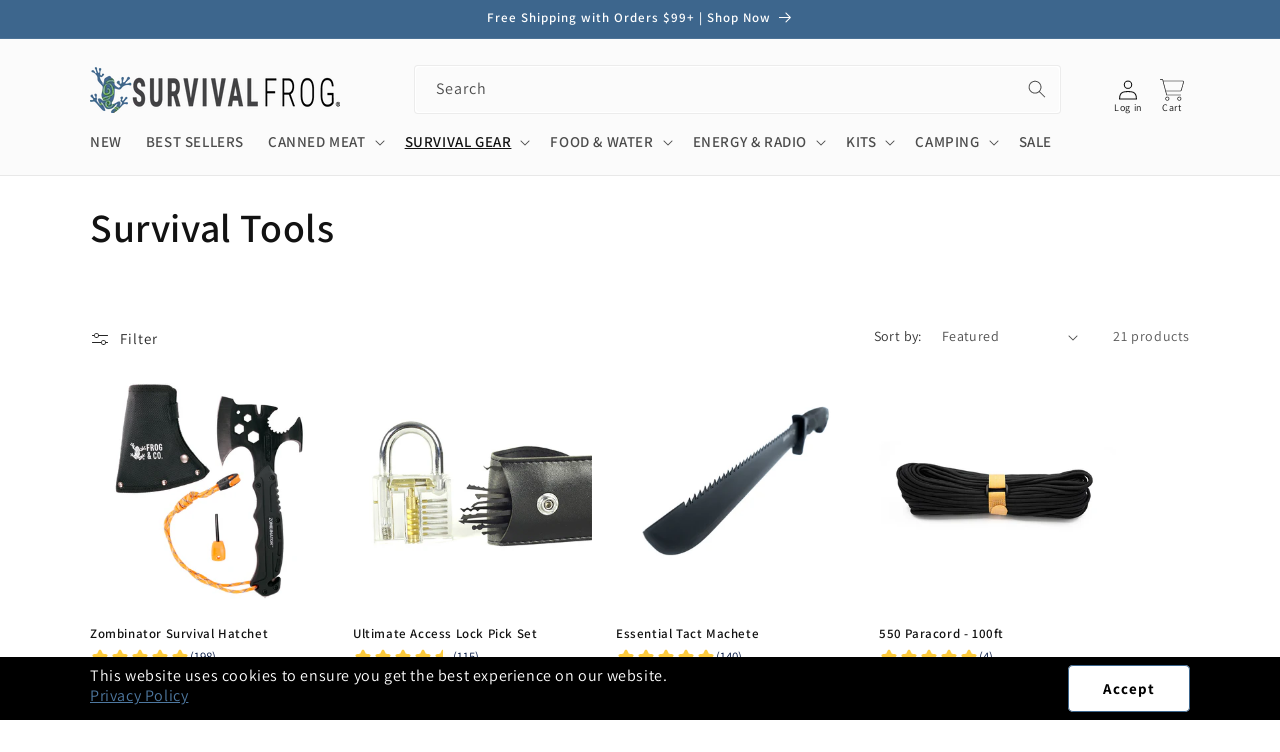

--- FILE ---
content_type: text/html; charset=utf-8
request_url: https://www.survivalfrog.com/collections/n-survival-tools
body_size: 78287
content:
<!doctype html>
<html class="no-js" lang="en">
  
  <!-- Google Tag Manager -->
<script>(function(w,d,s,l,i){w[l]=w[l]||[];w[l].push({'gtm.start':
new Date().getTime(),event:'gtm.js'});var f=d.getElementsByTagName(s)[0],
j=d.createElement(s),dl=l!='dataLayer'?'&l='+l:'';j.async=true;j.src=
'https://www.googletagmanager.com/gtm.js?id='+i+dl;f.parentNode.insertBefore(j,f);
})(window,document,'script','dataLayer','GTM-MZBTPL');</script>
<!-- End Google Tag Manager -->


  <head>
    <script async src="https://sdk.postscript.io/sdk.bundle.js?shopId=281081"></script>

    
    
    
    
    
      
      
    
  
    <!-- Original theme: Dawn - New Theme Update WIP --><style>
      [data-handle*='navidium'] {
        display: none !important;
      }
      [id='snize-product-7600733716674'] {
        display: none !important;
      }
      .appearance-right-previw .d-flexCstm .form-switchCstm input:after {
        content: 'OFF';
        color: #fff;
        font-size: 9px;
        text-align: center;
        position: absolute;
        left: 15px;
        top: 3px;
        text-transform: uppercase;
        transition: 0.3s all ease;
      }
      .appearance-right-previw .d-flexCstm .form-switchCstm input {
        width: 34px;
        height: 15px;
        text-align: center;
      }
      .appearance-right-previw .d-flexCstm .form-switchCstm input:checked:after {
        content: 'On';
        left: 4px;
      }   
    </style>

    <meta charset="utf-8">
    <meta http-equiv="X-UA-Compatible" content="IE=edge">
    <meta name="viewport" content="width=device-width,initial-scale=1">
    <meta name="theme-color" content="">
    <meta name="google-site-verification" content="BJK9lABg5ddUCbt4Nxe6ZfbGRhqct0MgcXsuDkcoYvo">
    <meta name="google-site-verification" content="_hwNDSRyQfBGjKEFYuQUrH2sJLOq9-OLcUGBVlboXdM">
    <link rel="canonical" href="https://www.survivalfrog.com/collections/n-survival-tools">

    <!-- top of head scripts --><link rel="icon" type="image/png" href="//www.survivalfrog.com/cdn/shop/files/favicon.png?crop=center&height=32&v=1613172879&width=32"><link rel="preconnect" href="https://fonts.shopifycdn.com" crossorigin><title>
      Survivor Tools | Survival Frog
</title>

    
    
      <meta name="description" content="Make sure you have all your survivor tools at hand. Be prepared &amp; keep safe in survival mode. Free U.S. shipping on orders over $75. Shop today.">
    

        

<meta property="og:site_name" content="Survival Frog">
<meta property="og:url" content="https://www.survivalfrog.com/collections/n-survival-tools">
<meta property="og:title" content="Survivor Tools | Survival Frog">
<meta property="og:type" content="website">
<meta property="og:description" content="Make sure you have all your survivor tools at hand. Be prepared &amp; keep safe in survival mode. Free U.S. shipping on orders over $75. Shop today."><meta property="og:image" content="http://www.survivalfrog.com/cdn/shop/files/Frog_e0a74215-d2a9-4485-9fae-479848bd421b.png?v=1624381753">
  <meta property="og:image:secure_url" content="https://www.survivalfrog.com/cdn/shop/files/Frog_e0a74215-d2a9-4485-9fae-479848bd421b.png?v=1624381753">
  <meta property="og:image:width" content="1200">
  <meta property="og:image:height" content="628"><meta name="twitter:site" content="@survivalfrog"><meta name="twitter:card" content="summary_large_image">
<meta name="twitter:title" content="Survivor Tools | Survival Frog">
<meta name="twitter:description" content="Make sure you have all your survivor tools at hand. Be prepared &amp; keep safe in survival mode. Free U.S. shipping on orders over $75. Shop today.">


    <script src="//www.survivalfrog.com/cdn/shop/t/133/assets/constants.js?v=58251544750838685771711479333" defer="defer"></script>
    <script src="//www.survivalfrog.com/cdn/shop/t/133/assets/pubsub.js?v=158357773527763999511711479332" defer="defer"></script>
    <script src="//www.survivalfrog.com/cdn/shop/t/133/assets/global.js?v=160546712566815255571711479331" defer="defer"></script>
    <script src="//www.survivalfrog.com/cdn/shop/t/133/assets/theme-global.js?v=178614564018399746401711479333" defer="defer"></script><script>!function(){window.ZipifyPages=window.ZipifyPages||{},window.ZipifyPages.analytics={},window.ZipifyPages.currency="USD",window.ZipifyPages.shopDomain="survivalcenter.myshopify.com",window.ZipifyPages.moneyFormat="${{amount}}",window.ZipifyPages.shopifyOptionsSelector=false,window.ZipifyPages.unitPriceEnabled=false,window.ZipifyPages.alternativeAnalyticsLoading=true,window.ZipifyPages.integrations="recharge".split(","),window.ZipifyPages.crmUrl="https://crms.zipify.com",window.ZipifyPages.isPagesEntity=false,window.ZipifyPages.translations={soldOut:"Sold out",unavailable:"Unavailable"},window.ZipifyPages.routes={root:"\/",cart:{index:"\/cart",add:"\/cart\/add",change:"\/cart\/change",clear:"\/cart\/clear",update:"\/cart\/update"}};window.ZipifyPages.eventsSubscriptions=[],window.ZipifyPages.on=function(i,a){window.ZipifyPages.eventsSubscriptions.push([i,a])}}();</script><script>(() => {
(()=>{class g{constructor(t={}){this.defaultConfig={sectionIds:[],rootMargin:"0px",onSectionViewed:()=>{},onSectionInteracted:()=>{},minViewTime:500,minVisiblePercentage:30,interactiveSelector:'a, button, input, select, textarea, [role="button"], [tabindex]:not([tabindex="-1"])'},this.config={...this.defaultConfig,...t},this.viewedSections=new Set,this.observer=null,this.viewTimers=new Map,this.init()}init(){document.readyState==="loading"?document.addEventListener("DOMContentLoaded",this.setup.bind(this)):this.setup()}setup(){this.setupObserver(),this.setupGlobalClickTracking()}setupObserver(){const t={root:null,rootMargin:this.config.rootMargin,threshold:[0,.1,.2,.3,.4,.5,.6,.7,.8,.9,1]};this.observer=new IntersectionObserver(e=>{e.forEach(i=>{this.calculateVisibility(i)?this.handleSectionVisible(i.target):this.handleSectionHidden(i.target)})},t),this.config.sectionIds.forEach(e=>{const i=document.getElementById(e);i&&this.observer.observe(i)})}calculateVisibility(t){const e=window.innerHeight,i=window.innerWidth,n=e*i,o=t.boundingClientRect,s=Math.max(0,o.top),c=Math.min(e,o.bottom),d=Math.max(0,o.left),a=Math.min(i,o.right),r=Math.max(0,c-s),l=Math.max(0,a-d)*r,m=n>0?l/n*100:0,h=o.width*o.height,p=h>0?l/h*100:0,S=m>=this.config.minVisiblePercentage,b=p>=80;return S||b}isSectionViewed(t){return this.viewedSections.has(Number(t))}setupGlobalClickTracking(){document.addEventListener("click",t=>{const e=this.findParentTrackedSection(t.target);if(e){const i=this.findInteractiveElement(t.target,e.el);i&&(this.isSectionViewed(e.id)||this.trackSectionView(e.id),this.trackSectionInteract(e.id,i,t))}})}findParentTrackedSection(t){let e=t;for(;e&&e!==document.body;){const i=e.id||e.dataset.zpSectionId,n=i?parseInt(i,10):null;if(n&&!isNaN(n)&&this.config.sectionIds.includes(n))return{el:e,id:n};e=e.parentElement}return null}findInteractiveElement(t,e){let i=t;for(;i&&i!==e;){if(i.matches(this.config.interactiveSelector))return i;i=i.parentElement}return null}trackSectionView(t){this.viewedSections.add(Number(t)),this.config.onSectionViewed(t)}trackSectionInteract(t,e,i){this.config.onSectionInteracted(t,e,i)}handleSectionVisible(t){const e=t.id,i=setTimeout(()=>{this.isSectionViewed(e)||this.trackSectionView(e)},this.config.minViewTime);this.viewTimers.set(e,i)}handleSectionHidden(t){const e=t.id;this.viewTimers.has(e)&&(clearTimeout(this.viewTimers.get(e)),this.viewTimers.delete(e))}addSection(t){if(!this.config.sectionIds.includes(t)){this.config.sectionIds.push(t);const e=document.getElementById(t);e&&this.observer&&this.observer.observe(e)}}}class f{constructor(){this.sectionTracker=new g({onSectionViewed:this.onSectionViewed.bind(this),onSectionInteracted:this.onSectionInteracted.bind(this)}),this.runningSplitTests=[]}getCookie(t){const e=document.cookie.match(new RegExp(`(?:^|; )${t}=([^;]*)`));return e?decodeURIComponent(e[1]):null}setCookie(t,e){let i=`${t}=${encodeURIComponent(e)}; path=/; SameSite=Lax`;location.protocol==="https:"&&(i+="; Secure");const n=new Date;n.setTime(n.getTime()+365*24*60*60*1e3),i+=`; expires=${n.toUTCString()}`,document.cookie=i}pickByWeight(t){const e=Object.entries(t).map(([o,s])=>[Number(o),s]),i=e.reduce((o,[,s])=>o+s,0);let n=Math.random()*i;for(const[o,s]of e){if(n<s)return o;n-=s}return e[e.length-1][0]}render(t){const e=t.blocks,i=t.test,n=i.id,o=`zpSectionSplitTest${n}`;let s=Number(this.getCookie(o));e.some(r=>r.id===s)||(s=this.pickByWeight(i.distribution),this.setCookie(o,s));const c=e.find(r=>r.id===s),d=`sectionSplitTest${c.id}`,a=document.querySelector(`template[data-id="${d}"]`);if(!a){console.error(`Template for split test ${c.id} not found`);return}document.currentScript.parentNode.insertBefore(a.content.cloneNode(!0),document.currentScript),this.runningSplitTests.push({id:n,block:c,templateId:d}),this.initTrackingForSection(c.id)}findSplitTestForSection(t){return this.runningSplitTests.find(e=>e.block.id===Number(t))}initTrackingForSection(t){this.sectionTracker.addSection(t)}onSectionViewed(t){this.trackEvent({sectionId:t,event:"zp_section_viewed"})}onSectionInteracted(t){this.trackEvent({sectionId:t,event:"zp_section_clicked"})}trackEvent({event:t,sectionId:e,payload:i={}}){const n=this.findSplitTestForSection(e);n&&window.Shopify.analytics.publish(t,{...i,sectionId:e,splitTestHash:n.id})}}window.ZipifyPages??={};window.ZipifyPages.SectionSplitTest=new f;})();

})()</script>

    <script>window.performance && window.performance.mark && window.performance.mark('shopify.content_for_header.start');</script><meta id="shopify-digital-wallet" name="shopify-digital-wallet" content="/3979069/digital_wallets/dialog">
<meta name="shopify-checkout-api-token" content="714752bd3e35dbd4726f779775922b61">
<meta id="in-context-paypal-metadata" data-shop-id="3979069" data-venmo-supported="true" data-environment="production" data-locale="en_US" data-paypal-v4="true" data-currency="USD">
<link rel="alternate" type="application/atom+xml" title="Feed" href="/collections/n-survival-tools.atom" />
<link rel="next" href="/collections/n-survival-tools?page=2">
<link rel="alternate" type="application/json+oembed" href="https://www.survivalfrog.com/collections/n-survival-tools.oembed">
<script async="async" src="/checkouts/internal/preloads.js?locale=en-US"></script>
<link rel="preconnect" href="https://shop.app" crossorigin="anonymous">
<script async="async" src="https://shop.app/checkouts/internal/preloads.js?locale=en-US&shop_id=3979069" crossorigin="anonymous"></script>
<script id="apple-pay-shop-capabilities" type="application/json">{"shopId":3979069,"countryCode":"US","currencyCode":"USD","merchantCapabilities":["supports3DS"],"merchantId":"gid:\/\/shopify\/Shop\/3979069","merchantName":"Survival Frog","requiredBillingContactFields":["postalAddress","email","phone"],"requiredShippingContactFields":["postalAddress","email","phone"],"shippingType":"shipping","supportedNetworks":["visa","masterCard","amex","discover","elo","jcb"],"total":{"type":"pending","label":"Survival Frog","amount":"1.00"},"shopifyPaymentsEnabled":true,"supportsSubscriptions":true}</script>
<script id="shopify-features" type="application/json">{"accessToken":"714752bd3e35dbd4726f779775922b61","betas":["rich-media-storefront-analytics"],"domain":"www.survivalfrog.com","predictiveSearch":true,"shopId":3979069,"locale":"en"}</script>
<script>var Shopify = Shopify || {};
Shopify.shop = "survivalcenter.myshopify.com";
Shopify.locale = "en";
Shopify.currency = {"active":"USD","rate":"1.0"};
Shopify.country = "US";
Shopify.theme = {"name":"survival-frog-dawn\/main","id":135478247618,"schema_name":"Dawn","schema_version":"12.0.0","theme_store_id":null,"role":"main"};
Shopify.theme.handle = "null";
Shopify.theme.style = {"id":null,"handle":null};
Shopify.cdnHost = "www.survivalfrog.com/cdn";
Shopify.routes = Shopify.routes || {};
Shopify.routes.root = "/";</script>
<script type="module">!function(o){(o.Shopify=o.Shopify||{}).modules=!0}(window);</script>
<script>!function(o){function n(){var o=[];function n(){o.push(Array.prototype.slice.apply(arguments))}return n.q=o,n}var t=o.Shopify=o.Shopify||{};t.loadFeatures=n(),t.autoloadFeatures=n()}(window);</script>
<script>
  window.ShopifyPay = window.ShopifyPay || {};
  window.ShopifyPay.apiHost = "shop.app\/pay";
  window.ShopifyPay.redirectState = null;
</script>
<script id="shop-js-analytics" type="application/json">{"pageType":"collection"}</script>
<script defer="defer" async type="module" src="//www.survivalfrog.com/cdn/shopifycloud/shop-js/modules/v2/client.init-shop-cart-sync_BT-GjEfc.en.esm.js"></script>
<script defer="defer" async type="module" src="//www.survivalfrog.com/cdn/shopifycloud/shop-js/modules/v2/chunk.common_D58fp_Oc.esm.js"></script>
<script defer="defer" async type="module" src="//www.survivalfrog.com/cdn/shopifycloud/shop-js/modules/v2/chunk.modal_xMitdFEc.esm.js"></script>
<script type="module">
  await import("//www.survivalfrog.com/cdn/shopifycloud/shop-js/modules/v2/client.init-shop-cart-sync_BT-GjEfc.en.esm.js");
await import("//www.survivalfrog.com/cdn/shopifycloud/shop-js/modules/v2/chunk.common_D58fp_Oc.esm.js");
await import("//www.survivalfrog.com/cdn/shopifycloud/shop-js/modules/v2/chunk.modal_xMitdFEc.esm.js");

  window.Shopify.SignInWithShop?.initShopCartSync?.({"fedCMEnabled":true,"windoidEnabled":true});

</script>
<script>
  window.Shopify = window.Shopify || {};
  if (!window.Shopify.featureAssets) window.Shopify.featureAssets = {};
  window.Shopify.featureAssets['shop-js'] = {"shop-cart-sync":["modules/v2/client.shop-cart-sync_DZOKe7Ll.en.esm.js","modules/v2/chunk.common_D58fp_Oc.esm.js","modules/v2/chunk.modal_xMitdFEc.esm.js"],"init-fed-cm":["modules/v2/client.init-fed-cm_B6oLuCjv.en.esm.js","modules/v2/chunk.common_D58fp_Oc.esm.js","modules/v2/chunk.modal_xMitdFEc.esm.js"],"shop-cash-offers":["modules/v2/client.shop-cash-offers_D2sdYoxE.en.esm.js","modules/v2/chunk.common_D58fp_Oc.esm.js","modules/v2/chunk.modal_xMitdFEc.esm.js"],"shop-login-button":["modules/v2/client.shop-login-button_QeVjl5Y3.en.esm.js","modules/v2/chunk.common_D58fp_Oc.esm.js","modules/v2/chunk.modal_xMitdFEc.esm.js"],"pay-button":["modules/v2/client.pay-button_DXTOsIq6.en.esm.js","modules/v2/chunk.common_D58fp_Oc.esm.js","modules/v2/chunk.modal_xMitdFEc.esm.js"],"shop-button":["modules/v2/client.shop-button_DQZHx9pm.en.esm.js","modules/v2/chunk.common_D58fp_Oc.esm.js","modules/v2/chunk.modal_xMitdFEc.esm.js"],"avatar":["modules/v2/client.avatar_BTnouDA3.en.esm.js"],"init-windoid":["modules/v2/client.init-windoid_CR1B-cfM.en.esm.js","modules/v2/chunk.common_D58fp_Oc.esm.js","modules/v2/chunk.modal_xMitdFEc.esm.js"],"init-shop-for-new-customer-accounts":["modules/v2/client.init-shop-for-new-customer-accounts_C_vY_xzh.en.esm.js","modules/v2/client.shop-login-button_QeVjl5Y3.en.esm.js","modules/v2/chunk.common_D58fp_Oc.esm.js","modules/v2/chunk.modal_xMitdFEc.esm.js"],"init-shop-email-lookup-coordinator":["modules/v2/client.init-shop-email-lookup-coordinator_BI7n9ZSv.en.esm.js","modules/v2/chunk.common_D58fp_Oc.esm.js","modules/v2/chunk.modal_xMitdFEc.esm.js"],"init-shop-cart-sync":["modules/v2/client.init-shop-cart-sync_BT-GjEfc.en.esm.js","modules/v2/chunk.common_D58fp_Oc.esm.js","modules/v2/chunk.modal_xMitdFEc.esm.js"],"shop-toast-manager":["modules/v2/client.shop-toast-manager_DiYdP3xc.en.esm.js","modules/v2/chunk.common_D58fp_Oc.esm.js","modules/v2/chunk.modal_xMitdFEc.esm.js"],"init-customer-accounts":["modules/v2/client.init-customer-accounts_D9ZNqS-Q.en.esm.js","modules/v2/client.shop-login-button_QeVjl5Y3.en.esm.js","modules/v2/chunk.common_D58fp_Oc.esm.js","modules/v2/chunk.modal_xMitdFEc.esm.js"],"init-customer-accounts-sign-up":["modules/v2/client.init-customer-accounts-sign-up_iGw4briv.en.esm.js","modules/v2/client.shop-login-button_QeVjl5Y3.en.esm.js","modules/v2/chunk.common_D58fp_Oc.esm.js","modules/v2/chunk.modal_xMitdFEc.esm.js"],"shop-follow-button":["modules/v2/client.shop-follow-button_CqMgW2wH.en.esm.js","modules/v2/chunk.common_D58fp_Oc.esm.js","modules/v2/chunk.modal_xMitdFEc.esm.js"],"checkout-modal":["modules/v2/client.checkout-modal_xHeaAweL.en.esm.js","modules/v2/chunk.common_D58fp_Oc.esm.js","modules/v2/chunk.modal_xMitdFEc.esm.js"],"shop-login":["modules/v2/client.shop-login_D91U-Q7h.en.esm.js","modules/v2/chunk.common_D58fp_Oc.esm.js","modules/v2/chunk.modal_xMitdFEc.esm.js"],"lead-capture":["modules/v2/client.lead-capture_BJmE1dJe.en.esm.js","modules/v2/chunk.common_D58fp_Oc.esm.js","modules/v2/chunk.modal_xMitdFEc.esm.js"],"payment-terms":["modules/v2/client.payment-terms_Ci9AEqFq.en.esm.js","modules/v2/chunk.common_D58fp_Oc.esm.js","modules/v2/chunk.modal_xMitdFEc.esm.js"]};
</script>
<script>(function() {
  var isLoaded = false;
  function asyncLoad() {
    if (isLoaded) return;
    isLoaded = true;
    var urls = ["https:\/\/static.rechargecdn.com\/assets\/js\/widget.min.js?shop=survivalcenter.myshopify.com","https:\/\/dr4qe3ddw9y32.cloudfront.net\/awin-shopify-integration-code.js?aid=88727\u0026v=shopifyApp_5.2.5\u0026ts=1765230125622\u0026shop=survivalcenter.myshopify.com","\/\/cdn.shopify.com\/proxy\/db581bf69264478bd883514d7315d883b7a81b551a47637e56033954cf404ab3\/static.cdn.printful.com\/static\/js\/external\/shopify-product-customizer.js?v=0.28\u0026shop=survivalcenter.myshopify.com\u0026sp-cache-control=cHVibGljLCBtYXgtYWdlPTkwMA","https:\/\/iis.intercom.io\/widget.js?shop=survivalcenter.myshopify.com","https:\/\/sdk.postscript.io\/sdk-script-loader.bundle.js?shopId=281081\u0026shop=survivalcenter.myshopify.com","https:\/\/sdk.postscript.io\/sdk-script-loader.bundle.js?shopId=281081\u0026shop=survivalcenter.myshopify.com","https:\/\/sdk.postscript.io\/sdk-script-loader.bundle.js?shopId=281081\u0026shop=survivalcenter.myshopify.com","https:\/\/api-na1.hubapi.com\/scriptloader\/v1\/45993724.js?shop=survivalcenter.myshopify.com","\/\/backinstock.useamp.com\/widget\/65340_1767158846.js?category=bis\u0026v=6\u0026shop=survivalcenter.myshopify.com"];
    for (var i = 0; i < urls.length; i++) {
      var s = document.createElement('script');
      s.type = 'text/javascript';
      s.async = true;
      s.src = urls[i];
      var x = document.getElementsByTagName('script')[0];
      x.parentNode.insertBefore(s, x);
    }
  };
  if(window.attachEvent) {
    window.attachEvent('onload', asyncLoad);
  } else {
    window.addEventListener('load', asyncLoad, false);
  }
})();</script>
<script id="__st">var __st={"a":3979069,"offset":-25200,"reqid":"b62d7bf6-c3b7-419a-b692-836bd9dd3dce-1769485056","pageurl":"www.survivalfrog.com\/collections\/n-survival-tools","u":"7d8cfacb83cb","p":"collection","rtyp":"collection","rid":34323300401};</script>
<script>window.ShopifyPaypalV4VisibilityTracking = true;</script>
<script id="captcha-bootstrap">!function(){'use strict';const t='contact',e='account',n='new_comment',o=[[t,t],['blogs',n],['comments',n],[t,'customer']],c=[[e,'customer_login'],[e,'guest_login'],[e,'recover_customer_password'],[e,'create_customer']],r=t=>t.map((([t,e])=>`form[action*='/${t}']:not([data-nocaptcha='true']) input[name='form_type'][value='${e}']`)).join(','),a=t=>()=>t?[...document.querySelectorAll(t)].map((t=>t.form)):[];function s(){const t=[...o],e=r(t);return a(e)}const i='password',u='form_key',d=['recaptcha-v3-token','g-recaptcha-response','h-captcha-response',i],f=()=>{try{return window.sessionStorage}catch{return}},m='__shopify_v',_=t=>t.elements[u];function p(t,e,n=!1){try{const o=window.sessionStorage,c=JSON.parse(o.getItem(e)),{data:r}=function(t){const{data:e,action:n}=t;return t[m]||n?{data:e,action:n}:{data:t,action:n}}(c);for(const[e,n]of Object.entries(r))t.elements[e]&&(t.elements[e].value=n);n&&o.removeItem(e)}catch(o){console.error('form repopulation failed',{error:o})}}const l='form_type',E='cptcha';function T(t){t.dataset[E]=!0}const w=window,h=w.document,L='Shopify',v='ce_forms',y='captcha';let A=!1;((t,e)=>{const n=(g='f06e6c50-85a8-45c8-87d0-21a2b65856fe',I='https://cdn.shopify.com/shopifycloud/storefront-forms-hcaptcha/ce_storefront_forms_captcha_hcaptcha.v1.5.2.iife.js',D={infoText:'Protected by hCaptcha',privacyText:'Privacy',termsText:'Terms'},(t,e,n)=>{const o=w[L][v],c=o.bindForm;if(c)return c(t,g,e,D).then(n);var r;o.q.push([[t,g,e,D],n]),r=I,A||(h.body.append(Object.assign(h.createElement('script'),{id:'captcha-provider',async:!0,src:r})),A=!0)});var g,I,D;w[L]=w[L]||{},w[L][v]=w[L][v]||{},w[L][v].q=[],w[L][y]=w[L][y]||{},w[L][y].protect=function(t,e){n(t,void 0,e),T(t)},Object.freeze(w[L][y]),function(t,e,n,w,h,L){const[v,y,A,g]=function(t,e,n){const i=e?o:[],u=t?c:[],d=[...i,...u],f=r(d),m=r(i),_=r(d.filter((([t,e])=>n.includes(e))));return[a(f),a(m),a(_),s()]}(w,h,L),I=t=>{const e=t.target;return e instanceof HTMLFormElement?e:e&&e.form},D=t=>v().includes(t);t.addEventListener('submit',(t=>{const e=I(t);if(!e)return;const n=D(e)&&!e.dataset.hcaptchaBound&&!e.dataset.recaptchaBound,o=_(e),c=g().includes(e)&&(!o||!o.value);(n||c)&&t.preventDefault(),c&&!n&&(function(t){try{if(!f())return;!function(t){const e=f();if(!e)return;const n=_(t);if(!n)return;const o=n.value;o&&e.removeItem(o)}(t);const e=Array.from(Array(32),(()=>Math.random().toString(36)[2])).join('');!function(t,e){_(t)||t.append(Object.assign(document.createElement('input'),{type:'hidden',name:u})),t.elements[u].value=e}(t,e),function(t,e){const n=f();if(!n)return;const o=[...t.querySelectorAll(`input[type='${i}']`)].map((({name:t})=>t)),c=[...d,...o],r={};for(const[a,s]of new FormData(t).entries())c.includes(a)||(r[a]=s);n.setItem(e,JSON.stringify({[m]:1,action:t.action,data:r}))}(t,e)}catch(e){console.error('failed to persist form',e)}}(e),e.submit())}));const S=(t,e)=>{t&&!t.dataset[E]&&(n(t,e.some((e=>e===t))),T(t))};for(const o of['focusin','change'])t.addEventListener(o,(t=>{const e=I(t);D(e)&&S(e,y())}));const B=e.get('form_key'),M=e.get(l),P=B&&M;t.addEventListener('DOMContentLoaded',(()=>{const t=y();if(P)for(const e of t)e.elements[l].value===M&&p(e,B);[...new Set([...A(),...v().filter((t=>'true'===t.dataset.shopifyCaptcha))])].forEach((e=>S(e,t)))}))}(h,new URLSearchParams(w.location.search),n,t,e,['guest_login'])})(!0,!0)}();</script>
<script integrity="sha256-4kQ18oKyAcykRKYeNunJcIwy7WH5gtpwJnB7kiuLZ1E=" data-source-attribution="shopify.loadfeatures" defer="defer" src="//www.survivalfrog.com/cdn/shopifycloud/storefront/assets/storefront/load_feature-a0a9edcb.js" crossorigin="anonymous"></script>
<script crossorigin="anonymous" defer="defer" src="//www.survivalfrog.com/cdn/shopifycloud/storefront/assets/shopify_pay/storefront-65b4c6d7.js?v=20250812"></script>
<script data-source-attribution="shopify.dynamic_checkout.dynamic.init">var Shopify=Shopify||{};Shopify.PaymentButton=Shopify.PaymentButton||{isStorefrontPortableWallets:!0,init:function(){window.Shopify.PaymentButton.init=function(){};var t=document.createElement("script");t.src="https://www.survivalfrog.com/cdn/shopifycloud/portable-wallets/latest/portable-wallets.en.js",t.type="module",document.head.appendChild(t)}};
</script>
<script data-source-attribution="shopify.dynamic_checkout.buyer_consent">
  function portableWalletsHideBuyerConsent(e){var t=document.getElementById("shopify-buyer-consent"),n=document.getElementById("shopify-subscription-policy-button");t&&n&&(t.classList.add("hidden"),t.setAttribute("aria-hidden","true"),n.removeEventListener("click",e))}function portableWalletsShowBuyerConsent(e){var t=document.getElementById("shopify-buyer-consent"),n=document.getElementById("shopify-subscription-policy-button");t&&n&&(t.classList.remove("hidden"),t.removeAttribute("aria-hidden"),n.addEventListener("click",e))}window.Shopify?.PaymentButton&&(window.Shopify.PaymentButton.hideBuyerConsent=portableWalletsHideBuyerConsent,window.Shopify.PaymentButton.showBuyerConsent=portableWalletsShowBuyerConsent);
</script>
<script data-source-attribution="shopify.dynamic_checkout.cart.bootstrap">document.addEventListener("DOMContentLoaded",(function(){function t(){return document.querySelector("shopify-accelerated-checkout-cart, shopify-accelerated-checkout")}if(t())Shopify.PaymentButton.init();else{new MutationObserver((function(e,n){t()&&(Shopify.PaymentButton.init(),n.disconnect())})).observe(document.body,{childList:!0,subtree:!0})}}));
</script>
<link id="shopify-accelerated-checkout-styles" rel="stylesheet" media="screen" href="https://www.survivalfrog.com/cdn/shopifycloud/portable-wallets/latest/accelerated-checkout-backwards-compat.css" crossorigin="anonymous">
<style id="shopify-accelerated-checkout-cart">
        #shopify-buyer-consent {
  margin-top: 1em;
  display: inline-block;
  width: 100%;
}

#shopify-buyer-consent.hidden {
  display: none;
}

#shopify-subscription-policy-button {
  background: none;
  border: none;
  padding: 0;
  text-decoration: underline;
  font-size: inherit;
  cursor: pointer;
}

#shopify-subscription-policy-button::before {
  box-shadow: none;
}

      </style>
<script id="sections-script" data-sections="header" defer="defer" src="//www.survivalfrog.com/cdn/shop/t/133/compiled_assets/scripts.js?v=44094"></script>
<script>window.performance && window.performance.mark && window.performance.mark('shopify.content_for_header.end');</script>
<!-- Klaviyo onsite script -->
<script async src="https://static.klaviyo.com/onsite/js/klaviyo.js?company_id=bCG35f"></script>

    <style data-shopify>
      @font-face {
  font-family: Assistant;
  font-weight: 400;
  font-style: normal;
  font-display: swap;
  src: url("//www.survivalfrog.com/cdn/fonts/assistant/assistant_n4.9120912a469cad1cc292572851508ca49d12e768.woff2") format("woff2"),
       url("//www.survivalfrog.com/cdn/fonts/assistant/assistant_n4.6e9875ce64e0fefcd3f4446b7ec9036b3ddd2985.woff") format("woff");
}

      @font-face {
  font-family: Assistant;
  font-weight: 700;
  font-style: normal;
  font-display: swap;
  src: url("//www.survivalfrog.com/cdn/fonts/assistant/assistant_n7.bf44452348ec8b8efa3aa3068825305886b1c83c.woff2") format("woff2"),
       url("//www.survivalfrog.com/cdn/fonts/assistant/assistant_n7.0c887fee83f6b3bda822f1150b912c72da0f7b64.woff") format("woff");
}

      
      
      @font-face {
  font-family: Assistant;
  font-weight: 600;
  font-style: normal;
  font-display: swap;
  src: url("//www.survivalfrog.com/cdn/fonts/assistant/assistant_n6.b2cbcfa81550fc99b5d970d0ef582eebcbac24e0.woff2") format("woff2"),
       url("//www.survivalfrog.com/cdn/fonts/assistant/assistant_n6.5dced1e1f897f561a8304b6ef1c533d81fd1c6e0.woff") format("woff");
}


      
        :root,
        .color-background-1 {
          --color-background: 255,255,255;
        
          --gradient-background: #ffffff;
        

        

        --color-foreground: 18,18,18;
        --color-background-contrast: 191,191,191;
        --color-shadow: 18,18,18;
        --color-button: 61,102,141;
        --color-button-text: 255,255,255;
        --color-secondary-button: 255,255,255;
        --color-secondary-button-text: 0,0,0;
        --color-link: 0,0,0;
        --color-badge-foreground: 18,18,18;
        --color-badge-background: 255,255,255;
        --color-badge-border: 18,18,18;
        --payment-terms-background-color: rgb(255 255 255);
      }
      
        
        .color-background-2 {
          --color-background: 251,251,251;
        
          --gradient-background: #fbfbfb;
        

        

        --color-foreground: 18,18,18;
        --color-background-contrast: 187,187,187;
        --color-shadow: 18,18,18;
        --color-button: 18,18,18;
        --color-button-text: 243,243,243;
        --color-secondary-button: 251,251,251;
        --color-secondary-button-text: 18,18,18;
        --color-link: 18,18,18;
        --color-badge-foreground: 18,18,18;
        --color-badge-background: 251,251,251;
        --color-badge-border: 18,18,18;
        --payment-terms-background-color: rgb(251 251 251);
      }
      
        
        .color-inverse {
          --color-background: 255,255,255;
        
          --gradient-background: #ffffff;
        

        

        --color-foreground: 18,18,18;
        --color-background-contrast: 191,191,191;
        --color-shadow: 18,18,18;
        --color-button: 143,199,62;
        --color-button-text: 255,255,255;
        --color-secondary-button: 255,255,255;
        --color-secondary-button-text: 255,255,255;
        --color-link: 255,255,255;
        --color-badge-foreground: 18,18,18;
        --color-badge-background: 255,255,255;
        --color-badge-border: 18,18,18;
        --payment-terms-background-color: rgb(255 255 255);
      }
      
        
        .color-accent-1 {
          --color-background: 61,102,141;
        
          --gradient-background: #3d668d;
        

        

        --color-foreground: 255,255,255;
        --color-background-contrast: 22,38,52;
        --color-shadow: 61,102,141;
        --color-button: 255,0,0;
        --color-button-text: 255,255,255;
        --color-secondary-button: 61,102,141;
        --color-secondary-button-text: 255,255,255;
        --color-link: 255,255,255;
        --color-badge-foreground: 255,255,255;
        --color-badge-background: 61,102,141;
        --color-badge-border: 255,255,255;
        --payment-terms-background-color: rgb(61 102 141);
      }
      
        
        .color-accent-2 {
          --color-background: 143,199,62;
        
          --gradient-background: #8fc73e;
        

        

        --color-foreground: 255,255,255;
        --color-background-contrast: 73,103,30;
        --color-shadow: 18,18,18;
        --color-button: 255,255,255;
        --color-button-text: 143,199,62;
        --color-secondary-button: 143,199,62;
        --color-secondary-button-text: 255,255,255;
        --color-link: 255,255,255;
        --color-badge-foreground: 255,255,255;
        --color-badge-background: 143,199,62;
        --color-badge-border: 255,255,255;
        --payment-terms-background-color: rgb(143 199 62);
      }
      
        
        .color-scheme-f806b92b-62cc-4df2-a798-2d03bf086109 {
          --color-background: 255,255,255;
        
          --gradient-background: #ffffff;
        

        

        --color-foreground: 18,18,18;
        --color-background-contrast: 191,191,191;
        --color-shadow: 0,0,0;
        --color-button: 238,75,43;
        --color-button-text: 255,255,255;
        --color-secondary-button: 255,255,255;
        --color-secondary-button-text: 0,0,0;
        --color-link: 0,0,0;
        --color-badge-foreground: 18,18,18;
        --color-badge-background: 255,255,255;
        --color-badge-border: 18,18,18;
        --payment-terms-background-color: rgb(255 255 255);
      }
      
        
        .color-scheme-b39f63fa-0f2f-45b5-baa4-4f043f27ead6 {
          --color-background: 255,255,255;
        
          --gradient-background: #ffffff;
        

        

        --color-foreground: 18,18,18;
        --color-background-contrast: 191,191,191;
        --color-shadow: 0,0,0;
        --color-button: 243,168,71;
        --color-button-text: 18,18,18;
        --color-secondary-button: 255,255,255;
        --color-secondary-button-text: 0,0,0;
        --color-link: 0,0,0;
        --color-badge-foreground: 18,18,18;
        --color-badge-background: 255,255,255;
        --color-badge-border: 18,18,18;
        --payment-terms-background-color: rgb(255 255 255);
      }
      
        
        .color-scheme-4336a087-c6b5-4e3e-a9f6-1788a6ff9b3b {
          --color-background: 255,255,255;
        
          --gradient-background: #ffffff;
        

        

        --color-foreground: 143,199,62;
        --color-background-contrast: 191,191,191;
        --color-shadow: 18,18,18;
        --color-button: 143,199,62;
        --color-button-text: 255,255,255;
        --color-secondary-button: 255,255,255;
        --color-secondary-button-text: 0,0,0;
        --color-link: 0,0,0;
        --color-badge-foreground: 143,199,62;
        --color-badge-background: 255,255,255;
        --color-badge-border: 143,199,62;
        --payment-terms-background-color: rgb(255 255 255);
      }
      

      body, .color-background-1, .color-background-2, .color-inverse, .color-accent-1, .color-accent-2, .color-scheme-f806b92b-62cc-4df2-a798-2d03bf086109, .color-scheme-b39f63fa-0f2f-45b5-baa4-4f043f27ead6, .color-scheme-4336a087-c6b5-4e3e-a9f6-1788a6ff9b3b {
        color: rgba(var(--color-foreground), 0.75);
        background-color: rgb(var(--color-background));
      }

      :root {
        --font-body-family: Assistant, sans-serif;
        --font-body-style: normal;
        --font-body-weight: 400;
        --font-body-weight-bold: 700;

        --font-heading-family: Assistant, sans-serif;
        --font-heading-style: normal;
        --font-heading-weight: 600;

        --font-body-scale: 1.0;
        --font-heading-scale: 1.0;

        --media-padding: px;
        --media-border-opacity: 0.05;
        --media-border-width: 1px;
        --media-radius: 0px;
        --media-shadow-opacity: 0.0;
        --media-shadow-horizontal-offset: 0px;
        --media-shadow-vertical-offset: 4px;
        --media-shadow-blur-radius: 5px;
        --media-shadow-visible: 0;

        --page-width: 120rem;
        --page-width-margin: 0rem;

        --product-card-image-padding: 0.0rem;
        --product-card-corner-radius: 0.0rem;
        --product-card-text-alignment: left;
        --product-card-border-width: 0.0rem;
        --product-card-border-opacity: 0.1;
        --product-card-shadow-opacity: 0.0;
        --product-card-shadow-visible: 0;
        --product-card-shadow-horizontal-offset: 0.0rem;
        --product-card-shadow-vertical-offset: 0.4rem;
        --product-card-shadow-blur-radius: 0.5rem;

        --collection-card-image-padding: 0.0rem;
        --collection-card-corner-radius: 0.0rem;
        --collection-card-text-alignment: left;
        --collection-card-border-width: 0.0rem;
        --collection-card-border-opacity: 0.1;
        --collection-card-shadow-opacity: 0.0;
        --collection-card-shadow-visible: 0;
        --collection-card-shadow-horizontal-offset: 0.0rem;
        --collection-card-shadow-vertical-offset: 0.4rem;
        --collection-card-shadow-blur-radius: 0.5rem;

        --blog-card-image-padding: 0.0rem;
        --blog-card-corner-radius: 0.0rem;
        --blog-card-text-alignment: left;
        --blog-card-border-width: 0.0rem;
        --blog-card-border-opacity: 0.1;
        --blog-card-shadow-opacity: 0.0;
        --blog-card-shadow-visible: 0;
        --blog-card-shadow-horizontal-offset: 0.0rem;
        --blog-card-shadow-vertical-offset: 0.4rem;
        --blog-card-shadow-blur-radius: 0.5rem;

        --badge-corner-radius: 4.0rem;

        --popup-border-width: 1px;
        --popup-border-opacity: 0.1;
        --popup-corner-radius: 0px;
        --popup-shadow-opacity: 0.0;
        --popup-shadow-horizontal-offset: 0px;
        --popup-shadow-vertical-offset: 4px;
        --popup-shadow-blur-radius: 5px;

        --drawer-border-width: 1px;
        --drawer-border-opacity: 0.1;
        --drawer-shadow-opacity: 0.0;
        --drawer-shadow-horizontal-offset: 0px;
        --drawer-shadow-vertical-offset: 4px;
        --drawer-shadow-blur-radius: 5px;

        --spacing-sections-desktop: 0px;
        --spacing-sections-mobile: 0px;

        --grid-desktop-vertical-spacing: 32px;
        --grid-desktop-horizontal-spacing: 24px;
        --grid-mobile-vertical-spacing: 16px;
        --grid-mobile-horizontal-spacing: 12px;

        --text-boxes-border-opacity: 0.1;
        --text-boxes-border-width: 0px;
        --text-boxes-radius: 0px;
        --text-boxes-shadow-opacity: 0.0;
        --text-boxes-shadow-visible: 0;
        --text-boxes-shadow-horizontal-offset: 0px;
        --text-boxes-shadow-vertical-offset: 4px;
        --text-boxes-shadow-blur-radius: 5px;

        --buttons-radius: 4px;
        --buttons-radius-outset: 5px;
        --buttons-border-width: 1px;
        --buttons-border-opacity: 1.0;
        --buttons-shadow-opacity: 0.0;
        --buttons-shadow-visible: 0;
        --buttons-shadow-horizontal-offset: 0px;
        --buttons-shadow-vertical-offset: 4px;
        --buttons-shadow-blur-radius: 5px;
        --buttons-border-offset: 0.3px;

        --inputs-radius: 4px;
        --inputs-border-width: 1px;
        --inputs-border-opacity: 0.55;
        --inputs-shadow-opacity: 0.0;
        --inputs-shadow-horizontal-offset: 0px;
        --inputs-margin-offset: 0px;
        --inputs-shadow-vertical-offset: 4px;
        --inputs-shadow-blur-radius: 5px;
        --inputs-radius-outset: 5px;

        --variant-pills-radius: 40px;
        --variant-pills-border-width: 1px;
        --variant-pills-border-opacity: 0.55;
        --variant-pills-shadow-opacity: 0.0;
        --variant-pills-shadow-horizontal-offset: 0px;
        --variant-pills-shadow-vertical-offset: 4px;
        --variant-pills-shadow-blur-radius: 5px;
      }

      *,
      *::before,
      *::after {
        box-sizing: inherit;
      }

      html {
        box-sizing: border-box;
        font-size: calc(var(--font-body-scale) * 62.5%);
        height: 100%;
      }

      body {
        display: grid;
        grid-template-rows: auto auto 1fr auto;
        grid-template-columns: 100%;
        min-height: 100%;
        margin: 0;
        font-size: 1.5rem;
        letter-spacing: 0.06rem;
        line-height: calc(1 + 0.8 / var(--font-body-scale));
        font-family: var(--font-body-family);
        font-style: var(--font-body-style);
        font-weight: var(--font-body-weight);
      }

      @media screen and (min-width: 750px) {
        body {
          font-size: 1.6rem;
        }
      }
    </style>

    <link href="//www.survivalfrog.com/cdn/shop/t/133/assets/base.css?v=124508721631166013441769029321" rel="stylesheet" type="text/css" media="all" />
<link rel="preload" as="font" href="//www.survivalfrog.com/cdn/fonts/assistant/assistant_n4.9120912a469cad1cc292572851508ca49d12e768.woff2" type="font/woff2" crossorigin><link rel="preload" as="font" href="//www.survivalfrog.com/cdn/fonts/assistant/assistant_n6.b2cbcfa81550fc99b5d970d0ef582eebcbac24e0.woff2" type="font/woff2" crossorigin><link
        rel="stylesheet"
        href="//www.survivalfrog.com/cdn/shop/t/133/assets/component-predictive-search.css?v=113789951781283436591712244448"
        media="print"
        onload="this.media='all'"
      ><link rel="preconnect" href="https://fonts.googleapis.com">
<link rel="preconnect" href="https://fonts.gstatic.com" crossorigin>
<link href="https://fonts.googleapis.com/css2?family=Lato:ital,wght@0,100;0,300;0,400;0,700;0,900;1,100;1,300;1,400;1,700;1,900&display=swap" rel="stylesheet">
    <script>
      document.documentElement.className = document.documentElement.className.replace('no-js', 'js');
      if (Shopify.designMode) {
        document.documentElement.classList.add('shopify-design-mode');
      }
    </script>

    <script type="text/javascript">
      (function(c,l,a,r,i,t,y){
          c[a]=c[a]||function(){(c[a].q=c[a].q||[]).push(arguments)};
          t=l.createElement(r);t.async=1;t.src="https://www.clarity.ms/tag/"+i;
          y=l.getElementsByTagName(r)[0];y.parentNode.insertBefore(t,y);
      })(window, document, "clarity", "script", "g6icr1kkgn");
    </script>

    <!-- bottom of head scripts -->
    

  <input type='hidden' id='appify_cc_position' value='1'/>
  <style>
    .appify-cookie-bar {
      -webkit-animation: slide-down .7s ease-out;
      -moz-animation: slide-down .7s ease-out;
      padding: 8px 10px;
      width: 100%;
      display: none;
      position: fixed;
      top: auto !important;
      bottom: 0;
      z-index: 999;
      background-color: #000;
      color:#fff;
    }
    .appify-cookie-bar .container {
      max-width: 1100px;
      margin: 0 auto;
    }
    .appify-text {
      float: left;
      line-height: 20px;
      margin-top: 1px;
    }
    .appify-text a {
      color: #4e78a0;
    }
    .appify-button {
      float: right;
      margin-left: 15px;
      padding: 0 20px;
      color: #000;
      background-color: #fff;
      font-weight: 700;
    }
    .appify-button:hover {
      color: #000;
    }
    @media screen and (max-width: 767px) {
      .appify-button {
          width: 100%;
          margin: 15px 0 0;
      }
    }
    @-webkit-keyframes slide-down {
      0% {
          opacity: 0;
          -webkit-transform: translateY(-100%);
      }
      100% {
          opacity: 1;
          -webkit-transform: translateY(0);
      }
    }
    @-moz-keyframes slide-down {
      0% {
          opacity: 0;
          -moz-transform: translateY(-100%);
      }
      100% {
          opacity: 1;
          -moz-transform: translateY(0);
      }
    }
  </style>
  <div id="appify-cookie-bar" class="appify-cookie-bar">
    <div class="container">
      <div class="appify-text">
        This website uses cookies to ensure you get the best experience on our website.
        <br>
        <a target="_blank" id="policylink" href="https://www.survivalfrog.com/pages/privacy-policy">Privacy Policy</a>
      </div>
      <button id="appifyCookie" class="button appify-button" onclick="appifyAcceptCookies(90);">
        <span>Accept</span>
      </button>
    </div>
  </div>
  <script src='https://www.survivalfrog.com/apps/appifycc/assets/js/rcc.js' type='text/javascript'></script>

    <script>
    
    
    
    
    
    var gsf_conversion_data = {page_type : 'category', event : 'view_item_list', data : {product_data : [{variant_id : 7285296234545, product_id : 542916411441, name : "Zombinator Survival Hatchet", price : "69.97", currency : "USD", sku : "SF-ST-HTCHT-V2", brand : "FROG & CO.", variant : "Default Title", category : "KNIVES", quantity : "476" }, {variant_id : 38471065281, product_id : 10283728001, name : "Ultimate Access Lock Pick Set", price : "19.97", currency : "USD", sku : "SF-SK-LCKPCK", brand : "FROG & CO.", variant : "Default Title", category : "PERSONAL SECURITY &amp; SAFETY", quantity : "586" }, {variant_id : 6922322346033, product_id : 500335312945, name : "Essential Tact Machete", price : "49.97", currency : "USD", sku : "SF-KN-MCHT", brand : "FROG & CO.", variant : "Default Title", category : "KNIVES", quantity : "72" }, {variant_id : 42628338516162, product_id : 7558929612994, name : "550 Paracord - 100ft", price : "19.97", currency : "USD", sku : "SF-ST-550PARCRD", brand : "FROG & CO.", variant : "Default Title", category : "SURVIVAL TOOLS", quantity : "473" }], total_price :"159.88", shop_currency : "USD", collection_id : "34323300401", collection_name : "Survival Tools" }};
    
</script>
    <!-- Convertize -->
<script src="//pixel.convertize.io/10613.js" charset="UTF-8"></script>
    <!-- Google tag (gtag.js) -->
<script async src="https://www.googletagmanager.com/gtag/js?id=G-ZYKW95EK4S"></script>
<script>
  window.dataLayer = window.dataLayer || [];
  function gtag() {
    dataLayer.push(arguments);
  }
  gtag('js', new Date());

  gtag('config', 'G-ZYKW95EK4S');
</script>
    
<!-- GA4 Ecommerce Tracking -->

  <script>
    gtag("event", "view_item_list", {
      item_list_id: "34323300401",
      item_list_name: "Survival Tools",
      items: [
        
          {
            item_id: "542916411441",
            item_name: "Zombinator Survival Hatchet",
            currency: "USD",
            price: 69.97,
            item_category: "KNIVES",
            item_brand: "FROG & CO."
          },
        
          {
            item_id: "10283728001",
            item_name: "Ultimate Access Lock Pick Set",
            currency: "USD",
            price: 19.97,
            item_category: "PERSONAL SECURITY & SAFETY",
            item_brand: "FROG & CO."
          },
        
          {
            item_id: "500335312945",
            item_name: "Essential Tact Machete",
            currency: "USD",
            price: 49.97,
            item_category: "KNIVES",
            item_brand: "FROG & CO."
          },
        
          {
            item_id: "7558929612994",
            item_name: "550 Paracord - 100ft",
            currency: "USD",
            price: 19.97,
            item_category: "SURVIVAL TOOLS",
            item_brand: "FROG & CO."
          },
        
          {
            item_id: "46431174657",
            item_name: "Pocket Chainsaw",
            currency: "USD",
            price: 29.97,
            item_category: "SURVIVAL TOOLS",
            item_brand: "FROG & CO."
          },
        
          {
            item_id: "7067118239938",
            item_name: "Frog 6-in-1 Multi-Tool",
            currency: "USD",
            price: 3.97,
            item_category: "SURVIVAL TOOLS",
            item_brand: "FROG & CO."
          },
        
          {
            item_id: "7084246925506",
            item_name: "Pocket Jumper Pro 2.0",
            currency: "USD",
            price: 149.97,
            item_category: "ENERGY & POWER",
            item_brand: "FROG & CO."
          },
        
          {
            item_id: "4183512252465",
            item_name: "The Digger Folding Shovel w/ Pick",
            currency: "USD",
            price: 7.49,
            item_category: "SURVIVAL TOOLS",
            item_brand: "FROG & CO."
          },
        
          {
            item_id: "6856880095426",
            item_name: "Pocket Blanket",
            currency: "USD",
            price: 9.97,
            item_category: "PERSONAL SECURITY & SAFETY",
            item_brand: "FROG & CO."
          },
        
          {
            item_id: "543131369521",
            item_name: "Emergency Help Flag Signal",
            currency: "USD",
            price: 19.97,
            item_category: "PERSONAL SECURITY & SAFETY",
            item_brand: "FROG & CO."
          },
        
          {
            item_id: "7679918702786",
            item_name: "Starflash Floating Signal Mirror",
            currency: "USD",
            price: 14.97,
            item_category: "SURVIVAL TOOLS",
            item_brand: "AOB"
          },
        
          {
            item_id: "7087061663938",
            item_name: "Multi-Tool Knife by Frog & CO",
            currency: "USD",
            price: 34.97,
            item_category: "SURVIVAL TOOLS",
            item_brand: "FROG & CO."
          },
        
          {
            item_id: "6918076104898",
            item_name: "Frog & Co Patch",
            currency: "USD",
            price: 4.97,
            item_category: "SURVIVAL TOOLS",
            item_brand: "FROG & CO."
          },
        
          {
            item_id: "7294342037698",
            item_name: "6-in-1 Tactical Knife",
            currency: "USD",
            price: 29.97,
            item_category: "KNIVES",
            item_brand: "FROG & CO."
          },
        
          {
            item_id: "7294356291778",
            item_name: "Survival Huntsman Knife",
            currency: "USD",
            price: 9.97,
            item_category: "KNIVES",
            item_brand: "FROG & CO."
          },
        
          {
            item_id: "7294330110146",
            item_name: "Survival Folding Saw",
            currency: "USD",
            price: 29.97,
            item_category: "KNIVES",
            item_brand: "FROG & CO."
          },
        
      ]
    });
  </script>








<!-- Add to cart -->
<script>
  
</script>

<!-- Remove from cart -->
<script>
  setTimeout(function() {
    
      var rfcClassName = 'cart-remove-button';
      var rfcBtns = document.getElementsByClassName(rfcClassName)
      if (rfcBtns) {
        for (let rfcBtn of rfcBtns) {
          rfcBtn.addEventListener("click", function() {
            console.log("Removed product from cart");
            gtag("event", "remove_from_cart", {
              currency: "USD",
              items: []
            });
          })
        }
      }
    
  }, 1000)
</script>
    <!-- Twitter conversion tracking base code -->
<script>
  !(function (e, t, n, s, u, a) {
    e.twq ||
      ((s = e.twq =
        function () {
          s.exe ? s.exe.apply(s, arguments) : s.queue.push(arguments);
        }),
      (s.version = '1.1'),
      (s.queue = []),
      (u = t.createElement(n)),
      (u.async = !0),
      (u.src = 'https://static.ads-twitter.com/uwt.js'),
      (a = t.getElementsByTagName(n)[0]),
      a.parentNode.insertBefore(u, a));
  })(window, document, 'script');
  twq('config', 'odk2z');
</script>
<!-- end Twitter conversion tracking base code -->
    

  <!-- BEGIN app block: shopify://apps/klaviyo-email-marketing-sms/blocks/klaviyo-onsite-embed/2632fe16-c075-4321-a88b-50b567f42507 -->












  <script async src="https://static.klaviyo.com/onsite/js/bCG35f/klaviyo.js?company_id=bCG35f"></script>
  <script>!function(){if(!window.klaviyo){window._klOnsite=window._klOnsite||[];try{window.klaviyo=new Proxy({},{get:function(n,i){return"push"===i?function(){var n;(n=window._klOnsite).push.apply(n,arguments)}:function(){for(var n=arguments.length,o=new Array(n),w=0;w<n;w++)o[w]=arguments[w];var t="function"==typeof o[o.length-1]?o.pop():void 0,e=new Promise((function(n){window._klOnsite.push([i].concat(o,[function(i){t&&t(i),n(i)}]))}));return e}}})}catch(n){window.klaviyo=window.klaviyo||[],window.klaviyo.push=function(){var n;(n=window._klOnsite).push.apply(n,arguments)}}}}();</script>

  




  <script>
    window.klaviyoReviewsProductDesignMode = false
  </script>







<!-- END app block --><!-- BEGIN app block: shopify://apps/eg-auto-add-to-cart/blocks/app-embed/0f7d4f74-1e89-4820-aec4-6564d7e535d2 -->










  
    <script
      async
      type="text/javascript"
      src="https://cdn.506.io/eg/script.js?shop=survivalcenter.myshopify.com&v=7"
    ></script>
  



  <meta id="easygift-shop" itemid="c2hvcF8kXzE3Njk0ODUwNTY=" content="{&quot;isInstalled&quot;:true,&quot;installedOn&quot;:&quot;2023-04-04T19:24:47.138Z&quot;,&quot;appVersion&quot;:&quot;3.0&quot;,&quot;subscriptionName&quot;:&quot;Unlimited&quot;,&quot;cartAnalytics&quot;:true,&quot;freeTrialEndsOn&quot;:null,&quot;settings&quot;:{&quot;reminderBannerStyle&quot;:{&quot;position&quot;:{&quot;horizontal&quot;:&quot;right&quot;,&quot;vertical&quot;:&quot;bottom&quot;},&quot;imageUrl&quot;:null,&quot;closingMode&quot;:&quot;doNotAutoClose&quot;,&quot;cssStyles&quot;:&quot;&quot;,&quot;displayAfter&quot;:5,&quot;headerText&quot;:&quot;&quot;,&quot;primaryColor&quot;:&quot;#000000&quot;,&quot;reshowBannerAfter&quot;:&quot;everyNewSession&quot;,&quot;selfcloseAfter&quot;:5,&quot;showImage&quot;:false,&quot;subHeaderText&quot;:&quot;&quot;},&quot;addedItemIdentifier&quot;:&quot;_Gifted&quot;,&quot;ignoreOtherAppLineItems&quot;:null,&quot;customVariantsInfoLifetimeMins&quot;:1440,&quot;redirectPath&quot;:null,&quot;ignoreNonStandardCartRequests&quot;:false,&quot;bannerStyle&quot;:{&quot;position&quot;:{&quot;horizontal&quot;:&quot;right&quot;,&quot;vertical&quot;:&quot;bottom&quot;},&quot;cssStyles&quot;:null,&quot;primaryColor&quot;:&quot;#000000&quot;},&quot;themePresetId&quot;:null,&quot;notificationStyle&quot;:{&quot;position&quot;:{&quot;horizontal&quot;:null,&quot;vertical&quot;:null},&quot;primaryColor&quot;:null,&quot;duration&quot;:null,&quot;cssStyles&quot;:null,&quot;hasCustomizations&quot;:false},&quot;fetchCartData&quot;:false,&quot;useLocalStorage&quot;:{&quot;expiryMinutes&quot;:null,&quot;enabled&quot;:false},&quot;popupStyle&quot;:{&quot;primaryColor&quot;:null,&quot;secondaryColor&quot;:null,&quot;cssStyles&quot;:null,&quot;addButtonText&quot;:null,&quot;dismissButtonText&quot;:null,&quot;outOfStockButtonText&quot;:null,&quot;imageUrl&quot;:null,&quot;closeModalOutsideClick&quot;:true,&quot;priceShowZeroDecimals&quot;:true,&quot;hasCustomizations&quot;:false,&quot;showProductLink&quot;:false,&quot;subscriptionLabel&quot;:&quot;Subscription Plan&quot;},&quot;refreshAfterBannerClick&quot;:false,&quot;disableReapplyRules&quot;:false,&quot;disableReloadOnFailedAddition&quot;:false,&quot;autoReloadCartPage&quot;:false,&quot;ajaxRedirectPath&quot;:null,&quot;allowSimultaneousRequests&quot;:false,&quot;applyRulesOnCheckout&quot;:false,&quot;enableCartCtrlOverrides&quot;:true,&quot;customRedirectFromCart&quot;:null,&quot;scriptSettings&quot;:{&quot;branding&quot;:{&quot;removalRequestSent&quot;:null,&quot;show&quot;:false},&quot;productPageRedirection&quot;:{&quot;enabled&quot;:false,&quot;products&quot;:[],&quot;redirectionURL&quot;:&quot;\/&quot;},&quot;debugging&quot;:{&quot;enabled&quot;:false,&quot;enabledOn&quot;:null,&quot;stringifyObj&quot;:false},&quot;customCSS&quot;:null,&quot;removeEGPropertyFromSplitActionLineItems&quot;:false,&quot;fetchProductInfoFromSavedDomain&quot;:false,&quot;enableBuyNowInterceptions&quot;:false,&quot;removeProductsAddedFromExpiredRules&quot;:false,&quot;useFinalPrice&quot;:false,&quot;hideGiftedPropertyText&quot;:false,&quot;fetchCartDataBeforeRequest&quot;:false,&quot;decodePayload&quot;:false,&quot;delayUpdates&quot;:2000,&quot;hideAlertsOnFrontend&quot;:false},&quot;accessToEnterprise&quot;:false},&quot;translations&quot;:null,&quot;defaultLocale&quot;:&quot;en&quot;,&quot;shopDomain&quot;:&quot;www.survivalfrog.com&quot;}">


<script defer>
  (async function() {
    try {

      const blockVersion = "v3"
      if (blockVersion != "v3") {
        return
      }

      let metaErrorFlag = false;
      if (metaErrorFlag) {
        return
      }

      // Parse metafields as JSON
      const metafields = {"easygift-rule-697129d38e5b95ac315c3d93":{"schedule":{"enabled":true,"starts":"2026-02-01T10:30:00Z","ends":"2026-02-03T17:00:00Z"},"trigger":{"productTags":{"targets":[],"collectionInfo":null,"sellingPlan":null},"type":"productsInclude","promoCode":null,"promoCodeDiscount":null,"minCartValue":null,"hasUpperCartValue":false,"upperCartValue":null,"products":[{"name":"USB Rechargeable AA Batteries - (ONLY) USB BATTERY PACK","variantId":40819722551490,"variantGid":"gid:\/\/shopify\/ProductVariant\/40819722551490","productGid":"gid:\/\/shopify\/Product\/9363170113","handle":"usb-rechargeable-batteries-aa","sellingPlans":[],"alerts":[],"_id":"69389dcc725083b9c874ed18"}],"collections":[],"condition":"quantity","conditionMin":1,"conditionMax":null,"collectionSellingPlanType":null},"action":{"notification":{"enabled":true,"headerText":"Free USB Batteries + Free 4Port charger added!","subHeaderText":null,"showImage":true,"imageUrl":"https:\/\/cdn.506.io\/eg\/eg_notification_default_512x512.png"},"discount":{"type":"app","title":"BOGO_Batteries+Charger","id":"gid:\/\/shopify\/DiscountAutomaticNode\/1330529501378","createdByEasyGift":true,"easygiftAppDiscount":true,"value":100,"discountType":"percentage","issue":null},"popupOptions":{"headline":null,"subHeadline":null,"showItemsPrice":false,"popupDismissable":false,"imageUrl":null,"persistPopup":false,"rewardQuantity":1,"showDiscountedPrice":false,"hideOOSItems":false,"showVariantsSeparately":false},"banner":{"enabled":false,"headerText":null,"imageUrl":null,"subHeaderText":null,"showImage":false,"displayAfter":"5","closingMode":"doNotAutoClose","selfcloseAfter":"5","reshowBannerAfter":"everyNewSession","redirectLink":null},"type":"addAutomatically","products":[{"name":"USB 4-Port Charger 2.0 - Default Title","variantId":"40521642574018","variantGid":"gid:\/\/shopify\/ProductVariant\/40521642574018","productGid":"gid:\/\/shopify\/Product\/6890466410690","quantity":1,"handle":"usb-multiport-4-port-charger-2-0","price":"19.97"},{"name":"USB Rechargeable AA Batteries - (ONLY) USB BATTERY PACK","variantId":"40819722551490","variantGid":"gid:\/\/shopify\/ProductVariant\/40819722551490","productGid":"gid:\/\/shopify\/Product\/9363170113","quantity":1,"handle":"usb-rechargeable-batteries-aa","price":"29.97"}],"limit":1,"preventProductRemoval":false,"addAvailableProducts":false},"targeting":{"link":{"destination":null,"data":null,"cookieLifetime":14},"additionalCriteria":{"geo":{"include":[],"exclude":[]},"type":null,"customerTags":[],"customerTagsExcluded":[],"customerId":[],"orderCount":null,"hasOrderCountMax":false,"orderCountMax":null,"totalSpent":null,"hasTotalSpentMax":false,"totalSpentMax":null},"type":"all"},"settings":{"worksInReverse":true,"runsOncePerSession":false,"preventAddedItemPurchase":false,"showReminderBanner":false},"_id":"697129d38e5b95ac315c3d93","name":"USB Battery - BOGO PLUS Free 4Port charger","store":"63c808b3505e6427eaa0cdf2","shop":"survivalcenter","active":true,"translations":null,"createdAt":"2026-01-21T19:32:35.995Z","updatedAt":"2026-01-21T19:32:35.995Z","__v":0}};

      // Process metafields in JavaScript
      let savedRulesArray = [];
      for (const [key, value] of Object.entries(metafields)) {
        if (value) {
          for (const prop in value) {
            // avoiding Object.Keys for performance gain -- no need to make an array of keys.
            savedRulesArray.push(value);
            break;
          }
        }
      }

      const metaTag = document.createElement('meta');
      metaTag.id = 'easygift-rules';
      metaTag.content = JSON.stringify(savedRulesArray);
      metaTag.setAttribute('itemid', 'cnVsZXNfJF8xNzY5NDg1MDU2');

      document.head.appendChild(metaTag);
      } catch (err) {
        
      }
  })();
</script>


  <script
    type="text/javascript"
    defer
  >

    (function () {
      try {
        window.EG_INFO = window.EG_INFO || {};
        var shopInfo = {"isInstalled":true,"installedOn":"2023-04-04T19:24:47.138Z","appVersion":"3.0","subscriptionName":"Unlimited","cartAnalytics":true,"freeTrialEndsOn":null,"settings":{"reminderBannerStyle":{"position":{"horizontal":"right","vertical":"bottom"},"imageUrl":null,"closingMode":"doNotAutoClose","cssStyles":"","displayAfter":5,"headerText":"","primaryColor":"#000000","reshowBannerAfter":"everyNewSession","selfcloseAfter":5,"showImage":false,"subHeaderText":""},"addedItemIdentifier":"_Gifted","ignoreOtherAppLineItems":null,"customVariantsInfoLifetimeMins":1440,"redirectPath":null,"ignoreNonStandardCartRequests":false,"bannerStyle":{"position":{"horizontal":"right","vertical":"bottom"},"cssStyles":null,"primaryColor":"#000000"},"themePresetId":null,"notificationStyle":{"position":{"horizontal":null,"vertical":null},"primaryColor":null,"duration":null,"cssStyles":null,"hasCustomizations":false},"fetchCartData":false,"useLocalStorage":{"expiryMinutes":null,"enabled":false},"popupStyle":{"primaryColor":null,"secondaryColor":null,"cssStyles":null,"addButtonText":null,"dismissButtonText":null,"outOfStockButtonText":null,"imageUrl":null,"closeModalOutsideClick":true,"priceShowZeroDecimals":true,"hasCustomizations":false,"showProductLink":false,"subscriptionLabel":"Subscription Plan"},"refreshAfterBannerClick":false,"disableReapplyRules":false,"disableReloadOnFailedAddition":false,"autoReloadCartPage":false,"ajaxRedirectPath":null,"allowSimultaneousRequests":false,"applyRulesOnCheckout":false,"enableCartCtrlOverrides":true,"customRedirectFromCart":null,"scriptSettings":{"branding":{"removalRequestSent":null,"show":false},"productPageRedirection":{"enabled":false,"products":[],"redirectionURL":"\/"},"debugging":{"enabled":false,"enabledOn":null,"stringifyObj":false},"customCSS":null,"removeEGPropertyFromSplitActionLineItems":false,"fetchProductInfoFromSavedDomain":false,"enableBuyNowInterceptions":false,"removeProductsAddedFromExpiredRules":false,"useFinalPrice":false,"hideGiftedPropertyText":false,"fetchCartDataBeforeRequest":false,"decodePayload":false,"delayUpdates":2000,"hideAlertsOnFrontend":false},"accessToEnterprise":false},"translations":null,"defaultLocale":"en","shopDomain":"www.survivalfrog.com"};
        var productRedirectionEnabled = shopInfo.settings.scriptSettings.productPageRedirection.enabled;
        if (["Unlimited", "Enterprise"].includes(shopInfo.subscriptionName) && productRedirectionEnabled) {
          var products = shopInfo.settings.scriptSettings.productPageRedirection.products;
          if (products.length > 0) {
            var productIds = products.map(function(prod) {
              var productGid = prod.id;
              var productIdNumber = parseInt(productGid.split('/').pop());
              return productIdNumber;
            });
            var productInfo = null;
            var isProductInList = productIds.includes(productInfo.id);
            if (isProductInList) {
              var redirectionURL = shopInfo.settings.scriptSettings.productPageRedirection.redirectionURL;
              if (redirectionURL) {
                window.location = redirectionURL;
              }
            }
          }
        }

        
      } catch(err) {
      return
    }})()
  </script>



<!-- END app block --><link href="https://monorail-edge.shopifysvc.com" rel="dns-prefetch">
<script>(function(){if ("sendBeacon" in navigator && "performance" in window) {try {var session_token_from_headers = performance.getEntriesByType('navigation')[0].serverTiming.find(x => x.name == '_s').description;} catch {var session_token_from_headers = undefined;}var session_cookie_matches = document.cookie.match(/_shopify_s=([^;]*)/);var session_token_from_cookie = session_cookie_matches && session_cookie_matches.length === 2 ? session_cookie_matches[1] : "";var session_token = session_token_from_headers || session_token_from_cookie || "";function handle_abandonment_event(e) {var entries = performance.getEntries().filter(function(entry) {return /monorail-edge.shopifysvc.com/.test(entry.name);});if (!window.abandonment_tracked && entries.length === 0) {window.abandonment_tracked = true;var currentMs = Date.now();var navigation_start = performance.timing.navigationStart;var payload = {shop_id: 3979069,url: window.location.href,navigation_start,duration: currentMs - navigation_start,session_token,page_type: "collection"};window.navigator.sendBeacon("https://monorail-edge.shopifysvc.com/v1/produce", JSON.stringify({schema_id: "online_store_buyer_site_abandonment/1.1",payload: payload,metadata: {event_created_at_ms: currentMs,event_sent_at_ms: currentMs}}));}}window.addEventListener('pagehide', handle_abandonment_event);}}());</script>
<script id="web-pixels-manager-setup">(function e(e,d,r,n,o){if(void 0===o&&(o={}),!Boolean(null===(a=null===(i=window.Shopify)||void 0===i?void 0:i.analytics)||void 0===a?void 0:a.replayQueue)){var i,a;window.Shopify=window.Shopify||{};var t=window.Shopify;t.analytics=t.analytics||{};var s=t.analytics;s.replayQueue=[],s.publish=function(e,d,r){return s.replayQueue.push([e,d,r]),!0};try{self.performance.mark("wpm:start")}catch(e){}var l=function(){var e={modern:/Edge?\/(1{2}[4-9]|1[2-9]\d|[2-9]\d{2}|\d{4,})\.\d+(\.\d+|)|Firefox\/(1{2}[4-9]|1[2-9]\d|[2-9]\d{2}|\d{4,})\.\d+(\.\d+|)|Chrom(ium|e)\/(9{2}|\d{3,})\.\d+(\.\d+|)|(Maci|X1{2}).+ Version\/(15\.\d+|(1[6-9]|[2-9]\d|\d{3,})\.\d+)([,.]\d+|)( \(\w+\)|)( Mobile\/\w+|) Safari\/|Chrome.+OPR\/(9{2}|\d{3,})\.\d+\.\d+|(CPU[ +]OS|iPhone[ +]OS|CPU[ +]iPhone|CPU IPhone OS|CPU iPad OS)[ +]+(15[._]\d+|(1[6-9]|[2-9]\d|\d{3,})[._]\d+)([._]\d+|)|Android:?[ /-](13[3-9]|1[4-9]\d|[2-9]\d{2}|\d{4,})(\.\d+|)(\.\d+|)|Android.+Firefox\/(13[5-9]|1[4-9]\d|[2-9]\d{2}|\d{4,})\.\d+(\.\d+|)|Android.+Chrom(ium|e)\/(13[3-9]|1[4-9]\d|[2-9]\d{2}|\d{4,})\.\d+(\.\d+|)|SamsungBrowser\/([2-9]\d|\d{3,})\.\d+/,legacy:/Edge?\/(1[6-9]|[2-9]\d|\d{3,})\.\d+(\.\d+|)|Firefox\/(5[4-9]|[6-9]\d|\d{3,})\.\d+(\.\d+|)|Chrom(ium|e)\/(5[1-9]|[6-9]\d|\d{3,})\.\d+(\.\d+|)([\d.]+$|.*Safari\/(?![\d.]+ Edge\/[\d.]+$))|(Maci|X1{2}).+ Version\/(10\.\d+|(1[1-9]|[2-9]\d|\d{3,})\.\d+)([,.]\d+|)( \(\w+\)|)( Mobile\/\w+|) Safari\/|Chrome.+OPR\/(3[89]|[4-9]\d|\d{3,})\.\d+\.\d+|(CPU[ +]OS|iPhone[ +]OS|CPU[ +]iPhone|CPU IPhone OS|CPU iPad OS)[ +]+(10[._]\d+|(1[1-9]|[2-9]\d|\d{3,})[._]\d+)([._]\d+|)|Android:?[ /-](13[3-9]|1[4-9]\d|[2-9]\d{2}|\d{4,})(\.\d+|)(\.\d+|)|Mobile Safari.+OPR\/([89]\d|\d{3,})\.\d+\.\d+|Android.+Firefox\/(13[5-9]|1[4-9]\d|[2-9]\d{2}|\d{4,})\.\d+(\.\d+|)|Android.+Chrom(ium|e)\/(13[3-9]|1[4-9]\d|[2-9]\d{2}|\d{4,})\.\d+(\.\d+|)|Android.+(UC? ?Browser|UCWEB|U3)[ /]?(15\.([5-9]|\d{2,})|(1[6-9]|[2-9]\d|\d{3,})\.\d+)\.\d+|SamsungBrowser\/(5\.\d+|([6-9]|\d{2,})\.\d+)|Android.+MQ{2}Browser\/(14(\.(9|\d{2,})|)|(1[5-9]|[2-9]\d|\d{3,})(\.\d+|))(\.\d+|)|K[Aa][Ii]OS\/(3\.\d+|([4-9]|\d{2,})\.\d+)(\.\d+|)/},d=e.modern,r=e.legacy,n=navigator.userAgent;return n.match(d)?"modern":n.match(r)?"legacy":"unknown"}(),u="modern"===l?"modern":"legacy",c=(null!=n?n:{modern:"",legacy:""})[u],f=function(e){return[e.baseUrl,"/wpm","/b",e.hashVersion,"modern"===e.buildTarget?"m":"l",".js"].join("")}({baseUrl:d,hashVersion:r,buildTarget:u}),m=function(e){var d=e.version,r=e.bundleTarget,n=e.surface,o=e.pageUrl,i=e.monorailEndpoint;return{emit:function(e){var a=e.status,t=e.errorMsg,s=(new Date).getTime(),l=JSON.stringify({metadata:{event_sent_at_ms:s},events:[{schema_id:"web_pixels_manager_load/3.1",payload:{version:d,bundle_target:r,page_url:o,status:a,surface:n,error_msg:t},metadata:{event_created_at_ms:s}}]});if(!i)return console&&console.warn&&console.warn("[Web Pixels Manager] No Monorail endpoint provided, skipping logging."),!1;try{return self.navigator.sendBeacon.bind(self.navigator)(i,l)}catch(e){}var u=new XMLHttpRequest;try{return u.open("POST",i,!0),u.setRequestHeader("Content-Type","text/plain"),u.send(l),!0}catch(e){return console&&console.warn&&console.warn("[Web Pixels Manager] Got an unhandled error while logging to Monorail."),!1}}}}({version:r,bundleTarget:l,surface:e.surface,pageUrl:self.location.href,monorailEndpoint:e.monorailEndpoint});try{o.browserTarget=l,function(e){var d=e.src,r=e.async,n=void 0===r||r,o=e.onload,i=e.onerror,a=e.sri,t=e.scriptDataAttributes,s=void 0===t?{}:t,l=document.createElement("script"),u=document.querySelector("head"),c=document.querySelector("body");if(l.async=n,l.src=d,a&&(l.integrity=a,l.crossOrigin="anonymous"),s)for(var f in s)if(Object.prototype.hasOwnProperty.call(s,f))try{l.dataset[f]=s[f]}catch(e){}if(o&&l.addEventListener("load",o),i&&l.addEventListener("error",i),u)u.appendChild(l);else{if(!c)throw new Error("Did not find a head or body element to append the script");c.appendChild(l)}}({src:f,async:!0,onload:function(){if(!function(){var e,d;return Boolean(null===(d=null===(e=window.Shopify)||void 0===e?void 0:e.analytics)||void 0===d?void 0:d.initialized)}()){var d=window.webPixelsManager.init(e)||void 0;if(d){var r=window.Shopify.analytics;r.replayQueue.forEach((function(e){var r=e[0],n=e[1],o=e[2];d.publishCustomEvent(r,n,o)})),r.replayQueue=[],r.publish=d.publishCustomEvent,r.visitor=d.visitor,r.initialized=!0}}},onerror:function(){return m.emit({status:"failed",errorMsg:"".concat(f," has failed to load")})},sri:function(e){var d=/^sha384-[A-Za-z0-9+/=]+$/;return"string"==typeof e&&d.test(e)}(c)?c:"",scriptDataAttributes:o}),m.emit({status:"loading"})}catch(e){m.emit({status:"failed",errorMsg:(null==e?void 0:e.message)||"Unknown error"})}}})({shopId: 3979069,storefrontBaseUrl: "https://www.survivalfrog.com",extensionsBaseUrl: "https://extensions.shopifycdn.com/cdn/shopifycloud/web-pixels-manager",monorailEndpoint: "https://monorail-edge.shopifysvc.com/unstable/produce_batch",surface: "storefront-renderer",enabledBetaFlags: ["2dca8a86"],webPixelsConfigList: [{"id":"1659928770","configuration":"{\"accountID\":\"survivalcenter\"}","eventPayloadVersion":"v1","runtimeContext":"STRICT","scriptVersion":"1d4c781273105676f6b02a329648437f","type":"APP","apiClientId":32196493313,"privacyPurposes":["ANALYTICS","MARKETING","SALE_OF_DATA"],"dataSharingAdjustments":{"protectedCustomerApprovalScopes":["read_customer_address","read_customer_email","read_customer_name","read_customer_personal_data","read_customer_phone"]}},{"id":"1601044674","configuration":"{\"ti\":\"331007307\",\"endpoint\":\"https:\/\/bat.bing.com\/action\/0\"}","eventPayloadVersion":"v1","runtimeContext":"STRICT","scriptVersion":"5ee93563fe31b11d2d65e2f09a5229dc","type":"APP","apiClientId":2997493,"privacyPurposes":["ANALYTICS","MARKETING","SALE_OF_DATA"],"dataSharingAdjustments":{"protectedCustomerApprovalScopes":["read_customer_personal_data"]}},{"id":"1496187074","configuration":"{\"shopToken\":\"S1RGbmF5eHRtek5sS0pZaE9JaU1jbHdBblBnOS0tVERDaFFzbEh1bTBaNVRiUi0tQmFQZHI0K1lyNGdtV2RkaUlwaGFzQT09\",\"trackingUrl\":\"https:\\\/\\\/events-ocu.zipify.com\\\/events\"}","eventPayloadVersion":"v1","runtimeContext":"STRICT","scriptVersion":"900ed9c7affd21e82057ec2f7c1b4546","type":"APP","apiClientId":4339901,"privacyPurposes":["ANALYTICS","MARKETING"],"dataSharingAdjustments":{"protectedCustomerApprovalScopes":["read_customer_personal_data"]}},{"id":"1356628162","configuration":"{\"advertiserId\":\"88727\",\"shopDomain\":\"survivalcenter.myshopify.com\",\"appVersion\":\"shopifyApp_5.2.5\",\"originalNetwork\":\"sas\",\"customTransactionTag\":\"AWIN_AFFILIATE\"}","eventPayloadVersion":"v1","runtimeContext":"STRICT","scriptVersion":"1a9b197b9c069133fae8fa2fc7a957a6","type":"APP","apiClientId":2887701,"privacyPurposes":["ANALYTICS","MARKETING"],"dataSharingAdjustments":{"protectedCustomerApprovalScopes":["read_customer_personal_data"]}},{"id":"1276477634","configuration":"{\"config\":\"{\\\"google_tag_ids\\\":[\\\"G-ZYKW95EK4S\\\",\\\"AW-997294086\\\",\\\"GT-KFHNX7MW\\\"],\\\"target_country\\\":\\\"US\\\",\\\"gtag_events\\\":[{\\\"type\\\":\\\"begin_checkout\\\",\\\"action_label\\\":[\\\"G-ZYKW95EK4S\\\",\\\"AW-997294086\\\/ImOhCIm_k6EbEIaAxtsD\\\"]},{\\\"type\\\":\\\"search\\\",\\\"action_label\\\":[\\\"G-ZYKW95EK4S\\\",\\\"AW-997294086\\\/By0ZCKLwpKEbEIaAxtsD\\\"]},{\\\"type\\\":\\\"view_item\\\",\\\"action_label\\\":[\\\"G-ZYKW95EK4S\\\",\\\"AW-997294086\\\/V6oACJK_k6EbEIaAxtsD\\\",\\\"MC-QSTCSEBTVG\\\"]},{\\\"type\\\":\\\"purchase\\\",\\\"action_label\\\":[\\\"G-ZYKW95EK4S\\\",\\\"AW-997294086\\\/0M5tCIa_k6EbEIaAxtsD\\\",\\\"MC-QSTCSEBTVG\\\"]},{\\\"type\\\":\\\"page_view\\\",\\\"action_label\\\":[\\\"G-ZYKW95EK4S\\\",\\\"AW-997294086\\\/9bW4CI-_k6EbEIaAxtsD\\\",\\\"MC-QSTCSEBTVG\\\"]},{\\\"type\\\":\\\"add_payment_info\\\",\\\"action_label\\\":[\\\"G-ZYKW95EK4S\\\",\\\"AW-997294086\\\/q-q0CKXwpKEbEIaAxtsD\\\"]},{\\\"type\\\":\\\"add_to_cart\\\",\\\"action_label\\\":[\\\"G-ZYKW95EK4S\\\",\\\"AW-997294086\\\/FadiCIy_k6EbEIaAxtsD\\\"]}],\\\"enable_monitoring_mode\\\":false}\"}","eventPayloadVersion":"v1","runtimeContext":"OPEN","scriptVersion":"b2a88bafab3e21179ed38636efcd8a93","type":"APP","apiClientId":1780363,"privacyPurposes":[],"dataSharingAdjustments":{"protectedCustomerApprovalScopes":["read_customer_address","read_customer_email","read_customer_name","read_customer_personal_data","read_customer_phone"]}},{"id":"1248985282","configuration":"{\"accountID\":\"bCG35f\",\"webPixelConfig\":\"eyJlbmFibGVBZGRlZFRvQ2FydEV2ZW50cyI6IHRydWV9\"}","eventPayloadVersion":"v1","runtimeContext":"STRICT","scriptVersion":"524f6c1ee37bacdca7657a665bdca589","type":"APP","apiClientId":123074,"privacyPurposes":["ANALYTICS","MARKETING"],"dataSharingAdjustments":{"protectedCustomerApprovalScopes":["read_customer_address","read_customer_email","read_customer_name","read_customer_personal_data","read_customer_phone"]}},{"id":"509739202","configuration":"{\"shopId\":\"281081\"}","eventPayloadVersion":"v1","runtimeContext":"STRICT","scriptVersion":"e57a43765e0d230c1bcb12178c1ff13f","type":"APP","apiClientId":2328352,"privacyPurposes":[],"dataSharingAdjustments":{"protectedCustomerApprovalScopes":["read_customer_address","read_customer_email","read_customer_name","read_customer_personal_data","read_customer_phone"]}},{"id":"455999682","configuration":"{\"accountID\":\"1220658\",\"workspaceId\":\"cc9ad9e1-305f-48a8-a246-21645336a875\",\"projectId\":\"3fb0e6ff-faf9-4153-bb48-af1be1d39187\"}","eventPayloadVersion":"v1","runtimeContext":"STRICT","scriptVersion":"52fc54f4608fa63b89d7f7c4f9344a98","type":"APP","apiClientId":5461967,"privacyPurposes":["ANALYTICS"],"dataSharingAdjustments":{"protectedCustomerApprovalScopes":[]}},{"id":"168263874","configuration":"{\"pixel_id\":\"1659227611017453\",\"pixel_type\":\"facebook_pixel\",\"metaapp_system_user_token\":\"-\"}","eventPayloadVersion":"v1","runtimeContext":"OPEN","scriptVersion":"ca16bc87fe92b6042fbaa3acc2fbdaa6","type":"APP","apiClientId":2329312,"privacyPurposes":["ANALYTICS","MARKETING","SALE_OF_DATA"],"dataSharingAdjustments":{"protectedCustomerApprovalScopes":["read_customer_address","read_customer_email","read_customer_name","read_customer_personal_data","read_customer_phone"]}},{"id":"46891202","configuration":"{\"storeIdentity\":\"survivalcenter.myshopify.com\",\"baseURL\":\"https:\\\/\\\/api.printful.com\\\/shopify-pixels\"}","eventPayloadVersion":"v1","runtimeContext":"STRICT","scriptVersion":"74f275712857ab41bea9d998dcb2f9da","type":"APP","apiClientId":156624,"privacyPurposes":["ANALYTICS","MARKETING","SALE_OF_DATA"],"dataSharingAdjustments":{"protectedCustomerApprovalScopes":["read_customer_address","read_customer_email","read_customer_name","read_customer_personal_data","read_customer_phone"]}},{"id":"20676802","configuration":"{\"matomoUrl\":\"https:\\\/\\\/analytics.zipify.com\",\"matomoSiteId\":\"63\"}","eventPayloadVersion":"v1","runtimeContext":"STRICT","scriptVersion":"4c3b52af25958dd82af2943ee5bcccd8","type":"APP","apiClientId":1436544,"privacyPurposes":["ANALYTICS","PREFERENCES"],"dataSharingAdjustments":{"protectedCustomerApprovalScopes":[]}},{"id":"shopify-app-pixel","configuration":"{}","eventPayloadVersion":"v1","runtimeContext":"STRICT","scriptVersion":"0450","apiClientId":"shopify-pixel","type":"APP","privacyPurposes":["ANALYTICS","MARKETING"]},{"id":"shopify-custom-pixel","eventPayloadVersion":"v1","runtimeContext":"LAX","scriptVersion":"0450","apiClientId":"shopify-pixel","type":"CUSTOM","privacyPurposes":["ANALYTICS","MARKETING"]}],isMerchantRequest: false,initData: {"shop":{"name":"Survival Frog","paymentSettings":{"currencyCode":"USD"},"myshopifyDomain":"survivalcenter.myshopify.com","countryCode":"US","storefrontUrl":"https:\/\/www.survivalfrog.com"},"customer":null,"cart":null,"checkout":null,"productVariants":[],"purchasingCompany":null},},"https://www.survivalfrog.com/cdn","fcfee988w5aeb613cpc8e4bc33m6693e112",{"modern":"","legacy":""},{"shopId":"3979069","storefrontBaseUrl":"https:\/\/www.survivalfrog.com","extensionBaseUrl":"https:\/\/extensions.shopifycdn.com\/cdn\/shopifycloud\/web-pixels-manager","surface":"storefront-renderer","enabledBetaFlags":"[\"2dca8a86\"]","isMerchantRequest":"false","hashVersion":"fcfee988w5aeb613cpc8e4bc33m6693e112","publish":"custom","events":"[[\"page_viewed\",{}],[\"collection_viewed\",{\"collection\":{\"id\":\"34323300401\",\"title\":\"Survival Tools\",\"productVariants\":[{\"price\":{\"amount\":69.97,\"currencyCode\":\"USD\"},\"product\":{\"title\":\"Zombinator Survival Hatchet\",\"vendor\":\"FROG \u0026 CO.\",\"id\":\"542916411441\",\"untranslatedTitle\":\"Zombinator Survival Hatchet\",\"url\":\"\/products\/zombinator\",\"type\":\"KNIVES\"},\"id\":\"7285296234545\",\"image\":{\"src\":\"\/\/www.survivalfrog.com\/cdn\/shop\/products\/SF_Zombinatorii_220802-2.jpg?v=1662043749\"},\"sku\":\"SF-ST-HTCHT-V2\",\"title\":\"Default Title\",\"untranslatedTitle\":\"Default Title\"},{\"price\":{\"amount\":19.97,\"currencyCode\":\"USD\"},\"product\":{\"title\":\"Ultimate Access Lock Pick Set\",\"vendor\":\"FROG \u0026 CO.\",\"id\":\"10283728001\",\"untranslatedTitle\":\"Ultimate Access Lock Pick Set\",\"url\":\"\/products\/ultimate-access-lockpick-set\",\"type\":\"PERSONAL SECURITY \u0026 SAFETY\"},\"id\":\"38471065281\",\"image\":{\"src\":\"\/\/www.survivalfrog.com\/cdn\/shop\/products\/Lock_Pick_Set_-_3.jpg?v=1595433248\"},\"sku\":\"SF-SK-LCKPCK\",\"title\":\"Default Title\",\"untranslatedTitle\":\"Default Title\"},{\"price\":{\"amount\":49.97,\"currencyCode\":\"USD\"},\"product\":{\"title\":\"Essential Tact Machete\",\"vendor\":\"FROG \u0026 CO.\",\"id\":\"500335312945\",\"untranslatedTitle\":\"Essential Tact Machete\",\"url\":\"\/products\/essential-tact-machete-knife\",\"type\":\"KNIVES\"},\"id\":\"6922322346033\",\"image\":{\"src\":\"\/\/www.survivalfrog.com\/cdn\/shop\/products\/Machete-6.jpg?v=1557503968\"},\"sku\":\"SF-KN-MCHT\",\"title\":\"Default Title\",\"untranslatedTitle\":\"Default Title\"},{\"price\":{\"amount\":19.97,\"currencyCode\":\"USD\"},\"product\":{\"title\":\"550 Paracord - 100ft\",\"vendor\":\"FROG \u0026 CO.\",\"id\":\"7558929612994\",\"untranslatedTitle\":\"550 Paracord - 100ft\",\"url\":\"\/products\/550-nylon-paracord-w-fishing-line-fire-cord-by-frog-co\",\"type\":\"SURVIVAL TOOLS\"},\"id\":\"42628338516162\",\"image\":{\"src\":\"\/\/www.survivalfrog.com\/cdn\/shop\/products\/ParacordMainShot1.jpg?v=1669393484\"},\"sku\":\"SF-ST-550PARCRD\",\"title\":\"Default Title\",\"untranslatedTitle\":\"Default Title\"},{\"price\":{\"amount\":29.97,\"currencyCode\":\"USD\"},\"product\":{\"title\":\"Pocket Chainsaw\",\"vendor\":\"FROG \u0026 CO.\",\"id\":\"46431174657\",\"untranslatedTitle\":\"Pocket Chainsaw\",\"url\":\"\/products\/pocket-chainsaw\",\"type\":\"SURVIVAL TOOLS\"},\"id\":\"170669572097\",\"image\":{\"src\":\"\/\/www.survivalfrog.com\/cdn\/shop\/products\/SFHandChainsaw_12_18_014.jpg?v=1671570897\"},\"sku\":\"SF-KN-PCKTSW\",\"title\":\"Default Title\",\"untranslatedTitle\":\"Default Title\"},{\"price\":{\"amount\":3.97,\"currencyCode\":\"USD\"},\"product\":{\"title\":\"Frog 6-in-1 Multi-Tool\",\"vendor\":\"FROG \u0026 CO.\",\"id\":\"7067118239938\",\"untranslatedTitle\":\"Frog 6-in-1 Multi-Tool\",\"url\":\"\/products\/frog-tool-by-frog-co\",\"type\":\"SURVIVAL TOOLS\"},\"id\":\"41088888144066\",\"image\":{\"src\":\"\/\/www.survivalfrog.com\/cdn\/shop\/products\/frog2_85b5df6c-f8cb-4ef7-971c-cafab03f3520.jpg?v=1652890917\"},\"sku\":\"SF-ST-FROG\",\"title\":\"Default Title\",\"untranslatedTitle\":\"Default Title\"},{\"price\":{\"amount\":149.97,\"currencyCode\":\"USD\"},\"product\":{\"title\":\"Pocket Jumper Pro 2.0\",\"vendor\":\"FROG \u0026 CO.\",\"id\":\"7084246925506\",\"untranslatedTitle\":\"Pocket Jumper Pro 2.0\",\"url\":\"\/products\/car-battery-jump-starter-pocket-jumper\",\"type\":\"ENERGY \u0026 POWER\"},\"id\":\"41155389980866\",\"image\":{\"src\":\"\/\/www.survivalfrog.com\/cdn\/shop\/products\/SF_PocketJumperPro2.0_161322.jpg?v=1637171348\"},\"sku\":\"SF-EP-PJUMP2\",\"title\":\"Default Title\",\"untranslatedTitle\":\"Default Title\"},{\"price\":{\"amount\":7.49,\"currencyCode\":\"USD\"},\"product\":{\"title\":\"The Digger Folding Shovel w\/ Pick\",\"vendor\":\"FROG \u0026 CO.\",\"id\":\"4183512252465\",\"untranslatedTitle\":\"The Digger Folding Shovel w\/ Pick\",\"url\":\"\/products\/the-digger-folding-shovel\",\"type\":\"SURVIVAL TOOLS\"},\"id\":\"30343374307377\",\"image\":{\"src\":\"\/\/www.survivalfrog.com\/cdn\/shop\/products\/Digger_Shovel_2019-3.jpg?v=1570135447\"},\"sku\":\"FC-ST-SHVL\",\"title\":\"Default Title\",\"untranslatedTitle\":\"Default Title\"},{\"price\":{\"amount\":9.97,\"currencyCode\":\"USD\"},\"product\":{\"title\":\"Pocket Blanket\",\"vendor\":\"FROG \u0026 CO.\",\"id\":\"6856880095426\",\"untranslatedTitle\":\"Pocket Blanket\",\"url\":\"\/products\/pocket-blanket-by-frog-co\",\"type\":\"PERSONAL SECURITY \u0026 SAFETY\"},\"id\":\"40433467818178\",\"image\":{\"src\":\"\/\/www.survivalfrog.com\/cdn\/shop\/products\/SF_PocketBlanket_173242.jpg?v=1632228628\"},\"sku\":\"SF-WS-PKTBLKT\",\"title\":\"Default Title\",\"untranslatedTitle\":\"Default Title\"},{\"price\":{\"amount\":19.97,\"currencyCode\":\"USD\"},\"product\":{\"title\":\"Emergency Help Flag Signal\",\"vendor\":\"FROG \u0026 CO.\",\"id\":\"543131369521\",\"untranslatedTitle\":\"Emergency Help Flag Signal\",\"url\":\"\/products\/orange-help-flag\",\"type\":\"PERSONAL SECURITY \u0026 SAFETY\"},\"id\":\"7287214276657\",\"image\":{\"src\":\"\/\/www.survivalfrog.com\/cdn\/shop\/products\/helpflagecom.jpg?v=1530526451\"},\"sku\":\"SF-PS-HLPFLG\",\"title\":\"Default Title\",\"untranslatedTitle\":\"Default Title\"},{\"price\":{\"amount\":14.97,\"currencyCode\":\"USD\"},\"product\":{\"title\":\"Starflash Floating Signal Mirror\",\"vendor\":\"AOB\",\"id\":\"7679918702786\",\"untranslatedTitle\":\"Starflash Floating Signal Mirror\",\"url\":\"\/products\/starflash-floating-signal-mirror\",\"type\":\"SURVIVAL TOOLS\"},\"id\":\"43343584526530\",\"image\":{\"src\":\"\/\/www.survivalfrog.com\/cdn\/shop\/files\/StarflashSignalMirror.jpg?v=1715198943\"},\"sku\":\"AOB-ST-1146760\",\"title\":\"Default Title\",\"untranslatedTitle\":\"Default Title\"},{\"price\":{\"amount\":34.97,\"currencyCode\":\"USD\"},\"product\":{\"title\":\"Multi-Tool Knife by Frog \u0026 CO\",\"vendor\":\"FROG \u0026 CO.\",\"id\":\"7087061663938\",\"untranslatedTitle\":\"Multi-Tool Knife by Frog \u0026 CO\",\"url\":\"\/products\/multi-tool-knife-by-frog-co\",\"type\":\"SURVIVAL TOOLS\"},\"id\":\"41162944118978\",\"image\":{\"src\":\"\/\/www.survivalfrog.com\/cdn\/shop\/products\/SF_MultiPlier_211116_114241-Edit.jpg?v=1638385521\"},\"sku\":\"FC-ST-MLTOOL\",\"title\":\"Default Title\",\"untranslatedTitle\":\"Default Title\"},{\"price\":{\"amount\":4.97,\"currencyCode\":\"USD\"},\"product\":{\"title\":\"Frog \u0026 Co Patch\",\"vendor\":\"FROG \u0026 CO.\",\"id\":\"6918076104898\",\"untranslatedTitle\":\"Frog \u0026 Co Patch\",\"url\":\"\/products\/frog-co-patch-1\",\"type\":\"SURVIVAL TOOLS\"},\"id\":\"40615560708290\",\"image\":{\"src\":\"\/\/www.survivalfrog.com\/cdn\/shop\/products\/Frog_-Co-Patch-Hero.jpg?v=1628698060\"},\"sku\":\"FC-SK-PATCH\",\"title\":\"Default Title\",\"untranslatedTitle\":\"Default Title\"},{\"price\":{\"amount\":29.97,\"currencyCode\":\"USD\"},\"product\":{\"title\":\"6-in-1 Tactical Knife\",\"vendor\":\"FROG \u0026 CO.\",\"id\":\"7294342037698\",\"untranslatedTitle\":\"6-in-1 Tactical Knife\",\"url\":\"\/products\/6-in-1-tactical-knife-by-frog-co\",\"type\":\"KNIVES\"},\"id\":\"41736489107650\",\"image\":{\"src\":\"\/\/www.survivalfrog.com\/cdn\/shop\/products\/knife_813685020658_125636.jpg?v=1647029332\"},\"sku\":\"SF-KN-SK-88\",\"title\":\"Default Title\",\"untranslatedTitle\":\"Default Title\"},{\"price\":{\"amount\":9.97,\"currencyCode\":\"USD\"},\"product\":{\"title\":\"Survival Huntsman Knife\",\"vendor\":\"FROG \u0026 CO.\",\"id\":\"7294356291778\",\"untranslatedTitle\":\"Survival Huntsman Knife\",\"url\":\"\/products\/survival-huntsman-knife-by-frog-co\",\"type\":\"KNIVES\"},\"id\":\"41736505098434\",\"image\":{\"src\":\"\/\/www.survivalfrog.com\/cdn\/shop\/products\/bigknife_813685020696_101705.jpg?v=1647536951\"},\"sku\":\"SF-KN-SK-20\",\"title\":\"Default Title\",\"untranslatedTitle\":\"Default Title\"},{\"price\":{\"amount\":29.97,\"currencyCode\":\"USD\"},\"product\":{\"title\":\"Survival Folding Saw\",\"vendor\":\"FROG \u0026 CO.\",\"id\":\"7294330110146\",\"untranslatedTitle\":\"Survival Folding Saw\",\"url\":\"\/products\/survival-folding-saw-by-frog-co\",\"type\":\"KNIVES\"},\"id\":\"41736471183554\",\"image\":{\"src\":\"\/\/www.survivalfrog.com\/cdn\/shop\/files\/foldingsawhero.jpg?v=1715199440\"},\"sku\":\"SF-ST-FLDSAW\",\"title\":\"Default Title\",\"untranslatedTitle\":\"Default Title\"}]}}]]"});</script><script>
  window.ShopifyAnalytics = window.ShopifyAnalytics || {};
  window.ShopifyAnalytics.meta = window.ShopifyAnalytics.meta || {};
  window.ShopifyAnalytics.meta.currency = 'USD';
  var meta = {"products":[{"id":542916411441,"gid":"gid:\/\/shopify\/Product\/542916411441","vendor":"FROG \u0026 CO.","type":"KNIVES","handle":"zombinator","variants":[{"id":7285296234545,"price":6997,"name":"Zombinator Survival Hatchet","public_title":null,"sku":"SF-ST-HTCHT-V2"}],"remote":false},{"id":10283728001,"gid":"gid:\/\/shopify\/Product\/10283728001","vendor":"FROG \u0026 CO.","type":"PERSONAL SECURITY \u0026 SAFETY","handle":"ultimate-access-lockpick-set","variants":[{"id":38471065281,"price":1997,"name":"Ultimate Access Lock Pick Set","public_title":null,"sku":"SF-SK-LCKPCK"}],"remote":false},{"id":500335312945,"gid":"gid:\/\/shopify\/Product\/500335312945","vendor":"FROG \u0026 CO.","type":"KNIVES","handle":"essential-tact-machete-knife","variants":[{"id":6922322346033,"price":4997,"name":"Essential Tact Machete","public_title":null,"sku":"SF-KN-MCHT"}],"remote":false},{"id":7558929612994,"gid":"gid:\/\/shopify\/Product\/7558929612994","vendor":"FROG \u0026 CO.","type":"SURVIVAL TOOLS","handle":"550-nylon-paracord-w-fishing-line-fire-cord-by-frog-co","variants":[{"id":42628338516162,"price":1997,"name":"550 Paracord - 100ft","public_title":null,"sku":"SF-ST-550PARCRD"}],"remote":false},{"id":46431174657,"gid":"gid:\/\/shopify\/Product\/46431174657","vendor":"FROG \u0026 CO.","type":"SURVIVAL TOOLS","handle":"pocket-chainsaw","variants":[{"id":170669572097,"price":2997,"name":"Pocket Chainsaw","public_title":null,"sku":"SF-KN-PCKTSW"}],"remote":false},{"id":7067118239938,"gid":"gid:\/\/shopify\/Product\/7067118239938","vendor":"FROG \u0026 CO.","type":"SURVIVAL TOOLS","handle":"frog-tool-by-frog-co","variants":[{"id":41088888144066,"price":397,"name":"Frog 6-in-1 Multi-Tool","public_title":null,"sku":"SF-ST-FROG"}],"remote":false},{"id":7084246925506,"gid":"gid:\/\/shopify\/Product\/7084246925506","vendor":"FROG \u0026 CO.","type":"ENERGY \u0026 POWER","handle":"car-battery-jump-starter-pocket-jumper","variants":[{"id":41155389980866,"price":14997,"name":"Pocket Jumper Pro 2.0","public_title":null,"sku":"SF-EP-PJUMP2"}],"remote":false},{"id":4183512252465,"gid":"gid:\/\/shopify\/Product\/4183512252465","vendor":"FROG \u0026 CO.","type":"SURVIVAL TOOLS","handle":"the-digger-folding-shovel","variants":[{"id":30343374307377,"price":749,"name":"The Digger Folding Shovel w\/ Pick","public_title":null,"sku":"FC-ST-SHVL"}],"remote":false},{"id":6856880095426,"gid":"gid:\/\/shopify\/Product\/6856880095426","vendor":"FROG \u0026 CO.","type":"PERSONAL SECURITY \u0026 SAFETY","handle":"pocket-blanket-by-frog-co","variants":[{"id":40433467818178,"price":997,"name":"Pocket Blanket","public_title":null,"sku":"SF-WS-PKTBLKT"}],"remote":false},{"id":543131369521,"gid":"gid:\/\/shopify\/Product\/543131369521","vendor":"FROG \u0026 CO.","type":"PERSONAL SECURITY \u0026 SAFETY","handle":"orange-help-flag","variants":[{"id":7287214276657,"price":1997,"name":"Emergency Help Flag Signal","public_title":null,"sku":"SF-PS-HLPFLG"}],"remote":false},{"id":7679918702786,"gid":"gid:\/\/shopify\/Product\/7679918702786","vendor":"AOB","type":"SURVIVAL TOOLS","handle":"starflash-floating-signal-mirror","variants":[{"id":43343584526530,"price":1497,"name":"Starflash Floating Signal Mirror","public_title":null,"sku":"AOB-ST-1146760"}],"remote":false},{"id":7087061663938,"gid":"gid:\/\/shopify\/Product\/7087061663938","vendor":"FROG \u0026 CO.","type":"SURVIVAL TOOLS","handle":"multi-tool-knife-by-frog-co","variants":[{"id":41162944118978,"price":3497,"name":"Multi-Tool Knife by Frog \u0026 CO","public_title":null,"sku":"FC-ST-MLTOOL"}],"remote":false},{"id":6918076104898,"gid":"gid:\/\/shopify\/Product\/6918076104898","vendor":"FROG \u0026 CO.","type":"SURVIVAL TOOLS","handle":"frog-co-patch-1","variants":[{"id":40615560708290,"price":497,"name":"Frog \u0026 Co Patch","public_title":null,"sku":"FC-SK-PATCH"}],"remote":false},{"id":7294342037698,"gid":"gid:\/\/shopify\/Product\/7294342037698","vendor":"FROG \u0026 CO.","type":"KNIVES","handle":"6-in-1-tactical-knife-by-frog-co","variants":[{"id":41736489107650,"price":2997,"name":"6-in-1 Tactical Knife","public_title":null,"sku":"SF-KN-SK-88"}],"remote":false},{"id":7294356291778,"gid":"gid:\/\/shopify\/Product\/7294356291778","vendor":"FROG \u0026 CO.","type":"KNIVES","handle":"survival-huntsman-knife-by-frog-co","variants":[{"id":41736505098434,"price":997,"name":"Survival Huntsman Knife","public_title":null,"sku":"SF-KN-SK-20"}],"remote":false},{"id":7294330110146,"gid":"gid:\/\/shopify\/Product\/7294330110146","vendor":"FROG \u0026 CO.","type":"KNIVES","handle":"survival-folding-saw-by-frog-co","variants":[{"id":41736471183554,"price":2997,"name":"Survival Folding Saw","public_title":null,"sku":"SF-ST-FLDSAW"}],"remote":false}],"page":{"pageType":"collection","resourceType":"collection","resourceId":34323300401,"requestId":"b62d7bf6-c3b7-419a-b692-836bd9dd3dce-1769485056"}};
  for (var attr in meta) {
    window.ShopifyAnalytics.meta[attr] = meta[attr];
  }
</script>
<script class="analytics">
  (function () {
    var customDocumentWrite = function(content) {
      var jquery = null;

      if (window.jQuery) {
        jquery = window.jQuery;
      } else if (window.Checkout && window.Checkout.$) {
        jquery = window.Checkout.$;
      }

      if (jquery) {
        jquery('body').append(content);
      }
    };

    var hasLoggedConversion = function(token) {
      if (token) {
        return document.cookie.indexOf('loggedConversion=' + token) !== -1;
      }
      return false;
    }

    var setCookieIfConversion = function(token) {
      if (token) {
        var twoMonthsFromNow = new Date(Date.now());
        twoMonthsFromNow.setMonth(twoMonthsFromNow.getMonth() + 2);

        document.cookie = 'loggedConversion=' + token + '; expires=' + twoMonthsFromNow;
      }
    }

    var trekkie = window.ShopifyAnalytics.lib = window.trekkie = window.trekkie || [];
    if (trekkie.integrations) {
      return;
    }
    trekkie.methods = [
      'identify',
      'page',
      'ready',
      'track',
      'trackForm',
      'trackLink'
    ];
    trekkie.factory = function(method) {
      return function() {
        var args = Array.prototype.slice.call(arguments);
        args.unshift(method);
        trekkie.push(args);
        return trekkie;
      };
    };
    for (var i = 0; i < trekkie.methods.length; i++) {
      var key = trekkie.methods[i];
      trekkie[key] = trekkie.factory(key);
    }
    trekkie.load = function(config) {
      trekkie.config = config || {};
      trekkie.config.initialDocumentCookie = document.cookie;
      var first = document.getElementsByTagName('script')[0];
      var script = document.createElement('script');
      script.type = 'text/javascript';
      script.onerror = function(e) {
        var scriptFallback = document.createElement('script');
        scriptFallback.type = 'text/javascript';
        scriptFallback.onerror = function(error) {
                var Monorail = {
      produce: function produce(monorailDomain, schemaId, payload) {
        var currentMs = new Date().getTime();
        var event = {
          schema_id: schemaId,
          payload: payload,
          metadata: {
            event_created_at_ms: currentMs,
            event_sent_at_ms: currentMs
          }
        };
        return Monorail.sendRequest("https://" + monorailDomain + "/v1/produce", JSON.stringify(event));
      },
      sendRequest: function sendRequest(endpointUrl, payload) {
        // Try the sendBeacon API
        if (window && window.navigator && typeof window.navigator.sendBeacon === 'function' && typeof window.Blob === 'function' && !Monorail.isIos12()) {
          var blobData = new window.Blob([payload], {
            type: 'text/plain'
          });

          if (window.navigator.sendBeacon(endpointUrl, blobData)) {
            return true;
          } // sendBeacon was not successful

        } // XHR beacon

        var xhr = new XMLHttpRequest();

        try {
          xhr.open('POST', endpointUrl);
          xhr.setRequestHeader('Content-Type', 'text/plain');
          xhr.send(payload);
        } catch (e) {
          console.log(e);
        }

        return false;
      },
      isIos12: function isIos12() {
        return window.navigator.userAgent.lastIndexOf('iPhone; CPU iPhone OS 12_') !== -1 || window.navigator.userAgent.lastIndexOf('iPad; CPU OS 12_') !== -1;
      }
    };
    Monorail.produce('monorail-edge.shopifysvc.com',
      'trekkie_storefront_load_errors/1.1',
      {shop_id: 3979069,
      theme_id: 135478247618,
      app_name: "storefront",
      context_url: window.location.href,
      source_url: "//www.survivalfrog.com/cdn/s/trekkie.storefront.a804e9514e4efded663580eddd6991fcc12b5451.min.js"});

        };
        scriptFallback.async = true;
        scriptFallback.src = '//www.survivalfrog.com/cdn/s/trekkie.storefront.a804e9514e4efded663580eddd6991fcc12b5451.min.js';
        first.parentNode.insertBefore(scriptFallback, first);
      };
      script.async = true;
      script.src = '//www.survivalfrog.com/cdn/s/trekkie.storefront.a804e9514e4efded663580eddd6991fcc12b5451.min.js';
      first.parentNode.insertBefore(script, first);
    };
    trekkie.load(
      {"Trekkie":{"appName":"storefront","development":false,"defaultAttributes":{"shopId":3979069,"isMerchantRequest":null,"themeId":135478247618,"themeCityHash":"7031165361564898508","contentLanguage":"en","currency":"USD"},"isServerSideCookieWritingEnabled":true,"monorailRegion":"shop_domain","enabledBetaFlags":["65f19447"]},"Session Attribution":{},"S2S":{"facebookCapiEnabled":true,"source":"trekkie-storefront-renderer","apiClientId":580111}}
    );

    var loaded = false;
    trekkie.ready(function() {
      if (loaded) return;
      loaded = true;

      window.ShopifyAnalytics.lib = window.trekkie;

      var originalDocumentWrite = document.write;
      document.write = customDocumentWrite;
      try { window.ShopifyAnalytics.merchantGoogleAnalytics.call(this); } catch(error) {};
      document.write = originalDocumentWrite;

      window.ShopifyAnalytics.lib.page(null,{"pageType":"collection","resourceType":"collection","resourceId":34323300401,"requestId":"b62d7bf6-c3b7-419a-b692-836bd9dd3dce-1769485056","shopifyEmitted":true});

      var match = window.location.pathname.match(/checkouts\/(.+)\/(thank_you|post_purchase)/)
      var token = match? match[1]: undefined;
      if (!hasLoggedConversion(token)) {
        setCookieIfConversion(token);
        window.ShopifyAnalytics.lib.track("Viewed Product Category",{"currency":"USD","category":"Collection: n-survival-tools","collectionName":"n-survival-tools","collectionId":34323300401,"nonInteraction":true},undefined,undefined,{"shopifyEmitted":true});
      }
    });


        var eventsListenerScript = document.createElement('script');
        eventsListenerScript.async = true;
        eventsListenerScript.src = "//www.survivalfrog.com/cdn/shopifycloud/storefront/assets/shop_events_listener-3da45d37.js";
        document.getElementsByTagName('head')[0].appendChild(eventsListenerScript);

})();</script>
  <script>
  if (!window.ga || (window.ga && typeof window.ga !== 'function')) {
    window.ga = function ga() {
      (window.ga.q = window.ga.q || []).push(arguments);
      if (window.Shopify && window.Shopify.analytics && typeof window.Shopify.analytics.publish === 'function') {
        window.Shopify.analytics.publish("ga_stub_called", {}, {sendTo: "google_osp_migration"});
      }
      console.error("Shopify's Google Analytics stub called with:", Array.from(arguments), "\nSee https://help.shopify.com/manual/promoting-marketing/pixels/pixel-migration#google for more information.");
    };
    if (window.Shopify && window.Shopify.analytics && typeof window.Shopify.analytics.publish === 'function') {
      window.Shopify.analytics.publish("ga_stub_initialized", {}, {sendTo: "google_osp_migration"});
    }
  }
</script>
<script
  defer
  src="https://www.survivalfrog.com/cdn/shopifycloud/perf-kit/shopify-perf-kit-3.0.4.min.js"
  data-application="storefront-renderer"
  data-shop-id="3979069"
  data-render-region="gcp-us-east1"
  data-page-type="collection"
  data-theme-instance-id="135478247618"
  data-theme-name="Dawn"
  data-theme-version="12.0.0"
  data-monorail-region="shop_domain"
  data-resource-timing-sampling-rate="10"
  data-shs="true"
  data-shs-beacon="true"
  data-shs-export-with-fetch="true"
  data-shs-logs-sample-rate="1"
  data-shs-beacon-endpoint="https://www.survivalfrog.com/api/collect"
></script>
</head>

  <body class="gradient survivor-tools-survival-frog">
   
    <!-- Google Tag Manager (noscript) -->
      <noscript><iframe src="https://www.googletagmanager.com/ns.html?id=GTM-MZBTPL" height="0" width="0" style="display:none;visibility:hidden"></iframe></noscript>
    <!-- End Google Tag Manager (noscript) -->
    
    <a class="skip-to-content-link button visually-hidden" href="#MainContent">
      Skip to content
    </a><!-- BEGIN sections: header-group -->
<div id="shopify-section-sections--16750492090562__announcement-bar" class="shopify-section shopify-section-group-header-group announcement-bar-section"><link href="//www.survivalfrog.com/cdn/shop/t/133/assets/component-slideshow.css?v=107725913939919748051711479333" rel="stylesheet" type="text/css" media="all" />
<link href="//www.survivalfrog.com/cdn/shop/t/133/assets/component-slider.css?v=142503135496229589681711479332" rel="stylesheet" type="text/css" media="all" />

  <link href="//www.survivalfrog.com/cdn/shop/t/133/assets/component-list-social.css?v=35792976012981934991711479332" rel="stylesheet" type="text/css" media="all" />


<div
  class="utility-bar color-accent-1 gradient utility-bar--bottom-border"
  
>
  <div class="page-width utility-bar__grid"><div
        class="announcement-bar"
        role="region"
        aria-label="Announcement"
        
      ><a
              href="/collections/best-survival-gear"
              class="announcement-bar__link link link--text focus-inset animate-arrow"
            ><p class="announcement-bar__message h5">
            <span>Free Shipping with Orders $99+ | Shop Now</span><svg
  viewBox="0 0 14 10"
  fill="none"
  aria-hidden="true"
  focusable="false"
  class="icon icon-arrow"
  xmlns="http://www.w3.org/2000/svg"
>
  <path fill-rule="evenodd" clip-rule="evenodd" d="M8.537.808a.5.5 0 01.817-.162l4 4a.5.5 0 010 .708l-4 4a.5.5 0 11-.708-.708L11.793 5.5H1a.5.5 0 010-1h10.793L8.646 1.354a.5.5 0 01-.109-.546z" fill="currentColor">
</svg>

</p></a></div><div class="localization-wrapper">
</div>
  </div>
</div>


</div><div id="shopify-section-sections--16750492090562__header" class="shopify-section shopify-section-group-header-group section-header"><link rel="stylesheet" href="//www.survivalfrog.com/cdn/shop/t/133/assets/component-list-menu.css?v=151968516119678728991711479332" media="print" onload="this.media='all'">
<link rel="stylesheet" href="//www.survivalfrog.com/cdn/shop/t/133/assets/component-search.css?v=165164710990765432851711479332" media="print" onload="this.media='all'">
<link rel="stylesheet" href="//www.survivalfrog.com/cdn/shop/t/133/assets/component-menu-drawer.css?v=61564468541858332251711479333" media="print" onload="this.media='all'">
<link rel="stylesheet" href="//www.survivalfrog.com/cdn/shop/t/133/assets/component-cart-notification.css?v=115309884183228507211711479331" media="print" onload="this.media='all'">
<link rel="stylesheet" href="//www.survivalfrog.com/cdn/shop/t/133/assets/component-cart-items.css?v=179154566483158236481711680980" media="print" onload="this.media='all'"><link rel="stylesheet" href="//www.survivalfrog.com/cdn/shop/t/133/assets/component-price.css?v=18719969876572082281711479332" media="print" onload="this.media='all'"><noscript><link href="//www.survivalfrog.com/cdn/shop/t/133/assets/component-list-menu.css?v=151968516119678728991711479332" rel="stylesheet" type="text/css" media="all" /></noscript>
<noscript><link href="//www.survivalfrog.com/cdn/shop/t/133/assets/component-search.css?v=165164710990765432851711479332" rel="stylesheet" type="text/css" media="all" /></noscript>
<noscript><link href="//www.survivalfrog.com/cdn/shop/t/133/assets/component-menu-drawer.css?v=61564468541858332251711479333" rel="stylesheet" type="text/css" media="all" /></noscript>
<noscript><link href="//www.survivalfrog.com/cdn/shop/t/133/assets/component-cart-notification.css?v=115309884183228507211711479331" rel="stylesheet" type="text/css" media="all" /></noscript>
<noscript><link href="//www.survivalfrog.com/cdn/shop/t/133/assets/component-cart-items.css?v=179154566483158236481711680980" rel="stylesheet" type="text/css" media="all" /></noscript>

<style>
  header-drawer {
    justify-self: start;
    margin-left: -1.2rem;
  }@media screen and (min-width: 990px) {
      header-drawer {
        display: none;
      }
    }.menu-drawer-container {
    display: flex;
  }

  .list-menu {
    list-style: none;
    padding: 0;
    margin: 0;
  }

  .list-menu--inline {
    display: inline-flex;
    flex-wrap: wrap;
  }

  summary.list-menu__item {
    padding-right: 2.7rem;
  }

  .list-menu__item {
    display: flex;
    align-items: center;
    line-height: calc(1 + 0.3 / var(--font-body-scale));
  }

  .list-menu__item--link {
    text-decoration: none;
    padding-bottom: 1rem;
    padding-top: 1rem;
    line-height: calc(1 + 0.8 / var(--font-body-scale));
  }

  @media screen and (min-width: 750px) {
    .list-menu__item--link {
      padding-bottom: 0.5rem;
      padding-top: 0.5rem;
    }
  }
</style><style data-shopify>.header {
    padding: 10px 3rem 6px 3rem;
  }

  .section-header {
    position: sticky; /* This is for fixing a Safari z-index issue. PR #2147 */
    margin-bottom: 0px;
  }

  @media screen and (min-width: 750px) {
    .section-header {
      margin-bottom: 0px;
    }
  }

  @media screen and (min-width: 990px) {
    .header {
      padding-top: 20px;
      padding-bottom: 12px;
    }
  }</style><script src="//www.survivalfrog.com/cdn/shop/t/133/assets/details-disclosure.js?v=13653116266235556501711479333" defer="defer"></script>
<script src="//www.survivalfrog.com/cdn/shop/t/133/assets/details-modal.js?v=25581673532751508451711479331" defer="defer"></script>
<script src="//www.survivalfrog.com/cdn/shop/t/133/assets/cart-notification.js?v=133508293167896966491711479332" defer="defer"></script>
<script src="//www.survivalfrog.com/cdn/shop/t/133/assets/search-form.js?v=133129549252120666541711479332" defer="defer"></script><svg xmlns="http://www.w3.org/2000/svg" class="hidden">
  <symbol id="icon-search" viewbox="0 0 18 19" fill="none">
    <path fill-rule="evenodd" clip-rule="evenodd" d="M11.03 11.68A5.784 5.784 0 112.85 3.5a5.784 5.784 0 018.18 8.18zm.26 1.12a6.78 6.78 0 11.72-.7l5.4 5.4a.5.5 0 11-.71.7l-5.41-5.4z" fill="currentColor"/>
  </symbol>

  <symbol id="icon-reset" class="icon icon-close"  fill="none" viewBox="0 0 18 18" stroke="currentColor">
    <circle r="8.5" cy="9" cx="9" stroke-opacity="0.2"/>
    <path d="M6.82972 6.82915L1.17193 1.17097" stroke-linecap="round" stroke-linejoin="round" transform="translate(5 5)"/>
    <path d="M1.22896 6.88502L6.77288 1.11523" stroke-linecap="round" stroke-linejoin="round" transform="translate(5 5)"/>
  </symbol>

  <symbol id="icon-close" class="icon icon-close" fill="none" viewBox="0 0 18 17">
    <path d="M.865 15.978a.5.5 0 00.707.707l7.433-7.431 7.579 7.282a.501.501 0 00.846-.37.5.5 0 00-.153-.351L9.712 8.546l7.417-7.416a.5.5 0 10-.707-.708L8.991 7.853 1.413.573a.5.5 0 10-.693.72l7.563 7.268-7.418 7.417z" fill="currentColor">
  </symbol>
</svg><sticky-header data-sticky-type="on-scroll-up" class="header-wrapper color-background-2 gradient header-wrapper--border-bottom"><header class="header header--top-left header--mobile-center page-width header--has-menu header--has-social header--has-account">

<header-drawer data-breakpoint="tablet">
  <details id="Details-menu-drawer-container" class="menu-drawer-container">
    <summary
      class="header__icon header__icon--menu header__icon--summary link focus-inset"
      aria-label="Menu"
    >
      <span>
        <svg
  xmlns="http://www.w3.org/2000/svg"
  aria-hidden="true"
  focusable="false"
  class="icon icon-hamburger"
  fill="none"
  viewBox="0 0 18 16"
>
  <path d="M1 .5a.5.5 0 100 1h15.71a.5.5 0 000-1H1zM.5 8a.5.5 0 01.5-.5h15.71a.5.5 0 010 1H1A.5.5 0 01.5 8zm0 7a.5.5 0 01.5-.5h15.71a.5.5 0 010 1H1a.5.5 0 01-.5-.5z" fill="currentColor">
</svg>

        <svg
  xmlns="http://www.w3.org/2000/svg"
  aria-hidden="true"
  focusable="false"
  class="icon icon-close"
  fill="none"
  viewBox="0 0 18 17"
>
  <path d="M.865 15.978a.5.5 0 00.707.707l7.433-7.431 7.579 7.282a.501.501 0 00.846-.37.5.5 0 00-.153-.351L9.712 8.546l7.417-7.416a.5.5 0 10-.707-.708L8.991 7.853 1.413.573a.5.5 0 10-.693.72l7.563 7.268-7.418 7.417z" fill="currentColor">
</svg>

      </span>
    </summary>
    <div id="menu-drawer" class="gradient menu-drawer motion-reduce color-background-2">
      <div class="menu-drawer__inner-container">
        <div class="menu-drawer__navigation-container">
          <nav class="menu-drawer__navigation">
            <ul class="menu-drawer__menu has-submenu list-menu" role="list"><li><a
                      id="HeaderDrawer-new"
                      href="/collections/survival-gadgets-new"
                      class="menu-drawer__menu-item list-menu__item link link--text focus-inset"
                      
                    >
                      New
                    </a></li><li><a
                      id="HeaderDrawer-best-sellers"
                      href="/collections/best-survival-gear"
                      class="menu-drawer__menu-item list-menu__item link link--text focus-inset"
                      
                    >
                      Best Sellers
                    </a></li><li><details id="Details-menu-drawer-menu-item-3">
                      <summary
                        id="HeaderDrawer-canned-meat"
                        class="menu-drawer__menu-item list-menu__item link link--text focus-inset"
                      >
                        Canned Meat
                        <svg
  viewBox="0 0 14 10"
  fill="none"
  aria-hidden="true"
  focusable="false"
  class="icon icon-arrow"
  xmlns="http://www.w3.org/2000/svg"
>
  <path fill-rule="evenodd" clip-rule="evenodd" d="M8.537.808a.5.5 0 01.817-.162l4 4a.5.5 0 010 .708l-4 4a.5.5 0 11-.708-.708L11.793 5.5H1a.5.5 0 010-1h10.793L8.646 1.354a.5.5 0 01-.109-.546z" fill="currentColor">
</svg>

                        <svg aria-hidden="true" focusable="false" class="icon icon-caret" viewBox="0 0 10 6">
  <path fill-rule="evenodd" clip-rule="evenodd" d="M9.354.646a.5.5 0 00-.708 0L5 4.293 1.354.646a.5.5 0 00-.708.708l4 4a.5.5 0 00.708 0l4-4a.5.5 0 000-.708z" fill="currentColor">
</svg>

                      </summary>
                      <div
                        id="link-canned-meat"
                        class="menu-drawer__submenu has-submenu gradient motion-reduce"
                        tabindex="-1"
                      >
                        <div class="menu-drawer__inner-submenu">
                          <button class="menu-drawer__close-button link link--text focus-inset" aria-expanded="true">
                            <svg
  viewBox="0 0 14 10"
  fill="none"
  aria-hidden="true"
  focusable="false"
  class="icon icon-arrow"
  xmlns="http://www.w3.org/2000/svg"
>
  <path fill-rule="evenodd" clip-rule="evenodd" d="M8.537.808a.5.5 0 01.817-.162l4 4a.5.5 0 010 .708l-4 4a.5.5 0 11-.708-.708L11.793 5.5H1a.5.5 0 010-1h10.793L8.646 1.354a.5.5 0 01-.109-.546z" fill="currentColor">
</svg>

                            Canned Meat
                          </button>
                          <ul class="menu-drawer__menu list-menu" role="list" tabindex="-1"><li><a
                                    id="HeaderDrawer-canned-meat-all-canned-meat"
                                    href="https://www.survivalfrog.com/collections/n-survival-fresh-all-natural-canned-meat"
                                    class="menu-drawer__menu-item link link--text list-menu__item focus-inset"
                                    
                                  >
                                    All Canned Meat
                                  </a></li><li><a
                                    id="HeaderDrawer-canned-meat-mixed-protein"
                                    href="/collections/survival-meats-mixed-protein"
                                    class="menu-drawer__menu-item link link--text list-menu__item focus-inset"
                                    
                                  >
                                    Mixed Protein
                                  </a></li><li><a
                                    id="HeaderDrawer-canned-meat-beef"
                                    href="/collections/beef-in-a-can"
                                    class="menu-drawer__menu-item link link--text list-menu__item focus-inset"
                                    
                                  >
                                    Beef
                                  </a></li><li><a
                                    id="HeaderDrawer-canned-meat-chicken"
                                    href="/collections/chicken-in-a-can"
                                    class="menu-drawer__menu-item link link--text list-menu__item focus-inset"
                                    
                                  >
                                    Chicken
                                  </a></li><li><a
                                    id="HeaderDrawer-canned-meat-hamburger-ground-beef"
                                    href="/collections/ground-beef-in-a-can"
                                    class="menu-drawer__menu-item link link--text list-menu__item focus-inset"
                                    
                                  >
                                    Hamburger Ground Beef
                                  </a></li><li><a
                                    id="HeaderDrawer-canned-meat-samples"
                                    href="/collections/survival-food-samples"
                                    class="menu-drawer__menu-item link link--text list-menu__item focus-inset"
                                    
                                  >
                                    Samples
                                  </a></li></ul>
                        </div>
                      </div>
                    </details></li><li><details id="Details-menu-drawer-menu-item-4">
                      <summary
                        id="HeaderDrawer-survival-gear"
                        class="menu-drawer__menu-item list-menu__item link link--text focus-inset menu-drawer__menu-item--active"
                      >
                        Survival Gear
                        <svg
  viewBox="0 0 14 10"
  fill="none"
  aria-hidden="true"
  focusable="false"
  class="icon icon-arrow"
  xmlns="http://www.w3.org/2000/svg"
>
  <path fill-rule="evenodd" clip-rule="evenodd" d="M8.537.808a.5.5 0 01.817-.162l4 4a.5.5 0 010 .708l-4 4a.5.5 0 11-.708-.708L11.793 5.5H1a.5.5 0 010-1h10.793L8.646 1.354a.5.5 0 01-.109-.546z" fill="currentColor">
</svg>

                        <svg aria-hidden="true" focusable="false" class="icon icon-caret" viewBox="0 0 10 6">
  <path fill-rule="evenodd" clip-rule="evenodd" d="M9.354.646a.5.5 0 00-.708 0L5 4.293 1.354.646a.5.5 0 00-.708.708l4 4a.5.5 0 00.708 0l4-4a.5.5 0 000-.708z" fill="currentColor">
</svg>

                      </summary>
                      <div
                        id="link-survival-gear"
                        class="menu-drawer__submenu has-submenu gradient motion-reduce"
                        tabindex="-1"
                      >
                        <div class="menu-drawer__inner-submenu">
                          <button class="menu-drawer__close-button link link--text focus-inset" aria-expanded="true">
                            <svg
  viewBox="0 0 14 10"
  fill="none"
  aria-hidden="true"
  focusable="false"
  class="icon icon-arrow"
  xmlns="http://www.w3.org/2000/svg"
>
  <path fill-rule="evenodd" clip-rule="evenodd" d="M8.537.808a.5.5 0 01.817-.162l4 4a.5.5 0 010 .708l-4 4a.5.5 0 11-.708-.708L11.793 5.5H1a.5.5 0 010-1h10.793L8.646 1.354a.5.5 0 01-.109-.546z" fill="currentColor">
</svg>

                            Survival Gear
                          </button>
                          <ul class="menu-drawer__menu list-menu" role="list" tabindex="-1"><li><a
                                    id="HeaderDrawer-survival-gear-all-survival-gear"
                                    href="/collections/survival-gear"
                                    class="menu-drawer__menu-item link link--text list-menu__item focus-inset"
                                    
                                  >
                                    All Survival Gear
                                  </a></li><li><a
                                    id="HeaderDrawer-survival-gear-frog-co-brand"
                                    href="/collections/survival-frog-brand-products"
                                    class="menu-drawer__menu-item link link--text list-menu__item focus-inset"
                                    
                                  >
                                    Frog &amp; Co. Brand
                                  </a></li><li><a
                                    id="HeaderDrawer-survival-gear-frog-co-clothing"
                                    href="/collections/clothing"
                                    class="menu-drawer__menu-item link link--text list-menu__item focus-inset"
                                    
                                  >
                                    Frog &amp; CO Clothing
                                  </a></li><li><a
                                    id="HeaderDrawer-survival-gear-radiation-safety"
                                    href="/collections/radiation-safety"
                                    class="menu-drawer__menu-item link link--text list-menu__item focus-inset"
                                    
                                  >
                                    Radiation Safety
                                  </a></li><li><a
                                    id="HeaderDrawer-survival-gear-masks-ppe"
                                    href="/collections/n-hygiene"
                                    class="menu-drawer__menu-item link link--text list-menu__item focus-inset"
                                    
                                  >
                                    Masks (PPE)
                                  </a></li><li><details id="Details-menu-drawer-survival-gear-survival-tools">
                                    <summary
                                      id="HeaderDrawer-survival-gear-survival-tools"
                                      class="menu-drawer__menu-item link link--text list-menu__item focus-inset"
                                    >
                                      Survival Tools
                                      <svg
  viewBox="0 0 14 10"
  fill="none"
  aria-hidden="true"
  focusable="false"
  class="icon icon-arrow"
  xmlns="http://www.w3.org/2000/svg"
>
  <path fill-rule="evenodd" clip-rule="evenodd" d="M8.537.808a.5.5 0 01.817-.162l4 4a.5.5 0 010 .708l-4 4a.5.5 0 11-.708-.708L11.793 5.5H1a.5.5 0 010-1h10.793L8.646 1.354a.5.5 0 01-.109-.546z" fill="currentColor">
</svg>

                                      <svg aria-hidden="true" focusable="false" class="icon icon-caret" viewBox="0 0 10 6">
  <path fill-rule="evenodd" clip-rule="evenodd" d="M9.354.646a.5.5 0 00-.708 0L5 4.293 1.354.646a.5.5 0 00-.708.708l4 4a.5.5 0 00.708 0l4-4a.5.5 0 000-.708z" fill="currentColor">
</svg>

                                    </summary>
                                    <div
                                      id="childlink-survival-tools"
                                      class="menu-drawer__submenu has-submenu gradient motion-reduce"
                                    >
                                      <button
                                        class="menu-drawer__close-button link link--text focus-inset"
                                        aria-expanded="true"
                                      >
                                        <svg
  viewBox="0 0 14 10"
  fill="none"
  aria-hidden="true"
  focusable="false"
  class="icon icon-arrow"
  xmlns="http://www.w3.org/2000/svg"
>
  <path fill-rule="evenodd" clip-rule="evenodd" d="M8.537.808a.5.5 0 01.817-.162l4 4a.5.5 0 010 .708l-4 4a.5.5 0 11-.708-.708L11.793 5.5H1a.5.5 0 010-1h10.793L8.646 1.354a.5.5 0 01-.109-.546z" fill="currentColor">
</svg>

                                        Survival Tools
                                      </button>
                                      <ul
                                        class="menu-drawer__menu list-menu"
                                        role="list"
                                        tabindex="-1"
                                      ><li>
                                            <a
                                              id="HeaderDrawer-survival-gear-survival-tools-hiking"
                                              href="/collections/n-hiking"
                                              class="menu-drawer__menu-item link link--text list-menu__item focus-inset"
                                              
                                            >
                                              Hiking
                                            </a>
                                          </li><li>
                                            <a
                                              id="HeaderDrawer-survival-gear-survival-tools-shovels"
                                              href="/collections/n-shovels"
                                              class="menu-drawer__menu-item link link--text list-menu__item focus-inset"
                                              
                                            >
                                              Shovels
                                            </a>
                                          </li><li>
                                            <a
                                              id="HeaderDrawer-survival-gear-survival-tools-ropes"
                                              href="/collections/n-ropes"
                                              class="menu-drawer__menu-item link link--text list-menu__item focus-inset"
                                              
                                            >
                                              Ropes
                                            </a>
                                          </li><li>
                                            <a
                                              id="HeaderDrawer-survival-gear-survival-tools-compasses"
                                              href="/collections/n-compasses"
                                              class="menu-drawer__menu-item link link--text list-menu__item focus-inset"
                                              
                                            >
                                              Compasses
                                            </a>
                                          </li><li>
                                            <a
                                              id="HeaderDrawer-survival-gear-survival-tools-multi-tools"
                                              href="/collections/n-multi-tools"
                                              class="menu-drawer__menu-item link link--text list-menu__item focus-inset"
                                              
                                            >
                                              Multi Tools
                                            </a>
                                          </li><li>
                                            <a
                                              id="HeaderDrawer-survival-gear-survival-tools-water-storage"
                                              href="/collections/n-water"
                                              class="menu-drawer__menu-item link link--text list-menu__item focus-inset"
                                              
                                            >
                                              Water Storage
                                            </a>
                                          </li><li>
                                            <a
                                              id="HeaderDrawer-survival-gear-survival-tools-signaling"
                                              href="/collections/n-signaling"
                                              class="menu-drawer__menu-item link link--text list-menu__item focus-inset"
                                              
                                            >
                                              Signaling
                                            </a>
                                          </li><li>
                                            <a
                                              id="HeaderDrawer-survival-gear-survival-tools-hatchets"
                                              href="/products/zombinator"
                                              class="menu-drawer__menu-item link link--text list-menu__item focus-inset"
                                              
                                            >
                                              Hatchets
                                            </a>
                                          </li></ul>
                                    </div>
                                  </details></li><li><details id="Details-menu-drawer-survival-gear-warmth-shelter">
                                    <summary
                                      id="HeaderDrawer-survival-gear-warmth-shelter"
                                      class="menu-drawer__menu-item link link--text list-menu__item focus-inset"
                                    >
                                      Warmth &amp; Shelter
                                      <svg
  viewBox="0 0 14 10"
  fill="none"
  aria-hidden="true"
  focusable="false"
  class="icon icon-arrow"
  xmlns="http://www.w3.org/2000/svg"
>
  <path fill-rule="evenodd" clip-rule="evenodd" d="M8.537.808a.5.5 0 01.817-.162l4 4a.5.5 0 010 .708l-4 4a.5.5 0 11-.708-.708L11.793 5.5H1a.5.5 0 010-1h10.793L8.646 1.354a.5.5 0 01-.109-.546z" fill="currentColor">
</svg>

                                      <svg aria-hidden="true" focusable="false" class="icon icon-caret" viewBox="0 0 10 6">
  <path fill-rule="evenodd" clip-rule="evenodd" d="M9.354.646a.5.5 0 00-.708 0L5 4.293 1.354.646a.5.5 0 00-.708.708l4 4a.5.5 0 00.708 0l4-4a.5.5 0 000-.708z" fill="currentColor">
</svg>

                                    </summary>
                                    <div
                                      id="childlink-warmth-shelter"
                                      class="menu-drawer__submenu has-submenu gradient motion-reduce"
                                    >
                                      <button
                                        class="menu-drawer__close-button link link--text focus-inset"
                                        aria-expanded="true"
                                      >
                                        <svg
  viewBox="0 0 14 10"
  fill="none"
  aria-hidden="true"
  focusable="false"
  class="icon icon-arrow"
  xmlns="http://www.w3.org/2000/svg"
>
  <path fill-rule="evenodd" clip-rule="evenodd" d="M8.537.808a.5.5 0 01.817-.162l4 4a.5.5 0 010 .708l-4 4a.5.5 0 11-.708-.708L11.793 5.5H1a.5.5 0 010-1h10.793L8.646 1.354a.5.5 0 01-.109-.546z" fill="currentColor">
</svg>

                                        Warmth &amp; Shelter
                                      </button>
                                      <ul
                                        class="menu-drawer__menu list-menu"
                                        role="list"
                                        tabindex="-1"
                                      ><li>
                                            <a
                                              id="HeaderDrawer-survival-gear-warmth-shelter-warmth"
                                              href="/collections/n-warmth"
                                              class="menu-drawer__menu-item link link--text list-menu__item focus-inset"
                                              
                                            >
                                              Warmth
                                            </a>
                                          </li><li>
                                            <a
                                              id="HeaderDrawer-survival-gear-warmth-shelter-tents"
                                              href="/collections/n-tents"
                                              class="menu-drawer__menu-item link link--text list-menu__item focus-inset"
                                              
                                            >
                                              Tents
                                            </a>
                                          </li></ul>
                                    </div>
                                  </details></li><li><a
                                    id="HeaderDrawer-survival-gear-lighting"
                                    href="/collections/n-lighting"
                                    class="menu-drawer__menu-item link link--text list-menu__item focus-inset"
                                    
                                  >
                                    Lighting
                                  </a></li><li><a
                                    id="HeaderDrawer-survival-gear-power-sources"
                                    href="/collections/n-power-sources"
                                    class="menu-drawer__menu-item link link--text list-menu__item focus-inset"
                                    
                                  >
                                    Power Sources
                                  </a></li><li><a
                                    id="HeaderDrawer-survival-gear-personal-safety"
                                    href="/collections/n-personal-safety"
                                    class="menu-drawer__menu-item link link--text list-menu__item focus-inset"
                                    
                                  >
                                    Personal Safety
                                  </a></li><li><a
                                    id="HeaderDrawer-survival-gear-fire-starters"
                                    href="/collections/n-fire-starters"
                                    class="menu-drawer__menu-item link link--text list-menu__item focus-inset"
                                    
                                  >
                                    Fire Starters
                                  </a></li><li><a
                                    id="HeaderDrawer-survival-gear-knives"
                                    href="/collections/n-knives"
                                    class="menu-drawer__menu-item link link--text list-menu__item focus-inset"
                                    
                                  >
                                    Knives
                                  </a></li><li><a
                                    id="HeaderDrawer-survival-gear-waterproof"
                                    href="/collections/n-waterproof"
                                    class="menu-drawer__menu-item link link--text list-menu__item focus-inset"
                                    
                                  >
                                    Waterproof
                                  </a></li><li><a
                                    id="HeaderDrawer-survival-gear-bags-packs"
                                    href="/collections/n-bags-packs"
                                    class="menu-drawer__menu-item link link--text list-menu__item focus-inset"
                                    
                                  >
                                    Bags &amp; Packs
                                  </a></li><li><a
                                    id="HeaderDrawer-survival-gear-under-20"
                                    href="/collections/under-10"
                                    class="menu-drawer__menu-item link link--text list-menu__item focus-inset"
                                    
                                  >
                                    Under $20
                                  </a></li></ul>
                        </div>
                      </div>
                    </details></li><li><details id="Details-menu-drawer-menu-item-5">
                      <summary
                        id="HeaderDrawer-food-water"
                        class="menu-drawer__menu-item list-menu__item link link--text focus-inset"
                      >
                        Food &amp; Water
                        <svg
  viewBox="0 0 14 10"
  fill="none"
  aria-hidden="true"
  focusable="false"
  class="icon icon-arrow"
  xmlns="http://www.w3.org/2000/svg"
>
  <path fill-rule="evenodd" clip-rule="evenodd" d="M8.537.808a.5.5 0 01.817-.162l4 4a.5.5 0 010 .708l-4 4a.5.5 0 11-.708-.708L11.793 5.5H1a.5.5 0 010-1h10.793L8.646 1.354a.5.5 0 01-.109-.546z" fill="currentColor">
</svg>

                        <svg aria-hidden="true" focusable="false" class="icon icon-caret" viewBox="0 0 10 6">
  <path fill-rule="evenodd" clip-rule="evenodd" d="M9.354.646a.5.5 0 00-.708 0L5 4.293 1.354.646a.5.5 0 00-.708.708l4 4a.5.5 0 00.708 0l4-4a.5.5 0 000-.708z" fill="currentColor">
</svg>

                      </summary>
                      <div
                        id="link-food-water"
                        class="menu-drawer__submenu has-submenu gradient motion-reduce"
                        tabindex="-1"
                      >
                        <div class="menu-drawer__inner-submenu">
                          <button class="menu-drawer__close-button link link--text focus-inset" aria-expanded="true">
                            <svg
  viewBox="0 0 14 10"
  fill="none"
  aria-hidden="true"
  focusable="false"
  class="icon icon-arrow"
  xmlns="http://www.w3.org/2000/svg"
>
  <path fill-rule="evenodd" clip-rule="evenodd" d="M8.537.808a.5.5 0 01.817-.162l4 4a.5.5 0 010 .708l-4 4a.5.5 0 11-.708-.708L11.793 5.5H1a.5.5 0 010-1h10.793L8.646 1.354a.5.5 0 01-.109-.546z" fill="currentColor">
</svg>

                            Food &amp; Water
                          </button>
                          <ul class="menu-drawer__menu list-menu" role="list" tabindex="-1"><li><a
                                    id="HeaderDrawer-food-water-all-food-water"
                                    href="/collections/survival-food"
                                    class="menu-drawer__menu-item link link--text list-menu__item focus-inset"
                                    
                                  >
                                    All Food &amp; Water
                                  </a></li><li><a
                                    id="HeaderDrawer-food-water-canned-meat"
                                    href="https://www.survivalfrog.com/collections/n-survival-fresh-all-natural-canned-meat"
                                    class="menu-drawer__menu-item link link--text list-menu__item focus-inset"
                                    
                                  >
                                    Canned Meat
                                  </a></li><li><a
                                    id="HeaderDrawer-food-water-freeze-dried"
                                    href="/collections/freeze-dried-food"
                                    class="menu-drawer__menu-item link link--text list-menu__item focus-inset"
                                    
                                  >
                                    Freeze Dried
                                  </a></li><li><a
                                    id="HeaderDrawer-food-water-food"
                                    href="/collections/n-food-bars"
                                    class="menu-drawer__menu-item link link--text list-menu__item focus-inset"
                                    
                                  >
                                    Food
                                  </a></li><li><details id="Details-menu-drawer-food-water-water">
                                    <summary
                                      id="HeaderDrawer-food-water-water"
                                      class="menu-drawer__menu-item link link--text list-menu__item focus-inset"
                                    >
                                      Water
                                      <svg
  viewBox="0 0 14 10"
  fill="none"
  aria-hidden="true"
  focusable="false"
  class="icon icon-arrow"
  xmlns="http://www.w3.org/2000/svg"
>
  <path fill-rule="evenodd" clip-rule="evenodd" d="M8.537.808a.5.5 0 01.817-.162l4 4a.5.5 0 010 .708l-4 4a.5.5 0 11-.708-.708L11.793 5.5H1a.5.5 0 010-1h10.793L8.646 1.354a.5.5 0 01-.109-.546z" fill="currentColor">
</svg>

                                      <svg aria-hidden="true" focusable="false" class="icon icon-caret" viewBox="0 0 10 6">
  <path fill-rule="evenodd" clip-rule="evenodd" d="M9.354.646a.5.5 0 00-.708 0L5 4.293 1.354.646a.5.5 0 00-.708.708l4 4a.5.5 0 00.708 0l4-4a.5.5 0 000-.708z" fill="currentColor">
</svg>

                                    </summary>
                                    <div
                                      id="childlink-water"
                                      class="menu-drawer__submenu has-submenu gradient motion-reduce"
                                    >
                                      <button
                                        class="menu-drawer__close-button link link--text focus-inset"
                                        aria-expanded="true"
                                      >
                                        <svg
  viewBox="0 0 14 10"
  fill="none"
  aria-hidden="true"
  focusable="false"
  class="icon icon-arrow"
  xmlns="http://www.w3.org/2000/svg"
>
  <path fill-rule="evenodd" clip-rule="evenodd" d="M8.537.808a.5.5 0 01.817-.162l4 4a.5.5 0 010 .708l-4 4a.5.5 0 11-.708-.708L11.793 5.5H1a.5.5 0 010-1h10.793L8.646 1.354a.5.5 0 01-.109-.546z" fill="currentColor">
</svg>

                                        Water
                                      </button>
                                      <ul
                                        class="menu-drawer__menu list-menu"
                                        role="list"
                                        tabindex="-1"
                                      ><li>
                                            <a
                                              id="HeaderDrawer-food-water-water-water-storage"
                                              href="/collections/n-water"
                                              class="menu-drawer__menu-item link link--text list-menu__item focus-inset"
                                              
                                            >
                                              Water Storage
                                            </a>
                                          </li><li>
                                            <a
                                              id="HeaderDrawer-food-water-water-purification"
                                              href="/collections/n-purification"
                                              class="menu-drawer__menu-item link link--text list-menu__item focus-inset"
                                              
                                            >
                                              Purification
                                            </a>
                                          </li></ul>
                                    </div>
                                  </details></li><li><a
                                    id="HeaderDrawer-food-water-backpackers-pantry"
                                    href="https://www.survivalfrog.com/collections/backpackers-pantry"
                                    class="menu-drawer__menu-item link link--text list-menu__item focus-inset"
                                    
                                  >
                                    Backpackers Pantry
                                  </a></li><li><a
                                    id="HeaderDrawer-food-water-cooking"
                                    href="/collections/n-cooking"
                                    class="menu-drawer__menu-item link link--text list-menu__item focus-inset"
                                    
                                  >
                                    Cooking
                                  </a></li><li><a
                                    id="HeaderDrawer-food-water-water-storage"
                                    href="/collections/n-storage-1"
                                    class="menu-drawer__menu-item link link--text list-menu__item focus-inset"
                                    
                                  >
                                    Water Storage
                                  </a></li></ul>
                        </div>
                      </div>
                    </details></li><li><details id="Details-menu-drawer-menu-item-6">
                      <summary
                        id="HeaderDrawer-energy-radio"
                        class="menu-drawer__menu-item list-menu__item link link--text focus-inset"
                      >
                        Energy &amp; Radio
                        <svg
  viewBox="0 0 14 10"
  fill="none"
  aria-hidden="true"
  focusable="false"
  class="icon icon-arrow"
  xmlns="http://www.w3.org/2000/svg"
>
  <path fill-rule="evenodd" clip-rule="evenodd" d="M8.537.808a.5.5 0 01.817-.162l4 4a.5.5 0 010 .708l-4 4a.5.5 0 11-.708-.708L11.793 5.5H1a.5.5 0 010-1h10.793L8.646 1.354a.5.5 0 01-.109-.546z" fill="currentColor">
</svg>

                        <svg aria-hidden="true" focusable="false" class="icon icon-caret" viewBox="0 0 10 6">
  <path fill-rule="evenodd" clip-rule="evenodd" d="M9.354.646a.5.5 0 00-.708 0L5 4.293 1.354.646a.5.5 0 00-.708.708l4 4a.5.5 0 00.708 0l4-4a.5.5 0 000-.708z" fill="currentColor">
</svg>

                      </summary>
                      <div
                        id="link-energy-radio"
                        class="menu-drawer__submenu has-submenu gradient motion-reduce"
                        tabindex="-1"
                      >
                        <div class="menu-drawer__inner-submenu">
                          <button class="menu-drawer__close-button link link--text focus-inset" aria-expanded="true">
                            <svg
  viewBox="0 0 14 10"
  fill="none"
  aria-hidden="true"
  focusable="false"
  class="icon icon-arrow"
  xmlns="http://www.w3.org/2000/svg"
>
  <path fill-rule="evenodd" clip-rule="evenodd" d="M8.537.808a.5.5 0 01.817-.162l4 4a.5.5 0 010 .708l-4 4a.5.5 0 11-.708-.708L11.793 5.5H1a.5.5 0 010-1h10.793L8.646 1.354a.5.5 0 01-.109-.546z" fill="currentColor">
</svg>

                            Energy &amp; Radio
                          </button>
                          <ul class="menu-drawer__menu list-menu" role="list" tabindex="-1"><li><a
                                    id="HeaderDrawer-energy-radio-all-energy-radio"
                                    href="/collections/n-energy-radio"
                                    class="menu-drawer__menu-item link link--text list-menu__item focus-inset"
                                    
                                  >
                                    All Energy &amp; Radio
                                  </a></li><li><a
                                    id="HeaderDrawer-energy-radio-radios"
                                    href="/collections/n-radios"
                                    class="menu-drawer__menu-item link link--text list-menu__item focus-inset"
                                    
                                  >
                                    Radios
                                  </a></li><li><a
                                    id="HeaderDrawer-energy-radio-solar"
                                    href="/collections/n-solar"
                                    class="menu-drawer__menu-item link link--text list-menu__item focus-inset"
                                    
                                  >
                                    Solar
                                  </a></li><li><a
                                    id="HeaderDrawer-energy-radio-power-sources"
                                    href="/collections/n-power-sources"
                                    class="menu-drawer__menu-item link link--text list-menu__item focus-inset"
                                    
                                  >
                                    Power Sources
                                  </a></li><li><details id="Details-menu-drawer-energy-radio-lighting">
                                    <summary
                                      id="HeaderDrawer-energy-radio-lighting"
                                      class="menu-drawer__menu-item link link--text list-menu__item focus-inset"
                                    >
                                      Lighting
                                      <svg
  viewBox="0 0 14 10"
  fill="none"
  aria-hidden="true"
  focusable="false"
  class="icon icon-arrow"
  xmlns="http://www.w3.org/2000/svg"
>
  <path fill-rule="evenodd" clip-rule="evenodd" d="M8.537.808a.5.5 0 01.817-.162l4 4a.5.5 0 010 .708l-4 4a.5.5 0 11-.708-.708L11.793 5.5H1a.5.5 0 010-1h10.793L8.646 1.354a.5.5 0 01-.109-.546z" fill="currentColor">
</svg>

                                      <svg aria-hidden="true" focusable="false" class="icon icon-caret" viewBox="0 0 10 6">
  <path fill-rule="evenodd" clip-rule="evenodd" d="M9.354.646a.5.5 0 00-.708 0L5 4.293 1.354.646a.5.5 0 00-.708.708l4 4a.5.5 0 00.708 0l4-4a.5.5 0 000-.708z" fill="currentColor">
</svg>

                                    </summary>
                                    <div
                                      id="childlink-lighting"
                                      class="menu-drawer__submenu has-submenu gradient motion-reduce"
                                    >
                                      <button
                                        class="menu-drawer__close-button link link--text focus-inset"
                                        aria-expanded="true"
                                      >
                                        <svg
  viewBox="0 0 14 10"
  fill="none"
  aria-hidden="true"
  focusable="false"
  class="icon icon-arrow"
  xmlns="http://www.w3.org/2000/svg"
>
  <path fill-rule="evenodd" clip-rule="evenodd" d="M8.537.808a.5.5 0 01.817-.162l4 4a.5.5 0 010 .708l-4 4a.5.5 0 11-.708-.708L11.793 5.5H1a.5.5 0 010-1h10.793L8.646 1.354a.5.5 0 01-.109-.546z" fill="currentColor">
</svg>

                                        Lighting
                                      </button>
                                      <ul
                                        class="menu-drawer__menu list-menu"
                                        role="list"
                                        tabindex="-1"
                                      ><li>
                                            <a
                                              id="HeaderDrawer-energy-radio-lighting-monoculars"
                                              href="/collections/n-monoculars"
                                              class="menu-drawer__menu-item link link--text list-menu__item focus-inset"
                                              
                                            >
                                              Monoculars
                                            </a>
                                          </li><li>
                                            <a
                                              id="HeaderDrawer-energy-radio-lighting-flashlights"
                                              href="/collections/n-flashlights"
                                              class="menu-drawer__menu-item link link--text list-menu__item focus-inset"
                                              
                                            >
                                              Flashlights
                                            </a>
                                          </li></ul>
                                    </div>
                                  </details></li><li><a
                                    id="HeaderDrawer-energy-radio-biolite"
                                    href="/collections/biolite"
                                    class="menu-drawer__menu-item link link--text list-menu__item focus-inset"
                                    
                                  >
                                    BioLite
                                  </a></li></ul>
                        </div>
                      </div>
                    </details></li><li><details id="Details-menu-drawer-menu-item-7">
                      <summary
                        id="HeaderDrawer-kits"
                        class="menu-drawer__menu-item list-menu__item link link--text focus-inset"
                      >
                        Kits
                        <svg
  viewBox="0 0 14 10"
  fill="none"
  aria-hidden="true"
  focusable="false"
  class="icon icon-arrow"
  xmlns="http://www.w3.org/2000/svg"
>
  <path fill-rule="evenodd" clip-rule="evenodd" d="M8.537.808a.5.5 0 01.817-.162l4 4a.5.5 0 010 .708l-4 4a.5.5 0 11-.708-.708L11.793 5.5H1a.5.5 0 010-1h10.793L8.646 1.354a.5.5 0 01-.109-.546z" fill="currentColor">
</svg>

                        <svg aria-hidden="true" focusable="false" class="icon icon-caret" viewBox="0 0 10 6">
  <path fill-rule="evenodd" clip-rule="evenodd" d="M9.354.646a.5.5 0 00-.708 0L5 4.293 1.354.646a.5.5 0 00-.708.708l4 4a.5.5 0 00.708 0l4-4a.5.5 0 000-.708z" fill="currentColor">
</svg>

                      </summary>
                      <div
                        id="link-kits"
                        class="menu-drawer__submenu has-submenu gradient motion-reduce"
                        tabindex="-1"
                      >
                        <div class="menu-drawer__inner-submenu">
                          <button class="menu-drawer__close-button link link--text focus-inset" aria-expanded="true">
                            <svg
  viewBox="0 0 14 10"
  fill="none"
  aria-hidden="true"
  focusable="false"
  class="icon icon-arrow"
  xmlns="http://www.w3.org/2000/svg"
>
  <path fill-rule="evenodd" clip-rule="evenodd" d="M8.537.808a.5.5 0 01.817-.162l4 4a.5.5 0 010 .708l-4 4a.5.5 0 11-.708-.708L11.793 5.5H1a.5.5 0 010-1h10.793L8.646 1.354a.5.5 0 01-.109-.546z" fill="currentColor">
</svg>

                            Kits
                          </button>
                          <ul class="menu-drawer__menu list-menu" role="list" tabindex="-1"><li><a
                                    id="HeaderDrawer-kits-all-kits"
                                    href="/collections/n-kits"
                                    class="menu-drawer__menu-item link link--text list-menu__item focus-inset"
                                    
                                  >
                                    All Kits
                                  </a></li><li><a
                                    id="HeaderDrawer-kits-survival-kits"
                                    href="/collections/n-survival-kits"
                                    class="menu-drawer__menu-item link link--text list-menu__item focus-inset"
                                    
                                  >
                                    Survival Kits
                                  </a></li><li><a
                                    id="HeaderDrawer-kits-car-kits"
                                    href="/collections/n-car-kits"
                                    class="menu-drawer__menu-item link link--text list-menu__item focus-inset"
                                    
                                  >
                                    Car Kits
                                  </a></li><li><a
                                    id="HeaderDrawer-kits-first-aid"
                                    href="/collections/n-first-aid"
                                    class="menu-drawer__menu-item link link--text list-menu__item focus-inset"
                                    
                                  >
                                    First Aid
                                  </a></li><li><a
                                    id="HeaderDrawer-kits-warmth-shelter-kits"
                                    href="/collections/n-warmth-shelter-kits"
                                    class="menu-drawer__menu-item link link--text list-menu__item focus-inset"
                                    
                                  >
                                    Warmth &amp; Shelter Kits
                                  </a></li><li><a
                                    id="HeaderDrawer-kits-food-water-kits"
                                    href="/collections/n-food-water-kits"
                                    class="menu-drawer__menu-item link link--text list-menu__item focus-inset"
                                    
                                  >
                                    Food &amp; Water Kits
                                  </a></li><li><a
                                    id="HeaderDrawer-kits-cooking-kits"
                                    href="/collections/n-cooking-kits"
                                    class="menu-drawer__menu-item link link--text list-menu__item focus-inset"
                                    
                                  >
                                    Cooking Kits
                                  </a></li></ul>
                        </div>
                      </div>
                    </details></li><li><details id="Details-menu-drawer-menu-item-8">
                      <summary
                        id="HeaderDrawer-camping"
                        class="menu-drawer__menu-item list-menu__item link link--text focus-inset"
                      >
                        Camping
                        <svg
  viewBox="0 0 14 10"
  fill="none"
  aria-hidden="true"
  focusable="false"
  class="icon icon-arrow"
  xmlns="http://www.w3.org/2000/svg"
>
  <path fill-rule="evenodd" clip-rule="evenodd" d="M8.537.808a.5.5 0 01.817-.162l4 4a.5.5 0 010 .708l-4 4a.5.5 0 11-.708-.708L11.793 5.5H1a.5.5 0 010-1h10.793L8.646 1.354a.5.5 0 01-.109-.546z" fill="currentColor">
</svg>

                        <svg aria-hidden="true" focusable="false" class="icon icon-caret" viewBox="0 0 10 6">
  <path fill-rule="evenodd" clip-rule="evenodd" d="M9.354.646a.5.5 0 00-.708 0L5 4.293 1.354.646a.5.5 0 00-.708.708l4 4a.5.5 0 00.708 0l4-4a.5.5 0 000-.708z" fill="currentColor">
</svg>

                      </summary>
                      <div
                        id="link-camping"
                        class="menu-drawer__submenu has-submenu gradient motion-reduce"
                        tabindex="-1"
                      >
                        <div class="menu-drawer__inner-submenu">
                          <button class="menu-drawer__close-button link link--text focus-inset" aria-expanded="true">
                            <svg
  viewBox="0 0 14 10"
  fill="none"
  aria-hidden="true"
  focusable="false"
  class="icon icon-arrow"
  xmlns="http://www.w3.org/2000/svg"
>
  <path fill-rule="evenodd" clip-rule="evenodd" d="M8.537.808a.5.5 0 01.817-.162l4 4a.5.5 0 010 .708l-4 4a.5.5 0 11-.708-.708L11.793 5.5H1a.5.5 0 010-1h10.793L8.646 1.354a.5.5 0 01-.109-.546z" fill="currentColor">
</svg>

                            Camping
                          </button>
                          <ul class="menu-drawer__menu list-menu" role="list" tabindex="-1"><li><a
                                    id="HeaderDrawer-camping-all-camping"
                                    href="/collections/n-camping"
                                    class="menu-drawer__menu-item link link--text list-menu__item focus-inset"
                                    
                                  >
                                    All Camping
                                  </a></li><li><details id="Details-menu-drawer-camping-tools">
                                    <summary
                                      id="HeaderDrawer-camping-tools"
                                      class="menu-drawer__menu-item link link--text list-menu__item focus-inset"
                                    >
                                      Tools
                                      <svg
  viewBox="0 0 14 10"
  fill="none"
  aria-hidden="true"
  focusable="false"
  class="icon icon-arrow"
  xmlns="http://www.w3.org/2000/svg"
>
  <path fill-rule="evenodd" clip-rule="evenodd" d="M8.537.808a.5.5 0 01.817-.162l4 4a.5.5 0 010 .708l-4 4a.5.5 0 11-.708-.708L11.793 5.5H1a.5.5 0 010-1h10.793L8.646 1.354a.5.5 0 01-.109-.546z" fill="currentColor">
</svg>

                                      <svg aria-hidden="true" focusable="false" class="icon icon-caret" viewBox="0 0 10 6">
  <path fill-rule="evenodd" clip-rule="evenodd" d="M9.354.646a.5.5 0 00-.708 0L5 4.293 1.354.646a.5.5 0 00-.708.708l4 4a.5.5 0 00.708 0l4-4a.5.5 0 000-.708z" fill="currentColor">
</svg>

                                    </summary>
                                    <div
                                      id="childlink-tools"
                                      class="menu-drawer__submenu has-submenu gradient motion-reduce"
                                    >
                                      <button
                                        class="menu-drawer__close-button link link--text focus-inset"
                                        aria-expanded="true"
                                      >
                                        <svg
  viewBox="0 0 14 10"
  fill="none"
  aria-hidden="true"
  focusable="false"
  class="icon icon-arrow"
  xmlns="http://www.w3.org/2000/svg"
>
  <path fill-rule="evenodd" clip-rule="evenodd" d="M8.537.808a.5.5 0 01.817-.162l4 4a.5.5 0 010 .708l-4 4a.5.5 0 11-.708-.708L11.793 5.5H1a.5.5 0 010-1h10.793L8.646 1.354a.5.5 0 01-.109-.546z" fill="currentColor">
</svg>

                                        Tools
                                      </button>
                                      <ul
                                        class="menu-drawer__menu list-menu"
                                        role="list"
                                        tabindex="-1"
                                      ><li>
                                            <a
                                              id="HeaderDrawer-camping-tools-ropes"
                                              href="/collections/n-ropes"
                                              class="menu-drawer__menu-item link link--text list-menu__item focus-inset"
                                              
                                            >
                                              Ropes
                                            </a>
                                          </li><li>
                                            <a
                                              id="HeaderDrawer-camping-tools-hiking"
                                              href="/collections/n-hiking"
                                              class="menu-drawer__menu-item link link--text list-menu__item focus-inset"
                                              
                                            >
                                              Hiking
                                            </a>
                                          </li></ul>
                                    </div>
                                  </details></li><li><a
                                    id="HeaderDrawer-camping-first-aid"
                                    href="/collections/n-first-aid"
                                    class="menu-drawer__menu-item link link--text list-menu__item focus-inset"
                                    
                                  >
                                    First Aid
                                  </a></li><li><a
                                    id="HeaderDrawer-camping-masks-ppe"
                                    href="/collections/n-hygiene"
                                    class="menu-drawer__menu-item link link--text list-menu__item focus-inset"
                                    
                                  >
                                    Masks (PPE)
                                  </a></li><li><a
                                    id="HeaderDrawer-camping-warmth-shelter"
                                    href="/collections/n-warmth-shelter"
                                    class="menu-drawer__menu-item link link--text list-menu__item focus-inset"
                                    
                                  >
                                    Warmth &amp; Shelter
                                  </a></li><li><a
                                    id="HeaderDrawer-camping-tents"
                                    href="/collections/n-tents"
                                    class="menu-drawer__menu-item link link--text list-menu__item focus-inset"
                                    
                                  >
                                    Tents
                                  </a></li><li><a
                                    id="HeaderDrawer-camping-cooking"
                                    href="/collections/n-cooking"
                                    class="menu-drawer__menu-item link link--text list-menu__item focus-inset"
                                    
                                  >
                                    Cooking
                                  </a></li><li><a
                                    id="HeaderDrawer-camping-water"
                                    href="/collections/n-water-1"
                                    class="menu-drawer__menu-item link link--text list-menu__item focus-inset"
                                    
                                  >
                                    Water
                                  </a></li><li><a
                                    id="HeaderDrawer-camping-lighting"
                                    href="/collections/n-lighting"
                                    class="menu-drawer__menu-item link link--text list-menu__item focus-inset"
                                    
                                  >
                                    Lighting
                                  </a></li><li><a
                                    id="HeaderDrawer-camping-fire-starters"
                                    href="/collections/n-fire-starters"
                                    class="menu-drawer__menu-item link link--text list-menu__item focus-inset"
                                    
                                  >
                                    Fire Starters
                                  </a></li><li><a
                                    id="HeaderDrawer-camping-personal-safety"
                                    href="/collections/n-personal-safety"
                                    class="menu-drawer__menu-item link link--text list-menu__item focus-inset"
                                    
                                  >
                                    Personal Safety
                                  </a></li><li><a
                                    id="HeaderDrawer-camping-bags-packs"
                                    href="/collections/n-bags-packs"
                                    class="menu-drawer__menu-item link link--text list-menu__item focus-inset"
                                    
                                  >
                                    Bags &amp; Packs
                                  </a></li></ul>
                        </div>
                      </div>
                    </details></li><li><a
                      id="HeaderDrawer-sale"
                      href="/collections/n-sale"
                      class="menu-drawer__menu-item list-menu__item link link--text focus-inset"
                      
                    >
                      Sale
                    </a></li></ul>
          </nav>
          <div class="menu-drawer__utility-links"><a
                href="/account/login"
                class="menu-drawer__account link focus-inset h5 medium-hide large-up-hide"
              >
                <svg
  xmlns="http://www.w3.org/2000/svg"
  aria-hidden="true"
  focusable="false"
  class="icon icon-account"
  fill="none"
  viewBox="0 0 18 19"
>
  <path fill-rule="evenodd" clip-rule="evenodd" d="M6 4.5a3 3 0 116 0 3 3 0 01-6 0zm3-4a4 4 0 100 8 4 4 0 000-8zm5.58 12.15c1.12.82 1.83 2.24 1.91 4.85H1.51c.08-2.6.79-4.03 1.9-4.85C4.66 11.75 6.5 11.5 9 11.5s4.35.26 5.58 1.15zM9 10.5c-2.5 0-4.65.24-6.17 1.35C1.27 12.98.5 14.93.5 18v.5h17V18c0-3.07-.77-5.02-2.33-6.15-1.52-1.1-3.67-1.35-6.17-1.35z" fill="currentColor">
</svg>

Log in</a><div class="menu-drawer__localization header-localization">
</div><ul class="list list-social list-unstyled" role="list"><li class="list-social__item">
                  <a href="https://www.twitter.com/survivalfrog" class="list-social__link link"><svg aria-hidden="true" focusable="false" class="icon icon-twitter" viewBox="0 0 20 20">
  <path fill="currentColor" d="M18.608 4.967a7.364 7.364 0 0 1-1.758 1.828c0 .05 0 .13.02.23l.02.232a10.014 10.014 0 0 1-1.697 5.565 11.023 11.023 0 0 1-2.029 2.29 9.13 9.13 0 0 1-2.832 1.607 10.273 10.273 0 0 1-8.94-.985c.342.02.613.04.834.04 1.647 0 3.114-.502 4.4-1.506a3.616 3.616 0 0 1-3.315-2.46c.528.128 1.08.107 1.597-.061a3.485 3.485 0 0 1-2.029-1.216 3.385 3.385 0 0 1-.803-2.23v-.03c.462.242.984.372 1.587.402A3.465 3.465 0 0 1 2.116 5.76c0-.612.14-1.205.452-1.798a9.723 9.723 0 0 0 3.214 2.612A10.044 10.044 0 0 0 9.88 7.649a3.013 3.013 0 0 1-.13-.804c0-.974.34-1.808 1.034-2.49a3.466 3.466 0 0 1 2.561-1.035 3.505 3.505 0 0 1 2.551 1.104 6.812 6.812 0 0 0 2.24-.853 3.415 3.415 0 0 1-1.547 1.948 7.732 7.732 0 0 0 2.02-.542v-.01Z"/>
</svg>
<span class="visually-hidden">Twitter</span>
                  </a>
                </li><li class="list-social__item">
                  <a href="https://www.facebook.com/SurvivalFrog" class="list-social__link link"><svg aria-hidden="true" focusable="false" class="icon icon-facebook" viewBox="0 0 20 20">
  <path fill="currentColor" d="M18 10.049C18 5.603 14.419 2 10 2c-4.419 0-8 3.603-8 8.049C2 14.067 4.925 17.396 8.75 18v-5.624H6.719v-2.328h2.03V8.275c0-2.017 1.195-3.132 3.023-3.132.874 0 1.79.158 1.79.158v1.98h-1.009c-.994 0-1.303.621-1.303 1.258v1.51h2.219l-.355 2.326H11.25V18c3.825-.604 6.75-3.933 6.75-7.951Z"/>
</svg>
<span class="visually-hidden">Facebook</span>
                  </a>
                </li><li class="list-social__item">
                  <a href="https://www.pinterest.com/SurvivalFrog/" class="list-social__link link"><svg aria-hidden="true" focusable="false" class="icon icon-pinterest" viewBox="0 0 20 20">
  <path fill="currentColor" d="M10 2.01c2.124.01 4.16.855 5.666 2.353a8.087 8.087 0 0 1 1.277 9.68A7.952 7.952 0 0 1 10 18.04a8.164 8.164 0 0 1-2.276-.307c.403-.653.672-1.24.816-1.729l.567-2.2c.134.27.393.5.768.702.384.192.768.297 1.19.297.836 0 1.585-.24 2.248-.72a4.678 4.678 0 0 0 1.537-1.969c.37-.89.554-1.848.537-2.813 0-1.249-.48-2.315-1.43-3.227a5.061 5.061 0 0 0-3.65-1.374c-.893 0-1.729.154-2.478.461a5.023 5.023 0 0 0-3.236 4.552c0 .72.134 1.355.413 1.902.269.538.672.922 1.22 1.152.096.039.182.039.25 0 .066-.028.114-.096.143-.192l.173-.653c.048-.144.02-.288-.105-.432a2.257 2.257 0 0 1-.548-1.565 3.803 3.803 0 0 1 3.976-3.861c1.047 0 1.863.288 2.44.855.585.576.883 1.315.883 2.228 0 .768-.106 1.479-.317 2.122a3.813 3.813 0 0 1-.893 1.556c-.384.384-.836.576-1.345.576-.413 0-.749-.144-1.018-.451-.259-.307-.345-.672-.25-1.085.147-.514.298-1.026.452-1.537l.173-.701c.057-.25.086-.451.086-.624 0-.346-.096-.634-.269-.855-.192-.22-.451-.336-.797-.336-.432 0-.797.192-1.085.595-.288.394-.442.893-.442 1.499.005.374.063.746.173 1.104l.058.144c-.576 2.478-.913 3.938-1.037 4.36-.116.528-.154 1.153-.125 1.863A8.067 8.067 0 0 1 2 10.03c0-2.208.778-4.11 2.343-5.666A7.721 7.721 0 0 1 10 2.001v.01Z"/>
</svg>
<span class="visually-hidden">Pinterest</span>
                  </a>
                </li><li class="list-social__item">
                  <a href="https://www.instagram.com/survivalfrogofficial/?hl=en" class="list-social__link link"><svg aria-hidden="true" focusable="false" class="icon icon-instagram" viewBox="0 0 20 20">
  <path fill="currentColor" fill-rule="evenodd" d="M13.23 3.492c-.84-.037-1.096-.046-3.23-.046-2.144 0-2.39.01-3.238.055-.776.027-1.195.164-1.487.273a2.43 2.43 0 0 0-.912.593 2.486 2.486 0 0 0-.602.922c-.11.282-.238.702-.274 1.486-.046.84-.046 1.095-.046 3.23 0 2.134.01 2.39.046 3.229.004.51.097 1.016.274 1.495.145.365.319.639.602.913.282.282.538.456.92.602.474.176.974.268 1.479.273.848.046 1.103.046 3.238.046 2.134 0 2.39-.01 3.23-.046.784-.036 1.203-.164 1.486-.273.374-.146.648-.329.921-.602.283-.283.447-.548.602-.922.177-.476.27-.979.274-1.486.037-.84.046-1.095.046-3.23 0-2.134-.01-2.39-.055-3.229-.027-.784-.164-1.204-.274-1.495a2.43 2.43 0 0 0-.593-.913 2.604 2.604 0 0 0-.92-.602c-.284-.11-.703-.237-1.488-.273ZM6.697 2.05c.857-.036 1.131-.045 3.302-.045 1.1-.014 2.202.001 3.302.045.664.014 1.321.14 1.943.374a3.968 3.968 0 0 1 1.414.922c.41.397.728.88.93 1.414.23.622.354 1.279.365 1.942C18 7.56 18 7.824 18 10.005c0 2.17-.01 2.444-.046 3.292-.036.858-.173 1.442-.374 1.943-.2.53-.474.976-.92 1.423a3.896 3.896 0 0 1-1.415.922c-.51.191-1.095.337-1.943.374-.857.036-1.122.045-3.302.045-2.171 0-2.445-.009-3.302-.055-.849-.027-1.432-.164-1.943-.364a4.152 4.152 0 0 1-1.414-.922 4.128 4.128 0 0 1-.93-1.423c-.183-.51-.329-1.085-.365-1.943C2.009 12.45 2 12.167 2 10.004c0-2.161 0-2.435.055-3.302.027-.848.164-1.432.365-1.942a4.44 4.44 0 0 1 .92-1.414 4.18 4.18 0 0 1 1.415-.93c.51-.183 1.094-.33 1.943-.366Zm.427 4.806a4.105 4.105 0 1 1 5.805 5.805 4.105 4.105 0 0 1-5.805-5.805Zm1.882 5.371a2.668 2.668 0 1 0 2.042-4.93 2.668 2.668 0 0 0-2.042 4.93Zm5.922-5.942a.958.958 0 1 1-1.355-1.355.958.958 0 0 1 1.355 1.355Z" clip-rule="evenodd"/>
</svg>
<span class="visually-hidden">Instagram</span>
                  </a>
                </li><li class="list-social__item">
                  <a href="https://www.youtube.com/c/SurvivalFrog" class="list-social__link link"><svg aria-hidden="true" focusable="false" class="icon icon-youtube" viewBox="0 0 20 20">
  <path fill="currentColor" d="M18.16 5.87c.34 1.309.34 4.08.34 4.08s0 2.771-.34 4.08a2.125 2.125 0 0 1-1.53 1.53c-1.309.34-6.63.34-6.63.34s-5.321 0-6.63-.34a2.125 2.125 0 0 1-1.53-1.53c-.34-1.309-.34-4.08-.34-4.08s0-2.771.34-4.08a2.173 2.173 0 0 1 1.53-1.53C4.679 4 10 4 10 4s5.321 0 6.63.34a2.173 2.173 0 0 1 1.53 1.53ZM8.3 12.5l4.42-2.55L8.3 7.4v5.1Z"/>
</svg>
<span class="visually-hidden">YouTube</span>
                  </a>
                </li><li class="list-social__item">
                  <a href="https://vimeo.com/user97538269" class="list-social__link link"><svg aria-hidden="true" focusable="false" class="icon icon-vimeo" viewBox="0 0 20 20">
  <path fill="currentColor" fill-rule="evenodd" d="M17.995 7.002C17.92 8.457 16.9 10.451 14.935 13c-2.039 2.653-3.763 3.988-5.187 3.988-.87 0-1.605-.81-2.205-2.429L6.33 10.121c-.45-1.62-.93-2.43-1.44-2.43-.12 0-.51.24-1.184.706L3 7.497l2.19-1.95c.989-.869 1.724-1.319 2.218-1.349 1.17-.135 1.89.66 2.16 2.37.3 1.844.495 2.998.6 3.448.344 1.53.704 2.294 1.11 2.294.314 0 .794-.495 1.424-1.5.49-.67.832-1.436 1.004-2.249.09-.87-.255-1.304-1.004-1.304-.36 0-.735.09-1.11.255.735-2.414 2.144-3.584 4.213-3.509 1.545.045 2.265 1.05 2.19 3Z" clip-rule="evenodd"/>
</svg>
<span class="visually-hidden">Vimeo</span>
                  </a>
                </li></ul>
          </div>
        </div>
      </div>
    </div>
  </details>
</header-drawer>
<a href="/" class="header__heading-link link link--text focus-inset"><div class="header__heading-logo-wrapper">
                
                <img src="//www.survivalfrog.com/cdn/shop/files/sf-logo-2020_f8358fa2-f1c8-4ef8-82c8-19b7ee39706a.png?v=1650895326&amp;width=600" alt="Survival Frog" srcset="//www.survivalfrog.com/cdn/shop/files/sf-logo-2020_f8358fa2-f1c8-4ef8-82c8-19b7ee39706a.png?v=1650895326&amp;width=250 250w, //www.survivalfrog.com/cdn/shop/files/sf-logo-2020_f8358fa2-f1c8-4ef8-82c8-19b7ee39706a.png?v=1650895326&amp;width=375 375w, //www.survivalfrog.com/cdn/shop/files/sf-logo-2020_f8358fa2-f1c8-4ef8-82c8-19b7ee39706a.png?v=1650895326&amp;width=500 500w" width="250" height="45.833333333333336" loading="eager" class="header__heading-logo motion-reduce" sizes="(max-width: 500px) 50vw, 250px">
              </div></a>

<nav class="header__inline-menu">
  <ul class="list-menu list-menu--inline" role="list"><li><a
            id="HeaderMenu-new"
            href="/collections/survival-gadgets-new"
            class="header__menu-item list-menu__item link link--text focus-inset"
            
          >
            <span
            >New</span>
          </a></li><li><a
            id="HeaderMenu-best-sellers"
            href="/collections/best-survival-gear"
            class="header__menu-item list-menu__item link link--text focus-inset"
            
          >
            <span
            >Best Sellers</span>
          </a></li><li><header-menu>
            <details id="Details-HeaderMenu-3">
              <summary
                id="HeaderMenu-canned-meat"
                class="header__menu-item list-menu__item link focus-inset"
              >
                <span
                >Canned Meat</span>
                <svg aria-hidden="true" focusable="false" class="icon icon-caret" viewBox="0 0 10 6">
  <path fill-rule="evenodd" clip-rule="evenodd" d="M9.354.646a.5.5 0 00-.708 0L5 4.293 1.354.646a.5.5 0 00-.708.708l4 4a.5.5 0 00.708 0l4-4a.5.5 0 000-.708z" fill="currentColor">
</svg>

              </summary>
              <ul
                id="HeaderMenu-MenuList-3"
                class="header__submenu list-menu list-menu--disclosure color-background-2 gradient caption-large motion-reduce global-settings-popup"
                role="list"
                tabindex="-1"
              ><li><a
                        id="HeaderMenu-canned-meat-all-canned-meat"
                        href="https://www.survivalfrog.com/collections/n-survival-fresh-all-natural-canned-meat"
                        class="header__menu-item list-menu__item link link--text focus-inset caption-large"
                        
                      >
                        All Canned Meat
                      </a></li><li><a
                        id="HeaderMenu-canned-meat-mixed-protein"
                        href="/collections/survival-meats-mixed-protein"
                        class="header__menu-item list-menu__item link link--text focus-inset caption-large"
                        
                      >
                        Mixed Protein
                      </a></li><li><a
                        id="HeaderMenu-canned-meat-beef"
                        href="/collections/beef-in-a-can"
                        class="header__menu-item list-menu__item link link--text focus-inset caption-large"
                        
                      >
                        Beef
                      </a></li><li><a
                        id="HeaderMenu-canned-meat-chicken"
                        href="/collections/chicken-in-a-can"
                        class="header__menu-item list-menu__item link link--text focus-inset caption-large"
                        
                      >
                        Chicken
                      </a></li><li><a
                        id="HeaderMenu-canned-meat-hamburger-ground-beef"
                        href="/collections/ground-beef-in-a-can"
                        class="header__menu-item list-menu__item link link--text focus-inset caption-large"
                        
                      >
                        Hamburger Ground Beef
                      </a></li><li><a
                        id="HeaderMenu-canned-meat-samples"
                        href="/collections/survival-food-samples"
                        class="header__menu-item list-menu__item link link--text focus-inset caption-large"
                        
                      >
                        Samples
                      </a></li></ul>
            </details>
          </header-menu></li><li><header-menu>
            <details id="Details-HeaderMenu-4">
              <summary
                id="HeaderMenu-survival-gear"
                class="header__menu-item list-menu__item link focus-inset"
              >
                <span
                    class="header__active-menu-item"
                  
                >Survival Gear</span>
                <svg aria-hidden="true" focusable="false" class="icon icon-caret" viewBox="0 0 10 6">
  <path fill-rule="evenodd" clip-rule="evenodd" d="M9.354.646a.5.5 0 00-.708 0L5 4.293 1.354.646a.5.5 0 00-.708.708l4 4a.5.5 0 00.708 0l4-4a.5.5 0 000-.708z" fill="currentColor">
</svg>

              </summary>
              <ul
                id="HeaderMenu-MenuList-4"
                class="header__submenu list-menu list-menu--disclosure color-background-2 gradient caption-large motion-reduce global-settings-popup"
                role="list"
                tabindex="-1"
              ><li><a
                        id="HeaderMenu-survival-gear-all-survival-gear"
                        href="/collections/survival-gear"
                        class="header__menu-item list-menu__item link link--text focus-inset caption-large"
                        
                      >
                        All Survival Gear
                      </a></li><li><a
                        id="HeaderMenu-survival-gear-frog-co-brand"
                        href="/collections/survival-frog-brand-products"
                        class="header__menu-item list-menu__item link link--text focus-inset caption-large"
                        
                      >
                        Frog &amp; Co. Brand
                      </a></li><li><a
                        id="HeaderMenu-survival-gear-frog-co-clothing"
                        href="/collections/clothing"
                        class="header__menu-item list-menu__item link link--text focus-inset caption-large"
                        
                      >
                        Frog &amp; CO Clothing
                      </a></li><li><a
                        id="HeaderMenu-survival-gear-radiation-safety"
                        href="/collections/radiation-safety"
                        class="header__menu-item list-menu__item link link--text focus-inset caption-large"
                        
                      >
                        Radiation Safety
                      </a></li><li><a
                        id="HeaderMenu-survival-gear-masks-ppe"
                        href="/collections/n-hygiene"
                        class="header__menu-item list-menu__item link link--text focus-inset caption-large"
                        
                      >
                        Masks (PPE)
                      </a></li><li><details id="Details-HeaderSubMenu-survival-gear-survival-tools">
                        <summary
                          id="HeaderMenu-survival-gear-survival-tools"
                          class="header__menu-item link link--text list-menu__item focus-inset caption-large"
                        >
                          <span>Survival Tools</span>
                          <svg aria-hidden="true" focusable="false" class="icon icon-caret" viewBox="0 0 10 6">
  <path fill-rule="evenodd" clip-rule="evenodd" d="M9.354.646a.5.5 0 00-.708 0L5 4.293 1.354.646a.5.5 0 00-.708.708l4 4a.5.5 0 00.708 0l4-4a.5.5 0 000-.708z" fill="currentColor">
</svg>

                        </summary>
                        <ul
                          id="HeaderMenu-SubMenuList-survival-gear-survival-tools-"
                          class="header__submenu list-menu motion-reduce"
                        ><li>
                              <a
                                id="HeaderMenu-survival-gear-survival-tools-hiking"
                                href="/collections/n-hiking"
                                class="header__menu-item list-menu__item link link--text focus-inset caption-large"
                                
                              >
                                Hiking
                              </a>
                            </li><li>
                              <a
                                id="HeaderMenu-survival-gear-survival-tools-shovels"
                                href="/collections/n-shovels"
                                class="header__menu-item list-menu__item link link--text focus-inset caption-large"
                                
                              >
                                Shovels
                              </a>
                            </li><li>
                              <a
                                id="HeaderMenu-survival-gear-survival-tools-ropes"
                                href="/collections/n-ropes"
                                class="header__menu-item list-menu__item link link--text focus-inset caption-large"
                                
                              >
                                Ropes
                              </a>
                            </li><li>
                              <a
                                id="HeaderMenu-survival-gear-survival-tools-compasses"
                                href="/collections/n-compasses"
                                class="header__menu-item list-menu__item link link--text focus-inset caption-large"
                                
                              >
                                Compasses
                              </a>
                            </li><li>
                              <a
                                id="HeaderMenu-survival-gear-survival-tools-multi-tools"
                                href="/collections/n-multi-tools"
                                class="header__menu-item list-menu__item link link--text focus-inset caption-large"
                                
                              >
                                Multi Tools
                              </a>
                            </li><li>
                              <a
                                id="HeaderMenu-survival-gear-survival-tools-water-storage"
                                href="/collections/n-water"
                                class="header__menu-item list-menu__item link link--text focus-inset caption-large"
                                
                              >
                                Water Storage
                              </a>
                            </li><li>
                              <a
                                id="HeaderMenu-survival-gear-survival-tools-signaling"
                                href="/collections/n-signaling"
                                class="header__menu-item list-menu__item link link--text focus-inset caption-large"
                                
                              >
                                Signaling
                              </a>
                            </li><li>
                              <a
                                id="HeaderMenu-survival-gear-survival-tools-hatchets"
                                href="/products/zombinator"
                                class="header__menu-item list-menu__item link link--text focus-inset caption-large"
                                
                              >
                                Hatchets
                              </a>
                            </li></ul>
                      </details></li><li><details id="Details-HeaderSubMenu-survival-gear-warmth-shelter">
                        <summary
                          id="HeaderMenu-survival-gear-warmth-shelter"
                          class="header__menu-item link link--text list-menu__item focus-inset caption-large"
                        >
                          <span>Warmth &amp; Shelter</span>
                          <svg aria-hidden="true" focusable="false" class="icon icon-caret" viewBox="0 0 10 6">
  <path fill-rule="evenodd" clip-rule="evenodd" d="M9.354.646a.5.5 0 00-.708 0L5 4.293 1.354.646a.5.5 0 00-.708.708l4 4a.5.5 0 00.708 0l4-4a.5.5 0 000-.708z" fill="currentColor">
</svg>

                        </summary>
                        <ul
                          id="HeaderMenu-SubMenuList-survival-gear-warmth-shelter-"
                          class="header__submenu list-menu motion-reduce"
                        ><li>
                              <a
                                id="HeaderMenu-survival-gear-warmth-shelter-warmth"
                                href="/collections/n-warmth"
                                class="header__menu-item list-menu__item link link--text focus-inset caption-large"
                                
                              >
                                Warmth
                              </a>
                            </li><li>
                              <a
                                id="HeaderMenu-survival-gear-warmth-shelter-tents"
                                href="/collections/n-tents"
                                class="header__menu-item list-menu__item link link--text focus-inset caption-large"
                                
                              >
                                Tents
                              </a>
                            </li></ul>
                      </details></li><li><a
                        id="HeaderMenu-survival-gear-lighting"
                        href="/collections/n-lighting"
                        class="header__menu-item list-menu__item link link--text focus-inset caption-large"
                        
                      >
                        Lighting
                      </a></li><li><a
                        id="HeaderMenu-survival-gear-power-sources"
                        href="/collections/n-power-sources"
                        class="header__menu-item list-menu__item link link--text focus-inset caption-large"
                        
                      >
                        Power Sources
                      </a></li><li><a
                        id="HeaderMenu-survival-gear-personal-safety"
                        href="/collections/n-personal-safety"
                        class="header__menu-item list-menu__item link link--text focus-inset caption-large"
                        
                      >
                        Personal Safety
                      </a></li><li><a
                        id="HeaderMenu-survival-gear-fire-starters"
                        href="/collections/n-fire-starters"
                        class="header__menu-item list-menu__item link link--text focus-inset caption-large"
                        
                      >
                        Fire Starters
                      </a></li><li><a
                        id="HeaderMenu-survival-gear-knives"
                        href="/collections/n-knives"
                        class="header__menu-item list-menu__item link link--text focus-inset caption-large"
                        
                      >
                        Knives
                      </a></li><li><a
                        id="HeaderMenu-survival-gear-waterproof"
                        href="/collections/n-waterproof"
                        class="header__menu-item list-menu__item link link--text focus-inset caption-large"
                        
                      >
                        Waterproof
                      </a></li><li><a
                        id="HeaderMenu-survival-gear-bags-packs"
                        href="/collections/n-bags-packs"
                        class="header__menu-item list-menu__item link link--text focus-inset caption-large"
                        
                      >
                        Bags &amp; Packs
                      </a></li><li><a
                        id="HeaderMenu-survival-gear-under-20"
                        href="/collections/under-10"
                        class="header__menu-item list-menu__item link link--text focus-inset caption-large"
                        
                      >
                        Under $20
                      </a></li></ul>
            </details>
          </header-menu></li><li><header-menu>
            <details id="Details-HeaderMenu-5">
              <summary
                id="HeaderMenu-food-water"
                class="header__menu-item list-menu__item link focus-inset"
              >
                <span
                >Food &amp; Water</span>
                <svg aria-hidden="true" focusable="false" class="icon icon-caret" viewBox="0 0 10 6">
  <path fill-rule="evenodd" clip-rule="evenodd" d="M9.354.646a.5.5 0 00-.708 0L5 4.293 1.354.646a.5.5 0 00-.708.708l4 4a.5.5 0 00.708 0l4-4a.5.5 0 000-.708z" fill="currentColor">
</svg>

              </summary>
              <ul
                id="HeaderMenu-MenuList-5"
                class="header__submenu list-menu list-menu--disclosure color-background-2 gradient caption-large motion-reduce global-settings-popup"
                role="list"
                tabindex="-1"
              ><li><a
                        id="HeaderMenu-food-water-all-food-water"
                        href="/collections/survival-food"
                        class="header__menu-item list-menu__item link link--text focus-inset caption-large"
                        
                      >
                        All Food &amp; Water
                      </a></li><li><a
                        id="HeaderMenu-food-water-canned-meat"
                        href="https://www.survivalfrog.com/collections/n-survival-fresh-all-natural-canned-meat"
                        class="header__menu-item list-menu__item link link--text focus-inset caption-large"
                        
                      >
                        Canned Meat
                      </a></li><li><a
                        id="HeaderMenu-food-water-freeze-dried"
                        href="/collections/freeze-dried-food"
                        class="header__menu-item list-menu__item link link--text focus-inset caption-large"
                        
                      >
                        Freeze Dried
                      </a></li><li><a
                        id="HeaderMenu-food-water-food"
                        href="/collections/n-food-bars"
                        class="header__menu-item list-menu__item link link--text focus-inset caption-large"
                        
                      >
                        Food
                      </a></li><li><details id="Details-HeaderSubMenu-food-water-water">
                        <summary
                          id="HeaderMenu-food-water-water"
                          class="header__menu-item link link--text list-menu__item focus-inset caption-large"
                        >
                          <span>Water</span>
                          <svg aria-hidden="true" focusable="false" class="icon icon-caret" viewBox="0 0 10 6">
  <path fill-rule="evenodd" clip-rule="evenodd" d="M9.354.646a.5.5 0 00-.708 0L5 4.293 1.354.646a.5.5 0 00-.708.708l4 4a.5.5 0 00.708 0l4-4a.5.5 0 000-.708z" fill="currentColor">
</svg>

                        </summary>
                        <ul
                          id="HeaderMenu-SubMenuList-food-water-water-"
                          class="header__submenu list-menu motion-reduce"
                        ><li>
                              <a
                                id="HeaderMenu-food-water-water-water-storage"
                                href="/collections/n-water"
                                class="header__menu-item list-menu__item link link--text focus-inset caption-large"
                                
                              >
                                Water Storage
                              </a>
                            </li><li>
                              <a
                                id="HeaderMenu-food-water-water-purification"
                                href="/collections/n-purification"
                                class="header__menu-item list-menu__item link link--text focus-inset caption-large"
                                
                              >
                                Purification
                              </a>
                            </li></ul>
                      </details></li><li><a
                        id="HeaderMenu-food-water-backpackers-pantry"
                        href="https://www.survivalfrog.com/collections/backpackers-pantry"
                        class="header__menu-item list-menu__item link link--text focus-inset caption-large"
                        
                      >
                        Backpackers Pantry
                      </a></li><li><a
                        id="HeaderMenu-food-water-cooking"
                        href="/collections/n-cooking"
                        class="header__menu-item list-menu__item link link--text focus-inset caption-large"
                        
                      >
                        Cooking
                      </a></li><li><a
                        id="HeaderMenu-food-water-water-storage"
                        href="/collections/n-storage-1"
                        class="header__menu-item list-menu__item link link--text focus-inset caption-large"
                        
                      >
                        Water Storage
                      </a></li></ul>
            </details>
          </header-menu></li><li><header-menu>
            <details id="Details-HeaderMenu-6">
              <summary
                id="HeaderMenu-energy-radio"
                class="header__menu-item list-menu__item link focus-inset"
              >
                <span
                >Energy &amp; Radio</span>
                <svg aria-hidden="true" focusable="false" class="icon icon-caret" viewBox="0 0 10 6">
  <path fill-rule="evenodd" clip-rule="evenodd" d="M9.354.646a.5.5 0 00-.708 0L5 4.293 1.354.646a.5.5 0 00-.708.708l4 4a.5.5 0 00.708 0l4-4a.5.5 0 000-.708z" fill="currentColor">
</svg>

              </summary>
              <ul
                id="HeaderMenu-MenuList-6"
                class="header__submenu list-menu list-menu--disclosure color-background-2 gradient caption-large motion-reduce global-settings-popup"
                role="list"
                tabindex="-1"
              ><li><a
                        id="HeaderMenu-energy-radio-all-energy-radio"
                        href="/collections/n-energy-radio"
                        class="header__menu-item list-menu__item link link--text focus-inset caption-large"
                        
                      >
                        All Energy &amp; Radio
                      </a></li><li><a
                        id="HeaderMenu-energy-radio-radios"
                        href="/collections/n-radios"
                        class="header__menu-item list-menu__item link link--text focus-inset caption-large"
                        
                      >
                        Radios
                      </a></li><li><a
                        id="HeaderMenu-energy-radio-solar"
                        href="/collections/n-solar"
                        class="header__menu-item list-menu__item link link--text focus-inset caption-large"
                        
                      >
                        Solar
                      </a></li><li><a
                        id="HeaderMenu-energy-radio-power-sources"
                        href="/collections/n-power-sources"
                        class="header__menu-item list-menu__item link link--text focus-inset caption-large"
                        
                      >
                        Power Sources
                      </a></li><li><details id="Details-HeaderSubMenu-energy-radio-lighting">
                        <summary
                          id="HeaderMenu-energy-radio-lighting"
                          class="header__menu-item link link--text list-menu__item focus-inset caption-large"
                        >
                          <span>Lighting</span>
                          <svg aria-hidden="true" focusable="false" class="icon icon-caret" viewBox="0 0 10 6">
  <path fill-rule="evenodd" clip-rule="evenodd" d="M9.354.646a.5.5 0 00-.708 0L5 4.293 1.354.646a.5.5 0 00-.708.708l4 4a.5.5 0 00.708 0l4-4a.5.5 0 000-.708z" fill="currentColor">
</svg>

                        </summary>
                        <ul
                          id="HeaderMenu-SubMenuList-energy-radio-lighting-"
                          class="header__submenu list-menu motion-reduce"
                        ><li>
                              <a
                                id="HeaderMenu-energy-radio-lighting-monoculars"
                                href="/collections/n-monoculars"
                                class="header__menu-item list-menu__item link link--text focus-inset caption-large"
                                
                              >
                                Monoculars
                              </a>
                            </li><li>
                              <a
                                id="HeaderMenu-energy-radio-lighting-flashlights"
                                href="/collections/n-flashlights"
                                class="header__menu-item list-menu__item link link--text focus-inset caption-large"
                                
                              >
                                Flashlights
                              </a>
                            </li></ul>
                      </details></li><li><a
                        id="HeaderMenu-energy-radio-biolite"
                        href="/collections/biolite"
                        class="header__menu-item list-menu__item link link--text focus-inset caption-large"
                        
                      >
                        BioLite
                      </a></li></ul>
            </details>
          </header-menu></li><li><header-menu>
            <details id="Details-HeaderMenu-7">
              <summary
                id="HeaderMenu-kits"
                class="header__menu-item list-menu__item link focus-inset"
              >
                <span
                >Kits</span>
                <svg aria-hidden="true" focusable="false" class="icon icon-caret" viewBox="0 0 10 6">
  <path fill-rule="evenodd" clip-rule="evenodd" d="M9.354.646a.5.5 0 00-.708 0L5 4.293 1.354.646a.5.5 0 00-.708.708l4 4a.5.5 0 00.708 0l4-4a.5.5 0 000-.708z" fill="currentColor">
</svg>

              </summary>
              <ul
                id="HeaderMenu-MenuList-7"
                class="header__submenu list-menu list-menu--disclosure color-background-2 gradient caption-large motion-reduce global-settings-popup"
                role="list"
                tabindex="-1"
              ><li><a
                        id="HeaderMenu-kits-all-kits"
                        href="/collections/n-kits"
                        class="header__menu-item list-menu__item link link--text focus-inset caption-large"
                        
                      >
                        All Kits
                      </a></li><li><a
                        id="HeaderMenu-kits-survival-kits"
                        href="/collections/n-survival-kits"
                        class="header__menu-item list-menu__item link link--text focus-inset caption-large"
                        
                      >
                        Survival Kits
                      </a></li><li><a
                        id="HeaderMenu-kits-car-kits"
                        href="/collections/n-car-kits"
                        class="header__menu-item list-menu__item link link--text focus-inset caption-large"
                        
                      >
                        Car Kits
                      </a></li><li><a
                        id="HeaderMenu-kits-first-aid"
                        href="/collections/n-first-aid"
                        class="header__menu-item list-menu__item link link--text focus-inset caption-large"
                        
                      >
                        First Aid
                      </a></li><li><a
                        id="HeaderMenu-kits-warmth-shelter-kits"
                        href="/collections/n-warmth-shelter-kits"
                        class="header__menu-item list-menu__item link link--text focus-inset caption-large"
                        
                      >
                        Warmth &amp; Shelter Kits
                      </a></li><li><a
                        id="HeaderMenu-kits-food-water-kits"
                        href="/collections/n-food-water-kits"
                        class="header__menu-item list-menu__item link link--text focus-inset caption-large"
                        
                      >
                        Food &amp; Water Kits
                      </a></li><li><a
                        id="HeaderMenu-kits-cooking-kits"
                        href="/collections/n-cooking-kits"
                        class="header__menu-item list-menu__item link link--text focus-inset caption-large"
                        
                      >
                        Cooking Kits
                      </a></li></ul>
            </details>
          </header-menu></li><li><header-menu>
            <details id="Details-HeaderMenu-8">
              <summary
                id="HeaderMenu-camping"
                class="header__menu-item list-menu__item link focus-inset"
              >
                <span
                >Camping</span>
                <svg aria-hidden="true" focusable="false" class="icon icon-caret" viewBox="0 0 10 6">
  <path fill-rule="evenodd" clip-rule="evenodd" d="M9.354.646a.5.5 0 00-.708 0L5 4.293 1.354.646a.5.5 0 00-.708.708l4 4a.5.5 0 00.708 0l4-4a.5.5 0 000-.708z" fill="currentColor">
</svg>

              </summary>
              <ul
                id="HeaderMenu-MenuList-8"
                class="header__submenu list-menu list-menu--disclosure color-background-2 gradient caption-large motion-reduce global-settings-popup"
                role="list"
                tabindex="-1"
              ><li><a
                        id="HeaderMenu-camping-all-camping"
                        href="/collections/n-camping"
                        class="header__menu-item list-menu__item link link--text focus-inset caption-large"
                        
                      >
                        All Camping
                      </a></li><li><details id="Details-HeaderSubMenu-camping-tools">
                        <summary
                          id="HeaderMenu-camping-tools"
                          class="header__menu-item link link--text list-menu__item focus-inset caption-large"
                        >
                          <span>Tools</span>
                          <svg aria-hidden="true" focusable="false" class="icon icon-caret" viewBox="0 0 10 6">
  <path fill-rule="evenodd" clip-rule="evenodd" d="M9.354.646a.5.5 0 00-.708 0L5 4.293 1.354.646a.5.5 0 00-.708.708l4 4a.5.5 0 00.708 0l4-4a.5.5 0 000-.708z" fill="currentColor">
</svg>

                        </summary>
                        <ul
                          id="HeaderMenu-SubMenuList-camping-tools-"
                          class="header__submenu list-menu motion-reduce"
                        ><li>
                              <a
                                id="HeaderMenu-camping-tools-ropes"
                                href="/collections/n-ropes"
                                class="header__menu-item list-menu__item link link--text focus-inset caption-large"
                                
                              >
                                Ropes
                              </a>
                            </li><li>
                              <a
                                id="HeaderMenu-camping-tools-hiking"
                                href="/collections/n-hiking"
                                class="header__menu-item list-menu__item link link--text focus-inset caption-large"
                                
                              >
                                Hiking
                              </a>
                            </li></ul>
                      </details></li><li><a
                        id="HeaderMenu-camping-first-aid"
                        href="/collections/n-first-aid"
                        class="header__menu-item list-menu__item link link--text focus-inset caption-large"
                        
                      >
                        First Aid
                      </a></li><li><a
                        id="HeaderMenu-camping-masks-ppe"
                        href="/collections/n-hygiene"
                        class="header__menu-item list-menu__item link link--text focus-inset caption-large"
                        
                      >
                        Masks (PPE)
                      </a></li><li><a
                        id="HeaderMenu-camping-warmth-shelter"
                        href="/collections/n-warmth-shelter"
                        class="header__menu-item list-menu__item link link--text focus-inset caption-large"
                        
                      >
                        Warmth &amp; Shelter
                      </a></li><li><a
                        id="HeaderMenu-camping-tents"
                        href="/collections/n-tents"
                        class="header__menu-item list-menu__item link link--text focus-inset caption-large"
                        
                      >
                        Tents
                      </a></li><li><a
                        id="HeaderMenu-camping-cooking"
                        href="/collections/n-cooking"
                        class="header__menu-item list-menu__item link link--text focus-inset caption-large"
                        
                      >
                        Cooking
                      </a></li><li><a
                        id="HeaderMenu-camping-water"
                        href="/collections/n-water-1"
                        class="header__menu-item list-menu__item link link--text focus-inset caption-large"
                        
                      >
                        Water
                      </a></li><li><a
                        id="HeaderMenu-camping-lighting"
                        href="/collections/n-lighting"
                        class="header__menu-item list-menu__item link link--text focus-inset caption-large"
                        
                      >
                        Lighting
                      </a></li><li><a
                        id="HeaderMenu-camping-fire-starters"
                        href="/collections/n-fire-starters"
                        class="header__menu-item list-menu__item link link--text focus-inset caption-large"
                        
                      >
                        Fire Starters
                      </a></li><li><a
                        id="HeaderMenu-camping-personal-safety"
                        href="/collections/n-personal-safety"
                        class="header__menu-item list-menu__item link link--text focus-inset caption-large"
                        
                      >
                        Personal Safety
                      </a></li><li><a
                        id="HeaderMenu-camping-bags-packs"
                        href="/collections/n-bags-packs"
                        class="header__menu-item list-menu__item link link--text focus-inset caption-large"
                        
                      >
                        Bags &amp; Packs
                      </a></li></ul>
            </details>
          </header-menu></li><li><a
            id="HeaderMenu-sale"
            href="/collections/n-sale"
            class="header__menu-item list-menu__item link link--text focus-inset"
            
          >
            <span
            >Sale</span>
          </a></li></ul>
</nav>

<div class="header__search-bar"><predictive-search class="search-modal__form" data-loading-text="Loading..."><form action="/search" method="get" role="search" class="search search-modal__form">
        <div class="field">
          <input
            class="search__input field__input"
            id=""
            type="search"
            name="q"
            value=""
            placeholder="Search"role="combobox"
              aria-expanded="false"
              aria-owns="predictive-search-results"
              aria-controls="predictive-search-results"
              aria-haspopup="listbox"
              aria-autocomplete="list"
              autocorrect="off"
              autocomplete="off"
              autocapitalize="off"
              spellcheck="false">
          <label class="field__label" for="">Search</label>
          <input type="hidden" name="options[prefix]" value="last">
          <button
            type="reset"
            class="reset__button field__button hidden"
            aria-label="Clear search term"
          >
            <svg class="icon icon-close" aria-hidden="true" focusable="false">
              <use xlink:href="#icon-reset">
            </svg>
          </button>
          <button class="search__button field__button" aria-label="Search">
            <svg class="icon icon-search" aria-hidden="true" focusable="false">
              <use href="#icon-search">
            </svg>
          </button>
        </div><div class="predictive-search predictive-search--header" tabindex="-1" data-predictive-search>

<link href="//www.survivalfrog.com/cdn/shop/t/133/assets/component-loading-spinner.css?v=116724955567955766481711479334" rel="stylesheet" type="text/css" media="all" />

<div class="predictive-search__loading-state">
  <svg
    aria-hidden="true"
    focusable="false"
    class="spinner"
    viewBox="0 0 66 66"
    xmlns="http://www.w3.org/2000/svg"
  >
    <circle class="path" fill="none" stroke-width="6" cx="33" cy="33" r="30"></circle>
  </svg>
</div>
</div>

          <span class="predictive-search-status visually-hidden" role="status" aria-hidden="true"></span></form></predictive-search></div>

    <div class="header__icons">
      <div class="desktop-localization-wrapper">
</div>

      <!-- 

<details-modal class="header__search">
  <details>
    <summary
      class="header__icon header__icon--search header__icon--summary link focus-inset modal__toggle"
      aria-haspopup="dialog"
      aria-label="Search"
    >
      <span>
        <svg class="modal__toggle-open icon icon-search" aria-hidden="true" focusable="false">
          <use href="#icon-search">
        </svg>
        <svg class="modal__toggle-close icon icon-close" aria-hidden="true" focusable="false">
          <use href="#icon-close">
        </svg>
      </span>
    </summary>
    <div
      class="search-modal modal__content gradient"
      role="dialog"
      aria-modal="true"
      aria-label="Search"
    >
      <div class="modal-overlay"></div>
      <div
        class="search-modal__content search-modal__content-bottom"
        tabindex="-1"
      ><predictive-search class="search-modal__form" data-loading-text="Loading..."><form action="/search" method="get" role="search" class="search search-modal__form">
          <div class="field">
            <input
              class="search__input field__input"
              id="Search-In-Modal"
              type="search"
              name="q"
              value=""
              placeholder="Search"role="combobox"
                aria-expanded="false"
                aria-owns="predictive-search-results"
                aria-controls="predictive-search-results"
                aria-haspopup="listbox"
                aria-autocomplete="list"
                autocorrect="off"
                autocomplete="off"
                autocapitalize="off"
                spellcheck="false">
            <label class="field__label" for="Search-In-Modal">Search</label>
            <input type="hidden" name="options[prefix]" value="last">
            <button
              type="reset"
              class="reset__button field__button hidden"
              aria-label="Clear search term"
            >
              <svg class="icon icon-close" aria-hidden="true" focusable="false">
                <use xlink:href="#icon-reset">
              </svg>
            </button>
            <button class="search__button field__button" aria-label="Search">
              <svg class="icon icon-search" aria-hidden="true" focusable="false">
                <use href="#icon-search">
              </svg>
            </button>
          </div><div class="predictive-search predictive-search--header" tabindex="-1" data-predictive-search>

<link href="//www.survivalfrog.com/cdn/shop/t/133/assets/component-loading-spinner.css?v=116724955567955766481711479334" rel="stylesheet" type="text/css" media="all" />

<div class="predictive-search__loading-state">
  <svg
    aria-hidden="true"
    focusable="false"
    class="spinner"
    viewBox="0 0 66 66"
    xmlns="http://www.w3.org/2000/svg"
  >
    <circle class="path" fill="none" stroke-width="6" cx="33" cy="33" r="30"></circle>
  </svg>
</div>
</div>

            <span class="predictive-search-status visually-hidden" role="status" aria-hidden="true"></span></form></predictive-search><button
          type="button"
          class="search-modal__close-button modal__close-button link link--text focus-inset"
          aria-label="Close"
        >
          <svg class="icon icon-close" aria-hidden="true" focusable="false">
            <use href="#icon-close">
          </svg>
        </button>
      </div>
    </div>
  </details>
</details-modal>
 --><a href="/account/login" class="header__icon header__icon--account link focus-inset small-hide">
          <svg
  xmlns="http://www.w3.org/2000/svg"
  aria-hidden="true"
  focusable="false"
  class="icon icon-account"
  fill="none"
  viewBox="0 0 18 19"
>
  <path fill-rule="evenodd" clip-rule="evenodd" d="M6 4.5a3 3 0 116 0 3 3 0 01-6 0zm3-4a4 4 0 100 8 4 4 0 000-8zm5.58 12.15c1.12.82 1.83 2.24 1.91 4.85H1.51c.08-2.6.79-4.03 1.9-4.85C4.66 11.75 6.5 11.5 9 11.5s4.35.26 5.58 1.15zM9 10.5c-2.5 0-4.65.24-6.17 1.35C1.27 12.98.5 14.93.5 18v.5h17V18c0-3.07-.77-5.02-2.33-6.15-1.52-1.1-3.67-1.35-6.17-1.35z" fill="currentColor">
</svg>

          <span class="icon-label">Log in</span>
        </a><a href="/cart" class="header__icon header__icon--cart link focus-inset" id="cart-icon-bubble"><svg
  class="icon icon-cart-empty"
  aria-hidden="true"
  focusable="false"
  role="presentation"
  xmlns="http://www.w3.org/2000/svg"
  viewBox="0 0 576 512"
  fill="none"
>
  <path d="M64 0C67.64 0 70.82 2.458 71.74 5.98L78.53 32H541.8C562.1 32 578.3 52.25 572.6 72.66L518.6 264.7C514.7 278.5 502.1 288 487.8 288H145.3L166.2 368H496C500.4 368 504 371.6 504 376C504 380.4 500.4 384 496 384H159.1C156.4 384 153.2 381.5 152.3 378L57.82 16H8C3.582 16 0 12.42 0 8C0 3.582 3.582 0 8 0H64zM82.7 48L141.1 272H487.8C494.9 272 501.2 267.2 503.2 260.3L557.2 68.33C560 58.13 552.4 48 541.8 48H82.7zM128 464C128 437.5 149.5 416 176 416C202.5 416 224 437.5 224 464C224 490.5 202.5 512 176 512C149.5 512 128 490.5 128 464zM176 496C193.7 496 208 481.7 208 464C208 446.3 193.7 432 176 432C158.3 432 144 446.3 144 464C144 481.7 158.3 496 176 496zM512 464C512 490.5 490.5 512 464 512C437.5 512 416 490.5 416 464C416 437.5 437.5 416 464 416C490.5 416 512 437.5 512 464zM464 432C446.3 432 432 446.3 432 464C432 481.7 446.3 496 464 496C481.7 496 496 481.7 496 464C496 446.3 481.7 432 464 432z" fill="currentColor" />
</svg>
<span class="icon-label">Cart</span></a>
    </div>
  </header>
</sticky-header>

<cart-notification>
  <div class="cart-notification-wrapper page-width">
    <div
      id="cart-notification"
      class="cart-notification focus-inset color-background-2 gradient"
      aria-modal="true"
      aria-label="Item added to your cart"
      role="dialog"
      tabindex="-1"
    >
      <div class="cart-notification__header">
        <h2 class="cart-notification__heading caption-large text-body"><svg
  class="icon icon-checkmark"
  aria-hidden="true"
  focusable="false"
  xmlns="http://www.w3.org/2000/svg"
  viewBox="0 0 12 9"
  fill="none"
>
  <path fill-rule="evenodd" clip-rule="evenodd" d="M11.35.643a.5.5 0 01.006.707l-6.77 6.886a.5.5 0 01-.719-.006L.638 4.845a.5.5 0 11.724-.69l2.872 3.011 6.41-6.517a.5.5 0 01.707-.006h-.001z" fill="currentColor"/>
</svg>
Item added to your cart
        </h2>
        <button
          type="button"
          class="cart-notification__close modal__close-button link link--text focus-inset"
          aria-label="Close"
        >
          <svg class="icon icon-close" aria-hidden="true" focusable="false">
            <use href="#icon-close">
          </svg>
        </button>
      </div>
      <div id="cart-notification-product" class="cart-notification-product"></div>
      <div class="cart-notification__links">
        <!-- Navidium Shipping Protection toggle -->
        <div class="nvd-mini nvd-slide-reduced nvd-w-100"></div>
        <a
          href="/cart"
          id="cart-notification-button"
          class="button button--secondary button--full-width"
        >View cart</a>
        <form action="/cart" method="post" id="cart-notification-form">
          <button class="button button--primary button--full-width" name="checkout">
            Proceed to Checkout
          </button>
        </form>
        <button type="button" class="link button-label">Continue shopping</button>
      </div>
    </div>
  </div>
</cart-notification>
<style data-shopify>
  .cart-notification {
    display: none;
  }
</style>


<script type="application/ld+json">
  {
    "@context": "http://schema.org",
    "@type": "Organization",
    "name": "Survival Frog",
    
      "logo": "https:\/\/www.survivalfrog.com\/cdn\/shop\/files\/sf-logo-2020_f8358fa2-f1c8-4ef8-82c8-19b7ee39706a.png?v=1650895326\u0026width=500",
    
    "sameAs": [
      "https:\/\/www.twitter.com\/survivalfrog",
      "https:\/\/www.facebook.com\/SurvivalFrog",
      "https:\/\/www.pinterest.com\/SurvivalFrog\/",
      "https:\/\/www.instagram.com\/survivalfrogofficial\/?hl=en",
      "",
      "",
      "",
      "https:\/\/www.youtube.com\/c\/SurvivalFrog",
      "https:\/\/vimeo.com\/user97538269"
    ],
    "url": "https:\/\/www.survivalfrog.com"
  }
</script>
</div><section id="shopify-section-sections--16750492090562__custom_liquid_Wzpbhm" class="shopify-section shopify-section-group-header-group section"><style data-shopify>.section-sections--16750492090562__custom_liquid_Wzpbhm-padding {
    padding-top: calc(0px * 0.75);
    padding-bottom: calc(0px  * 0.75);
  }

  @media screen and (min-width: 750px) {
    .section-sections--16750492090562__custom_liquid_Wzpbhm-padding {
      padding-top: 0px;
      padding-bottom: 0px;
    }
  }</style><div class="color-background-1 gradient">
  <div class="section-sections--16750492090562__custom_liquid_Wzpbhm-padding">
    <script>
document.addEventListener('DOMContentLoaded', function(){
  const path = location.pathname.toLowerCase();
  if (path.includes('frogviptextclub-subscribe-page')) {
    // Center title
    document.querySelectorAll('h1,h2.page-title,.main-page-title')
      .forEach(h=>{h.style.textAlign='center';});
    // Hide footer newsletter
    document.querySelectorAll(
      '.footer [class*="newsletter"],.footer-block--newsletter,#footer-newsletter,.newsletter,.klaviyo-form'
    ).forEach(el=>el.style.display='none');
  }
});
</script>
  </div>
</div>


</section>
<!-- END sections: header-group -->

    

    

    

    <main
      id="MainContent"
      class="content-for-layout focus-none page-template--collection  cart__empty "
      role="main"
      tabindex="-1"
    >
      <div id="shopify-section-template--16750493073602__banner" class="shopify-section section">
<link href="//www.survivalfrog.com/cdn/shop/t/133/assets/component-collection-hero.css?v=39912751167146213011711479333" rel="stylesheet" type="text/css" media="all" />
<style data-shopify>@media screen and (max-width: 749px) {
    .collection-hero--with-image .collection-hero__inner {
      padding-bottom: calc(4px + 2rem);
    }
  }</style><div class="collection-hero color-background-1 gradient">
  <div class="collection-hero__inner page-width ">
    <div class="collection-hero__text-wrapper ">
      <h1 class="collection-hero__title ">
        <span class="visually-hidden">Collection: </span>Survival Tools</h1></div></div>
</div>


</div><div id="shopify-section-template--16750493073602__product-grid" class="shopify-section section"><link href="//www.survivalfrog.com/cdn/shop/t/133/assets/template-collection.css?v=58558206033505836701711479332" rel="stylesheet" type="text/css" media="all" />
<link href="//www.survivalfrog.com/cdn/shop/t/133/assets/component-card.css?v=11469293100223554981711479333" rel="stylesheet" type="text/css" media="all" />
<link href="//www.survivalfrog.com/cdn/shop/t/133/assets/component-price.css?v=18719969876572082281711479332" rel="stylesheet" type="text/css" media="all" />

<style data-shopify>.section-template--16750493073602__product-grid-padding {
    padding-top: 27px;
    padding-bottom: 27px;
  }

  @media screen and (min-width: 750px) {
    .section-template--16750493073602__product-grid-padding {
      padding-top: 36px;
      padding-bottom: 36px;
    }
  }</style><div class="section-template--16750493073602__product-grid-padding gradient color-background-1">
<div class="">
      <link href="//www.survivalfrog.com/cdn/shop/t/133/assets/component-facets.css?v=58939960381279492111711479333" rel="stylesheet" type="text/css" media="all" />
      <script src="//www.survivalfrog.com/cdn/shop/t/133/assets/facets.js?v=110493590340870338181711479333" defer="defer"></script><aside
          aria-labelledby="verticalTitle"
          class="facets-wrapper page-width"
          id="main-collection-filters"
          data-id="template--16750493073602__product-grid"
        >
          

<link href="//www.survivalfrog.com/cdn/shop/t/133/assets/component-show-more.css?v=139536189637226996221711479332" rel="stylesheet" type="text/css" media="all" />
<link href="//www.survivalfrog.com/cdn/shop/t/133/assets/component-visual-display.css?v=68781107096012990521711479332" rel="stylesheet" type="text/css" media="all" />
<div class="facets-container facets-container-drawer">
  <menu-drawer
    class="mobile-facets__wrapper"
    data-breakpoint="mobile"
  >
    <details class="mobile-facets__disclosure disclosure-has-popup">
      <summary class="mobile-facets__open-wrapper focus-offset">
        <span class="mobile-facets__open">
          <svg
  class="icon icon-filter"
  aria-hidden="true"
  focusable="false"
  xmlns="http://www.w3.org/2000/svg"
  viewBox="0 0 20 20"
  fill="none"
>
  <path fill-rule="evenodd" d="M4.833 6.5a1.667 1.667 0 1 1 3.334 0 1.667 1.667 0 0 1-3.334 0ZM4.05 7H2.5a.5.5 0 0 1 0-1h1.55a2.5 2.5 0 0 1 4.9 0h8.55a.5.5 0 0 1 0 1H8.95a2.5 2.5 0 0 1-4.9 0Zm11.117 6.5a1.667 1.667 0 1 0-3.334 0 1.667 1.667 0 0 0 3.334 0ZM13.5 11a2.5 2.5 0 0 1 2.45 2h1.55a.5.5 0 0 1 0 1h-1.55a2.5 2.5 0 0 1-4.9 0H2.5a.5.5 0 0 1 0-1h8.55a2.5 2.5 0 0 1 2.45-2Z" fill="currentColor"/>
</svg>

          <span class="mobile-facets__open-label button-label medium-hide large-up-hide">Filter and sort
</span>
          <span class="mobile-facets__open-label button-label small-hide">Filter
</span>
        </span>
        <span tabindex="0" class="mobile-facets__close mobile-facets__close--no-js"><svg
  xmlns="http://www.w3.org/2000/svg"
  aria-hidden="true"
  focusable="false"
  class="icon icon-close"
  fill="none"
  viewBox="0 0 18 17"
>
  <path d="M.865 15.978a.5.5 0 00.707.707l7.433-7.431 7.579 7.282a.501.501 0 00.846-.37.5.5 0 00-.153-.351L9.712 8.546l7.417-7.416a.5.5 0 10-.707-.708L8.991 7.853 1.413.573a.5.5 0 10-.693.72l7.563 7.268-7.418 7.417z" fill="currentColor">
</svg>
</span>
      </summary>
      <facet-filters-form>
        <form id="FacetFiltersFormMobile" class="mobile-facets">
          <div class="mobile-facets__inner gradient">
            <div class="mobile-facets__header">
              <div class="mobile-facets__header-inner">
                <h2 class="mobile-facets__heading medium-hide large-up-hide">Filter and sort
</h2>
                <h2 class="mobile-facets__heading small-hide">Filter
</h2>
                <p class="mobile-facets__count">21 products
</p>
              </div>
            </div>
            <div class="mobile-facets__main has-submenu gradient">

                  
                      <details
                        id="Details-Mobile-1-template--16750493073602__product-grid"
                        class="mobile-facets__details js-filter"
                        data-index="mobile-1"
                      >
                        <summary class="mobile-facets__summary focus-inset">
                          <div>
                            <span>Availability</span>
                            <span class="mobile-facets__arrow no-js-hidden"><svg
  viewBox="0 0 14 10"
  fill="none"
  aria-hidden="true"
  focusable="false"
  class="icon icon-arrow"
  xmlns="http://www.w3.org/2000/svg"
>
  <path fill-rule="evenodd" clip-rule="evenodd" d="M8.537.808a.5.5 0 01.817-.162l4 4a.5.5 0 010 .708l-4 4a.5.5 0 11-.708-.708L11.793 5.5H1a.5.5 0 010-1h10.793L8.646 1.354a.5.5 0 01-.109-.546z" fill="currentColor">
</svg>
</span>
                            <noscript><svg aria-hidden="true" focusable="false" class="icon icon-caret" viewBox="0 0 10 6">
  <path fill-rule="evenodd" clip-rule="evenodd" d="M9.354.646a.5.5 0 00-.708 0L5 4.293 1.354.646a.5.5 0 00-.708.708l4 4a.5.5 0 00.708 0l4-4a.5.5 0 000-.708z" fill="currentColor">
</svg>
</noscript>
                          </div>
                        </summary>
                        <div
                          id="FacetMobile-1-template--16750493073602__product-grid"
                          class="mobile-facets__submenu gradient"
                        >
                          <button
                            class="mobile-facets__close-button link link--text focus-inset"
                            aria-expanded="true"
                            type="button"
                          >
                            <svg
  viewBox="0 0 14 10"
  fill="none"
  aria-hidden="true"
  focusable="false"
  class="icon icon-arrow"
  xmlns="http://www.w3.org/2000/svg"
>
  <path fill-rule="evenodd" clip-rule="evenodd" d="M8.537.808a.5.5 0 01.817-.162l4 4a.5.5 0 010 .708l-4 4a.5.5 0 11-.708-.708L11.793 5.5H1a.5.5 0 010-1h10.793L8.646 1.354a.5.5 0 01-.109-.546z" fill="currentColor">
</svg>

                            <span>Availability</span></button>
                          <ul class="facets-layout-list mobile-facets__list list-unstyled" role="list">

                              <li class="mobile-facets__item list-menu__item">
                                <label
                                  for="Filter-filter.v.availability-mobile-1"
                                  class="facets__label mobile-facets__label"
                                >
                                  <input
                                    class="mobile-facets__checkbox"
                                    type="checkbox"
                                    name="filter.v.availability"
                                    value="1"
                                    id="Filter-filter.v.availability-mobile-1"
                                    
                                    
                                  >

                                  
                                    <span class="mobile-facets__highlight"></span>

                                    <svg
                                      width="1.6rem"
                                      height="1.6rem"
                                      viewBox="0 0 16 16"
                                      aria-hidden="true"
                                      focusable="false"
                                    >
                                      <rect width="16" height="16" stroke="currentColor" fill="none" stroke-width="1"></rect>
                                    </svg>

                                    <svg
                                      aria-hidden="true"
                                      class="icon icon-checkmark"
                                      width="1.1rem"
                                      height="0.7rem"
                                      viewBox="0 0 11 7"
                                      fill="none"
                                      xmlns="http://www.w3.org/2000/svg"
                                    >
                                      <path d="M1.5 3.5L2.83333 4.75L4.16667 6L9.5 1" stroke="currentColor" stroke-width="1.75" stroke-linecap="round" stroke-linejoin="round" />
                                    </svg>
                                  

                                  <span class="facet-checkbox__text" aria-hidden="true">In stock (21)</span
                                  >
                                  <span class="visually-hidden">In stock (21 products)</span
                                  >
                                </label>
                              </li>

                              <li class="mobile-facets__item list-menu__item">
                                <label
                                  for="Filter-filter.v.availability-mobile-2"
                                  class="facets__label mobile-facets__label mobile-facets__label--disabled disabled"
                                >
                                  <input
                                    class="mobile-facets__checkbox"
                                    type="checkbox"
                                    name="filter.v.availability"
                                    value="0"
                                    id="Filter-filter.v.availability-mobile-2"
                                    
                                    
                                      disabled
                                    
                                  >

                                  
                                    <span class="mobile-facets__highlight"></span>

                                    <svg
                                      width="1.6rem"
                                      height="1.6rem"
                                      viewBox="0 0 16 16"
                                      aria-hidden="true"
                                      focusable="false"
                                    >
                                      <rect width="16" height="16" stroke="currentColor" fill="none" stroke-width="1"></rect>
                                    </svg>

                                    <svg
                                      aria-hidden="true"
                                      class="icon icon-checkmark"
                                      width="1.1rem"
                                      height="0.7rem"
                                      viewBox="0 0 11 7"
                                      fill="none"
                                      xmlns="http://www.w3.org/2000/svg"
                                    >
                                      <path d="M1.5 3.5L2.83333 4.75L4.16667 6L9.5 1" stroke="currentColor" stroke-width="1.75" stroke-linecap="round" stroke-linejoin="round" />
                                    </svg>
                                  

                                  <span class="facet-checkbox__text" aria-hidden="true">Out of stock (0)</span
                                  >
                                  <span class="visually-hidden">Out of stock (0 products)</span
                                  >
                                </label>
                              </li></ul>

                          <div class="no-js-hidden mobile-facets__footer gradient">
                            <facet-remove class="mobile-facets__clear-wrapper">
                              <a href="/collections/n-survival-tools" class="mobile-facets__clear underlined-link">Clear</a>
                            </facet-remove>
                            <button
                              type="button"
                              class="no-js-hidden button button--primary"
                              onclick="this.closest('.mobile-facets__wrapper').querySelector('summary').click()"
                            >
                              Apply
                            </button>
                            <noscript
                              ><button class="button button--primary">
                                Apply
                              </button></noscript
                            >
                          </div>
                        </div>
                      </details>
                    


                  
                      
                      <details
                        id="Details-Mobile-2-template--16750493073602__product-grid"
                        class="mobile-facets__details js-filter"
                        data-index="mobile-2"
                      >
                        <summary class="mobile-facets__summary focus-inset">
                          <div>
                            <span>Price</span>
                            <span class="mobile-facets__arrow no-js-hidden"><svg
  viewBox="0 0 14 10"
  fill="none"
  aria-hidden="true"
  focusable="false"
  class="icon icon-arrow"
  xmlns="http://www.w3.org/2000/svg"
>
  <path fill-rule="evenodd" clip-rule="evenodd" d="M8.537.808a.5.5 0 01.817-.162l4 4a.5.5 0 010 .708l-4 4a.5.5 0 11-.708-.708L11.793 5.5H1a.5.5 0 010-1h10.793L8.646 1.354a.5.5 0 01-.109-.546z" fill="currentColor">
</svg>
</span>
                            <noscript><svg aria-hidden="true" focusable="false" class="icon icon-caret" viewBox="0 0 10 6">
  <path fill-rule="evenodd" clip-rule="evenodd" d="M9.354.646a.5.5 0 00-.708 0L5 4.293 1.354.646a.5.5 0 00-.708.708l4 4a.5.5 0 00.708 0l4-4a.5.5 0 000-.708z" fill="currentColor">
</svg>
</noscript>
                          </div>
                        </summary>
                        <div
                          id="FacetMobile-2-template--16750493073602__product-grid"
                          class="mobile-facets__submenu gradient"
                        >
                          <button
                            class="mobile-facets__close-button link link--text focus-inset"
                            aria-expanded="true"
                            type="button"
                          >
                            <svg
  viewBox="0 0 14 10"
  fill="none"
  aria-hidden="true"
  focusable="false"
  class="icon icon-arrow"
  xmlns="http://www.w3.org/2000/svg"
>
  <path fill-rule="evenodd" clip-rule="evenodd" d="M8.537.808a.5.5 0 01.817-.162l4 4a.5.5 0 010 .708l-4 4a.5.5 0 11-.708-.708L11.793 5.5H1a.5.5 0 010-1h10.793L8.646 1.354a.5.5 0 01-.109-.546z" fill="currentColor">
</svg>

                            Price
                          </button><p class="mobile-facets__info">
                            The highest price is $149.97
                          </p>

                          <price-range class="facets__price">
                            <span class="field-currency">$</span>
                            <div class="field">
                              <input
                                class="field__input"
                                name="filter.v.price.gte"
                                id="Mobile-Filter-Price-GTE"type="number"
                                placeholder="0"
                                min="0"
                                inputmode="decimal"max="149.97"
                                
                              >
                              <label class="field__label" for="Mobile-Filter-Price-GTE">From</label>
                            </div>

                            <span class="field-currency">$</span>
                            <div class="field">
                              <input
                                class="field__input"
                                name="filter.v.price.lte"
                                id="Mobile-Filter-Price-LTE"type="number"
                                min="0"
                                inputmode="decimal"placeholder="149.97"
                                  max="149.97"
                                
                              >
                              <label class="field__label" for="Mobile-Filter-Price-LTE">To</label>
                            </div>
                          </price-range>
                          <div class="no-js-hidden mobile-facets__footer">
                            <facet-remove class="mobile-facets__clear-wrapper">
                              <a href="/collections/n-survival-tools" class="mobile-facets__clear underlined-link">Clear</a>
                            </facet-remove>
                            <button
                              type="button"
                              class="no-js-hidden button button--primary"
                              onclick="this.closest('.mobile-facets__wrapper').querySelector('summary').click()"
                            >
                              Apply
                            </button>
                            <noscript
                              ><button class="button button--primary">
                                Apply
                              </button></noscript
                            >
                          </div>
                        </div>
                      </details>
                  
<div
                  class="mobile-facets__details js-filter medium-hide large-up-hide"
                  data-index="mobile-"
                >
                  <div class="mobile-facets__summary">
                    <div class="mobile-facets__sort">
                      <label for="SortBy-mobile">Sort by:</label>
                      <div class="select">
                        <select
                          name="sort_by"
                          class="select__select"
                          id="SortBy-mobile"
                          aria-describedby="a11y-refresh-page-message"
                        ><option
                              value="manual"
                              
                                selected="selected"
                              
                            >
                              Featured
                            </option><option
                              value="best-selling"
                              
                            >
                              Best selling
                            </option><option
                              value="title-ascending"
                              
                            >
                              Alphabetically, A-Z
                            </option><option
                              value="title-descending"
                              
                            >
                              Alphabetically, Z-A
                            </option><option
                              value="price-ascending"
                              
                            >
                              Price, low to high
                            </option><option
                              value="price-descending"
                              
                            >
                              Price, high to low
                            </option><option
                              value="created-ascending"
                              
                            >
                              Date, old to new
                            </option><option
                              value="created-descending"
                              
                            >
                              Date, new to old
                            </option></select>
                        <svg aria-hidden="true" focusable="false" class="icon icon-caret" viewBox="0 0 10 6">
  <path fill-rule="evenodd" clip-rule="evenodd" d="M9.354.646a.5.5 0 00-.708 0L5 4.293 1.354.646a.5.5 0 00-.708.708l4 4a.5.5 0 00.708 0l4-4a.5.5 0 000-.708z" fill="currentColor">
</svg>

                      </div>
                    </div>
                  </div>
                </div><div class="mobile-facets__footer">
                <facet-remove class="mobile-facets__clear-wrapper">
                  <a href="/collections/n-survival-tools" class="mobile-facets__clear underlined-link">Remove all</a>
                </facet-remove>
                <button
                  type="button"
                  class="no-js-hidden button button--primary"
                  onclick="this.closest('.mobile-facets__wrapper').querySelector('summary').click()"
                >
                  Apply
                </button>
                <noscript
                  ><button class="button button--primary">Apply</button></noscript
                >
              </div>
            </div>

            
</div>
        </form>
      </facet-filters-form>
    </details>
  </menu-drawer>

  <div class="active-facets active-facets-mobile medium-hide large-up-hide"><facet-remove class="active-facets__button-wrapper">
      <a href="/collections/n-survival-tools" class="active-facets__button-remove underlined-link">
        <span>Remove all</span>
      </a>
    </facet-remove>
  </div>
  
<facet-filters-form class="facets small-hide">
      <form id="FacetSortDrawerForm" class="facets__form">
        <div class="facet-filters sorting caption small-hide">
          <div class="facet-filters__field">
            <h2 class="facet-filters__label caption-large text-body">
              <label for="SortBy">Sort by:</label>
            </h2>
            <div class="select"><select
                name="sort_by"
                class="facet-filters__sort select__select caption-large"
                id="SortBy"
                aria-describedby="a11y-refresh-page-message"
              ><option
                    value="manual"
                    
                      selected="selected"
                    
                  >
                    Featured
                  </option><option
                    value="best-selling"
                    
                  >
                    Best selling
                  </option><option
                    value="title-ascending"
                    
                  >
                    Alphabetically, A-Z
                  </option><option
                    value="title-descending"
                    
                  >
                    Alphabetically, Z-A
                  </option><option
                    value="price-ascending"
                    
                  >
                    Price, low to high
                  </option><option
                    value="price-descending"
                    
                  >
                    Price, high to low
                  </option><option
                    value="created-ascending"
                    
                  >
                    Date, old to new
                  </option><option
                    value="created-descending"
                    
                  >
                    Date, new to old
                  </option></select>
              <svg aria-hidden="true" focusable="false" class="icon icon-caret" viewBox="0 0 10 6">
  <path fill-rule="evenodd" clip-rule="evenodd" d="M9.354.646a.5.5 0 00-.708 0L5 4.293 1.354.646a.5.5 0 00-.708.708l4 4a.5.5 0 00.708 0l4-4a.5.5 0 000-.708z" fill="currentColor">
</svg>

            </div>
          </div>

          <noscript>
            <button type="submit" class="facets__button-no-js button button--secondary">
              Sort
            </button>
          </noscript>
        </div>

        
</form>
    </facet-filters-form><div
    class="product-count light"
    role="status"
  >
    <h2 class="product-count__text text-body">
      <span id="ProductCount">21 products
</span>
    </h2>

<link href="//www.survivalfrog.com/cdn/shop/t/133/assets/component-loading-spinner.css?v=116724955567955766481711479334" rel="stylesheet" type="text/css" media="all" />

<div class="loading__spinner hidden">
  <svg
    aria-hidden="true"
    focusable="false"
    class="spinner"
    viewBox="0 0 66 66"
    xmlns="http://www.w3.org/2000/svg"
  >
    <circle class="path" fill="none" stroke-width="6" cx="33" cy="33" r="30"></circle>
  </svg>
</div>
</div><facet-filters-form class="facets facets-pill small-hide">
      <form id="FacetFiltersPillsForm" class="facets__form">
        <div class="active-facets active-facets-desktop"><facet-remove class="active-facets__button-wrapper">
            <a href="/collections/n-survival-tools" class="active-facets__button-remove underlined-link">
              <span>Remove all</span>
            </a>
          </facet-remove>
        </div>
      </form>
    </facet-filters-form></div>

        </aside><div
        class="product-grid-container"
        id="ProductGridContainer"
        
      ><div class="collection page-width">
            <div class="loading-overlay gradient"></div>
            <ul
              id="product-grid"
              data-id="template--16750493073602__product-grid"
              class="
                grid product-grid grid--2-col-tablet-down
                grid--4-col-desktop
              "
            >
<li
                  class="grid__item"
                  
                >
                  

<link href="//www.survivalfrog.com/cdn/shop/t/133/assets/component-rating.css?v=157771854592137137841711479332" rel="stylesheet" type="text/css" media="all" />
<link href="//www.survivalfrog.com/cdn/shop/t/133/assets/component-volume-pricing.css?v=56284703641257077881711479332" rel="stylesheet" type="text/css" media="all" />
<div class="card-wrapper product-card-wrapper underline-links-hover">
    <div
      class="
        card card--standard
         card--media
        
        
        
        
        
      "
      style="--ratio-percent: 100.0%;"
    >
      <div
        class="card__inner color-background-2 gradient ratio"
        style="--ratio-percent: 100.0%;"
      ><div class="card__media">
            <div class="media media--transparent media--hover-effect">
              
              <img
                srcset="//www.survivalfrog.com/cdn/shop/products/SF_Zombinatorii_220802-2.jpg?v=1662043749&width=165 165w,//www.survivalfrog.com/cdn/shop/products/SF_Zombinatorii_220802-2.jpg?v=1662043749&width=360 360w,//www.survivalfrog.com/cdn/shop/products/SF_Zombinatorii_220802-2.jpg?v=1662043749&width=533 533w,//www.survivalfrog.com/cdn/shop/products/SF_Zombinatorii_220802-2.jpg?v=1662043749&width=720 720w,//www.survivalfrog.com/cdn/shop/products/SF_Zombinatorii_220802-2.jpg?v=1662043749&width=940 940w,//www.survivalfrog.com/cdn/shop/products/SF_Zombinatorii_220802-2.jpg?v=1662043749&width=1066 1066w,//www.survivalfrog.com/cdn/shop/products/SF_Zombinatorii_220802-2.jpg?v=1662043749 1200w
                "
                src="//www.survivalfrog.com/cdn/shop/products/SF_Zombinatorii_220802-2.jpg?v=1662043749&width=533"
                sizes="(min-width: 1200px) 267px, (min-width: 990px) calc((100vw - 130px) / 4), (min-width: 750px) calc((100vw - 120px) / 3), calc((100vw - 35px) / 2)"
                alt="Zombinator Survival Hatchet"
                class="motion-reduce"
                
                width="1200"
                height="1200"
              >
              
<img
                  srcset="//www.survivalfrog.com/cdn/shop/products/SF_Zombinator_220802_210119.jpg?v=1662043749&width=165 165w,//www.survivalfrog.com/cdn/shop/products/SF_Zombinator_220802_210119.jpg?v=1662043749&width=360 360w,//www.survivalfrog.com/cdn/shop/products/SF_Zombinator_220802_210119.jpg?v=1662043749&width=533 533w,//www.survivalfrog.com/cdn/shop/products/SF_Zombinator_220802_210119.jpg?v=1662043749&width=720 720w,//www.survivalfrog.com/cdn/shop/products/SF_Zombinator_220802_210119.jpg?v=1662043749&width=940 940w,//www.survivalfrog.com/cdn/shop/products/SF_Zombinator_220802_210119.jpg?v=1662043749&width=1066 1066w,//www.survivalfrog.com/cdn/shop/products/SF_Zombinator_220802_210119.jpg?v=1662043749 1200w
                  "
                  src="//www.survivalfrog.com/cdn/shop/products/SF_Zombinator_220802_210119.jpg?v=1662043749&width=533"
                  sizes="(min-width: 1200px) 267px, (min-width: 990px) calc((100vw - 130px) / 4), (min-width: 750px) calc((100vw - 120px) / 3), calc((100vw - 35px) / 2)"
                  alt=""
                  class="motion-reduce"
                  loading="lazy"
                  width="1200"
                  height="1200"
                ></div>
          </div><div class="card__content">
          <div class="card__information">
            <h3
              class="card__heading"
              
            >
              <a
                href="/products/zombinator"
                id="StandardCardNoMediaLink-template--16750493073602__product-grid-542916411441"
                class="full-unstyled-link"
                aria-labelledby="StandardCardNoMediaLink-template--16750493073602__product-grid-542916411441 NoMediaStandardBadge-template--16750493073602__product-grid-542916411441"
              >
                Zombinator Survival Hatchet
              </a>
            </h3>
          </div>
          <div class="card__badge bottom left"></div>
        </div>
      </div>
      <div class="card__content">
        <div class="card__information">
          <h3
            class="card__heading h5"
            
              id="title-template--16750493073602__product-grid-542916411441"
            
          >
            <a
              href="/products/zombinator"
              id="CardLink-template--16750493073602__product-grid-542916411441"
              class="full-unstyled-link"
              aria-labelledby="CardLink-template--16750493073602__product-grid-542916411441 Badge-template--16750493073602__product-grid-542916411441"
            >
              Zombinator Survival Hatchet
            </a>
          </h3>
         
          <div class="gw-rv-listing-average-placeholder" style="display: block" data-product_id=542916411441></div> 

          <div class="card-information"><span class="caption-large light"></span>

            <!---->

            
<div
  class="
    price "
>
  <div class="price__container"><div class="price__regular"><span class="visually-hidden visually-hidden--inline">Regular price</span>
        
          <span class="price-item price-item--regular">
            $69.97
          </span>
        
</div>
    <div class="price__sale">
        <span class="visually-hidden visually-hidden--inline">Regular price</span>
        <span>
          <s class="price-item price-item--regular">
            
              $69.97
            
          </s>
        </span><span class="visually-hidden visually-hidden--inline">Sale price</span>
      <span class="price-item price-item--sale price-item--last">
        
          $69.97
        
      </span>
    </div>
    <small class="unit-price caption hidden">
      <span class="visually-hidden">Unit price</span>
      <span class="price-item price-item--last">
        <span></span>
        <span aria-hidden="true">/</span>
        <span class="visually-hidden">&nbsp;per&nbsp;</span>
        <span>
        </span>
      </span>
    </small>
  </div></div>

</div>
        </div><div class="card__badge bottom left"></div>
      </div>
    </div>
  </div>
                </li>
<li
                  class="grid__item"
                  
                >
                  

<link href="//www.survivalfrog.com/cdn/shop/t/133/assets/component-rating.css?v=157771854592137137841711479332" rel="stylesheet" type="text/css" media="all" />
<link href="//www.survivalfrog.com/cdn/shop/t/133/assets/component-volume-pricing.css?v=56284703641257077881711479332" rel="stylesheet" type="text/css" media="all" />
<div class="card-wrapper product-card-wrapper underline-links-hover">
    <div
      class="
        card card--standard
         card--media
        
        
        
        
        
      "
      style="--ratio-percent: 100.0%;"
    >
      <div
        class="card__inner color-background-2 gradient ratio"
        style="--ratio-percent: 100.0%;"
      ><div class="card__media">
            <div class="media media--transparent media--hover-effect">
              
              <img
                srcset="//www.survivalfrog.com/cdn/shop/products/Lock_Pick_Set_-_3.jpg?v=1595433248&width=165 165w,//www.survivalfrog.com/cdn/shop/products/Lock_Pick_Set_-_3.jpg?v=1595433248&width=360 360w,//www.survivalfrog.com/cdn/shop/products/Lock_Pick_Set_-_3.jpg?v=1595433248&width=533 533w,//www.survivalfrog.com/cdn/shop/products/Lock_Pick_Set_-_3.jpg?v=1595433248 600w
                "
                src="//www.survivalfrog.com/cdn/shop/products/Lock_Pick_Set_-_3.jpg?v=1595433248&width=533"
                sizes="(min-width: 1200px) 267px, (min-width: 990px) calc((100vw - 130px) / 4), (min-width: 750px) calc((100vw - 120px) / 3), calc((100vw - 35px) / 2)"
                alt="Close up on Lock Pick Set with clear practice lock and leather case"
                class="motion-reduce"
                
                width="600"
                height="600"
              >
              
<img
                  srcset="//www.survivalfrog.com/cdn/shop/products/Lock_Pick_Set_-_6.jpg?v=1560794929&width=165 165w,//www.survivalfrog.com/cdn/shop/products/Lock_Pick_Set_-_6.jpg?v=1560794929&width=360 360w,//www.survivalfrog.com/cdn/shop/products/Lock_Pick_Set_-_6.jpg?v=1560794929&width=533 533w,//www.survivalfrog.com/cdn/shop/products/Lock_Pick_Set_-_6.jpg?v=1560794929 600w
                  "
                  src="//www.survivalfrog.com/cdn/shop/products/Lock_Pick_Set_-_6.jpg?v=1560794929&width=533"
                  sizes="(min-width: 1200px) 267px, (min-width: 990px) calc((100vw - 130px) / 4), (min-width: 750px) calc((100vw - 120px) / 3), calc((100vw - 35px) / 2)"
                  alt=""
                  class="motion-reduce"
                  loading="lazy"
                  width="600"
                  height="600"
                ></div>
          </div><div class="card__content">
          <div class="card__information">
            <h3
              class="card__heading"
              
            >
              <a
                href="/products/ultimate-access-lockpick-set"
                id="StandardCardNoMediaLink-template--16750493073602__product-grid-10283728001"
                class="full-unstyled-link"
                aria-labelledby="StandardCardNoMediaLink-template--16750493073602__product-grid-10283728001 NoMediaStandardBadge-template--16750493073602__product-grid-10283728001"
              >
                Ultimate Access Lock Pick Set
              </a>
            </h3>
          </div>
          <div class="card__badge bottom left"></div>
        </div>
      </div>
      <div class="card__content">
        <div class="card__information">
          <h3
            class="card__heading h5"
            
              id="title-template--16750493073602__product-grid-10283728001"
            
          >
            <a
              href="/products/ultimate-access-lockpick-set"
              id="CardLink-template--16750493073602__product-grid-10283728001"
              class="full-unstyled-link"
              aria-labelledby="CardLink-template--16750493073602__product-grid-10283728001 Badge-template--16750493073602__product-grid-10283728001"
            >
              Ultimate Access Lock Pick Set
            </a>
          </h3>
         
          <div class="gw-rv-listing-average-placeholder" style="display: block" data-product_id=10283728001></div> 

          <div class="card-information"><span class="caption-large light"></span>

            <!---->

            
<div
  class="
    price "
>
  <div class="price__container"><div class="price__regular"><span class="visually-hidden visually-hidden--inline">Regular price</span>
        
          <span class="price-item price-item--regular">
            $19.97
          </span>
        
</div>
    <div class="price__sale">
        <span class="visually-hidden visually-hidden--inline">Regular price</span>
        <span>
          <s class="price-item price-item--regular">
            
              
            
          </s>
        </span><span class="visually-hidden visually-hidden--inline">Sale price</span>
      <span class="price-item price-item--sale price-item--last">
        
          $19.97
        
      </span>
    </div>
    <small class="unit-price caption hidden">
      <span class="visually-hidden">Unit price</span>
      <span class="price-item price-item--last">
        <span></span>
        <span aria-hidden="true">/</span>
        <span class="visually-hidden">&nbsp;per&nbsp;</span>
        <span>
        </span>
      </span>
    </small>
  </div></div>

</div>
        </div><div class="card__badge bottom left"></div>
      </div>
    </div>
  </div>
                </li>
<li
                  class="grid__item"
                  
                >
                  

<link href="//www.survivalfrog.com/cdn/shop/t/133/assets/component-rating.css?v=157771854592137137841711479332" rel="stylesheet" type="text/css" media="all" />
<link href="//www.survivalfrog.com/cdn/shop/t/133/assets/component-volume-pricing.css?v=56284703641257077881711479332" rel="stylesheet" type="text/css" media="all" />
<div class="card-wrapper product-card-wrapper underline-links-hover">
    <div
      class="
        card card--standard
         card--media
        
        
        
        
        
      "
      style="--ratio-percent: 100.0%;"
    >
      <div
        class="card__inner color-background-2 gradient ratio"
        style="--ratio-percent: 100.0%;"
      ><div class="card__media">
            <div class="media media--transparent media--hover-effect">
              
              <img
                srcset="//www.survivalfrog.com/cdn/shop/products/Machete-6.jpg?v=1557503968&width=165 165w,//www.survivalfrog.com/cdn/shop/products/Machete-6.jpg?v=1557503968&width=360 360w,//www.survivalfrog.com/cdn/shop/products/Machete-6.jpg?v=1557503968&width=533 533w,//www.survivalfrog.com/cdn/shop/products/Machete-6.jpg?v=1557503968&width=720 720w,//www.survivalfrog.com/cdn/shop/products/Machete-6.jpg?v=1557503968&width=940 940w,//www.survivalfrog.com/cdn/shop/products/Machete-6.jpg?v=1557503968&width=1066 1066w,//www.survivalfrog.com/cdn/shop/products/Machete-6.jpg?v=1557503968 1200w
                "
                src="//www.survivalfrog.com/cdn/shop/products/Machete-6.jpg?v=1557503968&width=533"
                sizes="(min-width: 1200px) 267px, (min-width: 990px) calc((100vw - 130px) / 4), (min-width: 750px) calc((100vw - 120px) / 3), calc((100vw - 35px) / 2)"
                alt="machete view looking down the blade"
                class="motion-reduce"
                
                  loading="lazy"
                
                width="1200"
                height="1200"
              >
              
<img
                  srcset="//www.survivalfrog.com/cdn/shop/products/machete_IS_ecom_onbody.jpg?v=1602000390&width=165 165w,//www.survivalfrog.com/cdn/shop/products/machete_IS_ecom_onbody.jpg?v=1602000390&width=360 360w,//www.survivalfrog.com/cdn/shop/products/machete_IS_ecom_onbody.jpg?v=1602000390&width=533 533w,//www.survivalfrog.com/cdn/shop/products/machete_IS_ecom_onbody.jpg?v=1602000390&width=720 720w,//www.survivalfrog.com/cdn/shop/products/machete_IS_ecom_onbody.jpg?v=1602000390&width=940 940w,//www.survivalfrog.com/cdn/shop/products/machete_IS_ecom_onbody.jpg?v=1602000390 1000w
                  "
                  src="//www.survivalfrog.com/cdn/shop/products/machete_IS_ecom_onbody.jpg?v=1602000390&width=533"
                  sizes="(min-width: 1200px) 267px, (min-width: 990px) calc((100vw - 130px) / 4), (min-width: 750px) calc((100vw - 120px) / 3), calc((100vw - 35px) / 2)"
                  alt=""
                  class="motion-reduce"
                  loading="lazy"
                  width="1000"
                  height="1000"
                ></div>
          </div><div class="card__content">
          <div class="card__information">
            <h3
              class="card__heading"
              
            >
              <a
                href="/products/essential-tact-machete-knife"
                id="StandardCardNoMediaLink-template--16750493073602__product-grid-500335312945"
                class="full-unstyled-link"
                aria-labelledby="StandardCardNoMediaLink-template--16750493073602__product-grid-500335312945 NoMediaStandardBadge-template--16750493073602__product-grid-500335312945"
              >
                Essential Tact Machete
              </a>
            </h3>
          </div>
          <div class="card__badge bottom left"></div>
        </div>
      </div>
      <div class="card__content">
        <div class="card__information">
          <h3
            class="card__heading h5"
            
              id="title-template--16750493073602__product-grid-500335312945"
            
          >
            <a
              href="/products/essential-tact-machete-knife"
              id="CardLink-template--16750493073602__product-grid-500335312945"
              class="full-unstyled-link"
              aria-labelledby="CardLink-template--16750493073602__product-grid-500335312945 Badge-template--16750493073602__product-grid-500335312945"
            >
              Essential Tact Machete
            </a>
          </h3>
         
          <div class="gw-rv-listing-average-placeholder" style="display: block" data-product_id=500335312945></div> 

          <div class="card-information"><span class="caption-large light"></span>

            <!---->

            
<div
  class="
    price "
>
  <div class="price__container"><div class="price__regular"><span class="visually-hidden visually-hidden--inline">Regular price</span>
        
          <span class="price-item price-item--regular">
            $49.97
          </span>
        
</div>
    <div class="price__sale">
        <span class="visually-hidden visually-hidden--inline">Regular price</span>
        <span>
          <s class="price-item price-item--regular">
            
              
            
          </s>
        </span><span class="visually-hidden visually-hidden--inline">Sale price</span>
      <span class="price-item price-item--sale price-item--last">
        
          $49.97
        
      </span>
    </div>
    <small class="unit-price caption hidden">
      <span class="visually-hidden">Unit price</span>
      <span class="price-item price-item--last">
        <span></span>
        <span aria-hidden="true">/</span>
        <span class="visually-hidden">&nbsp;per&nbsp;</span>
        <span>
        </span>
      </span>
    </small>
  </div></div>

</div>
        </div><div class="card__badge bottom left"></div>
      </div>
    </div>
  </div>
                </li>
<li
                  class="grid__item"
                  
                >
                  

<link href="//www.survivalfrog.com/cdn/shop/t/133/assets/component-rating.css?v=157771854592137137841711479332" rel="stylesheet" type="text/css" media="all" />
<link href="//www.survivalfrog.com/cdn/shop/t/133/assets/component-volume-pricing.css?v=56284703641257077881711479332" rel="stylesheet" type="text/css" media="all" />
<div class="card-wrapper product-card-wrapper underline-links-hover">
    <div
      class="
        card card--standard
         card--media
        
        
        
        
        
      "
      style="--ratio-percent: 100.0%;"
    >
      <div
        class="card__inner color-background-2 gradient ratio"
        style="--ratio-percent: 100.0%;"
      ><div class="card__media">
            <div class="media media--transparent media--hover-effect">
              
              <img
                srcset="//www.survivalfrog.com/cdn/shop/products/ParacordMainShot1.jpg?v=1669393484&width=165 165w,//www.survivalfrog.com/cdn/shop/products/ParacordMainShot1.jpg?v=1669393484&width=360 360w,//www.survivalfrog.com/cdn/shop/products/ParacordMainShot1.jpg?v=1669393484&width=533 533w,//www.survivalfrog.com/cdn/shop/products/ParacordMainShot1.jpg?v=1669393484&width=720 720w,//www.survivalfrog.com/cdn/shop/products/ParacordMainShot1.jpg?v=1669393484&width=940 940w,//www.survivalfrog.com/cdn/shop/products/ParacordMainShot1.jpg?v=1669393484 1000w
                "
                src="//www.survivalfrog.com/cdn/shop/products/ParacordMainShot1.jpg?v=1669393484&width=533"
                sizes="(min-width: 1200px) 267px, (min-width: 990px) calc((100vw - 130px) / 4), (min-width: 750px) calc((100vw - 120px) / 3), calc((100vw - 35px) / 2)"
                alt="550 Paracord - 100ft"
                class="motion-reduce"
                
                  loading="lazy"
                
                width="1000"
                height="1000"
              >
              
<img
                  srcset="//www.survivalfrog.com/cdn/shop/products/ParacordCloseUpInnerStrands.jpg?v=1765637040&width=165 165w,//www.survivalfrog.com/cdn/shop/products/ParacordCloseUpInnerStrands.jpg?v=1765637040&width=360 360w,//www.survivalfrog.com/cdn/shop/products/ParacordCloseUpInnerStrands.jpg?v=1765637040&width=533 533w,//www.survivalfrog.com/cdn/shop/products/ParacordCloseUpInnerStrands.jpg?v=1765637040&width=720 720w,//www.survivalfrog.com/cdn/shop/products/ParacordCloseUpInnerStrands.jpg?v=1765637040&width=940 940w,//www.survivalfrog.com/cdn/shop/products/ParacordCloseUpInnerStrands.jpg?v=1765637040 1000w
                  "
                  src="//www.survivalfrog.com/cdn/shop/products/ParacordCloseUpInnerStrands.jpg?v=1765637040&width=533"
                  sizes="(min-width: 1200px) 267px, (min-width: 990px) calc((100vw - 130px) / 4), (min-width: 750px) calc((100vw - 120px) / 3), calc((100vw - 35px) / 2)"
                  alt=""
                  class="motion-reduce"
                  loading="lazy"
                  width="1000"
                  height="1000"
                ></div>
          </div><div class="card__content">
          <div class="card__information">
            <h3
              class="card__heading"
              
            >
              <a
                href="/products/550-nylon-paracord-w-fishing-line-fire-cord-by-frog-co"
                id="StandardCardNoMediaLink-template--16750493073602__product-grid-7558929612994"
                class="full-unstyled-link"
                aria-labelledby="StandardCardNoMediaLink-template--16750493073602__product-grid-7558929612994 NoMediaStandardBadge-template--16750493073602__product-grid-7558929612994"
              >
                550 Paracord - 100ft
              </a>
            </h3>
          </div>
          <div class="card__badge bottom left"></div>
        </div>
      </div>
      <div class="card__content">
        <div class="card__information">
          <h3
            class="card__heading h5"
            
              id="title-template--16750493073602__product-grid-7558929612994"
            
          >
            <a
              href="/products/550-nylon-paracord-w-fishing-line-fire-cord-by-frog-co"
              id="CardLink-template--16750493073602__product-grid-7558929612994"
              class="full-unstyled-link"
              aria-labelledby="CardLink-template--16750493073602__product-grid-7558929612994 Badge-template--16750493073602__product-grid-7558929612994"
            >
              550 Paracord - 100ft
            </a>
          </h3>
         
          <div class="gw-rv-listing-average-placeholder" style="display: block" data-product_id=7558929612994></div> 

          <div class="card-information"><span class="caption-large light"></span>

            <!---->

            
<div
  class="
    price "
>
  <div class="price__container"><div class="price__regular"><span class="visually-hidden visually-hidden--inline">Regular price</span>
        
          <span class="price-item price-item--regular">
            $19.97
          </span>
        
</div>
    <div class="price__sale">
        <span class="visually-hidden visually-hidden--inline">Regular price</span>
        <span>
          <s class="price-item price-item--regular">
            
              
            
          </s>
        </span><span class="visually-hidden visually-hidden--inline">Sale price</span>
      <span class="price-item price-item--sale price-item--last">
        
          $19.97
        
      </span>
    </div>
    <small class="unit-price caption hidden">
      <span class="visually-hidden">Unit price</span>
      <span class="price-item price-item--last">
        <span></span>
        <span aria-hidden="true">/</span>
        <span class="visually-hidden">&nbsp;per&nbsp;</span>
        <span>
        </span>
      </span>
    </small>
  </div></div>

</div>
        </div><div class="card__badge bottom left"></div>
      </div>
    </div>
  </div>
                </li>
<li
                  class="grid__item"
                  
                >
                  

<link href="//www.survivalfrog.com/cdn/shop/t/133/assets/component-rating.css?v=157771854592137137841711479332" rel="stylesheet" type="text/css" media="all" />
<link href="//www.survivalfrog.com/cdn/shop/t/133/assets/component-volume-pricing.css?v=56284703641257077881711479332" rel="stylesheet" type="text/css" media="all" />
<div class="card-wrapper product-card-wrapper underline-links-hover">
    <div
      class="
        card card--standard
         card--media
        
        
        
        
        
      "
      style="--ratio-percent: 100.0%;"
    >
      <div
        class="card__inner color-background-2 gradient ratio"
        style="--ratio-percent: 100.0%;"
      ><div class="card__media">
            <div class="media media--transparent media--hover-effect">
              
              <img
                srcset="//www.survivalfrog.com/cdn/shop/products/SFHandChainsaw_12_18_014.jpg?v=1671570897&width=165 165w,//www.survivalfrog.com/cdn/shop/products/SFHandChainsaw_12_18_014.jpg?v=1671570897&width=360 360w,//www.survivalfrog.com/cdn/shop/products/SFHandChainsaw_12_18_014.jpg?v=1671570897&width=533 533w,//www.survivalfrog.com/cdn/shop/products/SFHandChainsaw_12_18_014.jpg?v=1671570897&width=720 720w,//www.survivalfrog.com/cdn/shop/products/SFHandChainsaw_12_18_014.jpg?v=1671570897&width=940 940w,//www.survivalfrog.com/cdn/shop/products/SFHandChainsaw_12_18_014.jpg?v=1671570897&width=1066 1066w,//www.survivalfrog.com/cdn/shop/products/SFHandChainsaw_12_18_014.jpg?v=1671570897 4259w
                "
                src="//www.survivalfrog.com/cdn/shop/products/SFHandChainsaw_12_18_014.jpg?v=1671570897&width=533"
                sizes="(min-width: 1200px) 267px, (min-width: 990px) calc((100vw - 130px) / 4), (min-width: 750px) calc((100vw - 120px) / 3), calc((100vw - 35px) / 2)"
                alt="Pocket Chainsaw"
                class="motion-reduce"
                
                  loading="lazy"
                
                width="4259"
                height="4259"
              >
              
<img
                  srcset="//www.survivalfrog.com/cdn/shop/products/Nov_13_-_Task_634_-_Pocket_Chainsaw_4_-_600_x_600_px.jpg?v=1673883363&width=165 165w,//www.survivalfrog.com/cdn/shop/products/Nov_13_-_Task_634_-_Pocket_Chainsaw_4_-_600_x_600_px.jpg?v=1673883363&width=360 360w,//www.survivalfrog.com/cdn/shop/products/Nov_13_-_Task_634_-_Pocket_Chainsaw_4_-_600_x_600_px.jpg?v=1673883363&width=533 533w,//www.survivalfrog.com/cdn/shop/products/Nov_13_-_Task_634_-_Pocket_Chainsaw_4_-_600_x_600_px.jpg?v=1673883363 600w
                  "
                  src="//www.survivalfrog.com/cdn/shop/products/Nov_13_-_Task_634_-_Pocket_Chainsaw_4_-_600_x_600_px.jpg?v=1673883363&width=533"
                  sizes="(min-width: 1200px) 267px, (min-width: 990px) calc((100vw - 130px) / 4), (min-width: 750px) calc((100vw - 120px) / 3), calc((100vw - 35px) / 2)"
                  alt=""
                  class="motion-reduce"
                  loading="lazy"
                  width="600"
                  height="600"
                ></div>
          </div><div class="card__content">
          <div class="card__information">
            <h3
              class="card__heading"
              
            >
              <a
                href="/products/pocket-chainsaw"
                id="StandardCardNoMediaLink-template--16750493073602__product-grid-46431174657"
                class="full-unstyled-link"
                aria-labelledby="StandardCardNoMediaLink-template--16750493073602__product-grid-46431174657 NoMediaStandardBadge-template--16750493073602__product-grid-46431174657"
              >
                Pocket Chainsaw
              </a>
            </h3>
          </div>
          <div class="card__badge bottom left"></div>
        </div>
      </div>
      <div class="card__content">
        <div class="card__information">
          <h3
            class="card__heading h5"
            
              id="title-template--16750493073602__product-grid-46431174657"
            
          >
            <a
              href="/products/pocket-chainsaw"
              id="CardLink-template--16750493073602__product-grid-46431174657"
              class="full-unstyled-link"
              aria-labelledby="CardLink-template--16750493073602__product-grid-46431174657 Badge-template--16750493073602__product-grid-46431174657"
            >
              Pocket Chainsaw
            </a>
          </h3>
         
          <div class="gw-rv-listing-average-placeholder" style="display: block" data-product_id=46431174657></div> 

          <div class="card-information"><span class="caption-large light"></span>

            <!---->

            
<div
  class="
    price "
>
  <div class="price__container"><div class="price__regular"><span class="visually-hidden visually-hidden--inline">Regular price</span>
        
          <span class="price-item price-item--regular">
            $29.97
          </span>
        
</div>
    <div class="price__sale">
        <span class="visually-hidden visually-hidden--inline">Regular price</span>
        <span>
          <s class="price-item price-item--regular">
            
              
            
          </s>
        </span><span class="visually-hidden visually-hidden--inline">Sale price</span>
      <span class="price-item price-item--sale price-item--last">
        
          $29.97
        
      </span>
    </div>
    <small class="unit-price caption hidden">
      <span class="visually-hidden">Unit price</span>
      <span class="price-item price-item--last">
        <span></span>
        <span aria-hidden="true">/</span>
        <span class="visually-hidden">&nbsp;per&nbsp;</span>
        <span>
        </span>
      </span>
    </small>
  </div></div>

</div>
        </div><div class="card__badge bottom left"></div>
      </div>
    </div>
  </div>
                </li>
<li
                  class="grid__item"
                  
                >
                  

<link href="//www.survivalfrog.com/cdn/shop/t/133/assets/component-rating.css?v=157771854592137137841711479332" rel="stylesheet" type="text/css" media="all" />
<link href="//www.survivalfrog.com/cdn/shop/t/133/assets/component-volume-pricing.css?v=56284703641257077881711479332" rel="stylesheet" type="text/css" media="all" />
<div class="card-wrapper product-card-wrapper underline-links-hover">
    <div
      class="
        card card--standard
         card--media
        
        
        
        
        
      "
      style="--ratio-percent: 100.0%;"
    >
      <div
        class="card__inner color-background-2 gradient ratio"
        style="--ratio-percent: 100.0%;"
      ><div class="card__media">
            <div class="media media--transparent media--hover-effect">
              
              <img
                srcset="//www.survivalfrog.com/cdn/shop/products/frog2_85b5df6c-f8cb-4ef7-971c-cafab03f3520.jpg?v=1652890917&width=165 165w,//www.survivalfrog.com/cdn/shop/products/frog2_85b5df6c-f8cb-4ef7-971c-cafab03f3520.jpg?v=1652890917&width=360 360w,//www.survivalfrog.com/cdn/shop/products/frog2_85b5df6c-f8cb-4ef7-971c-cafab03f3520.jpg?v=1652890917&width=533 533w,//www.survivalfrog.com/cdn/shop/products/frog2_85b5df6c-f8cb-4ef7-971c-cafab03f3520.jpg?v=1652890917&width=720 720w,//www.survivalfrog.com/cdn/shop/products/frog2_85b5df6c-f8cb-4ef7-971c-cafab03f3520.jpg?v=1652890917&width=940 940w,//www.survivalfrog.com/cdn/shop/products/frog2_85b5df6c-f8cb-4ef7-971c-cafab03f3520.jpg?v=1652890917&width=1066 1066w,//www.survivalfrog.com/cdn/shop/products/frog2_85b5df6c-f8cb-4ef7-971c-cafab03f3520.jpg?v=1652890917 2000w
                "
                src="//www.survivalfrog.com/cdn/shop/products/frog2_85b5df6c-f8cb-4ef7-971c-cafab03f3520.jpg?v=1652890917&width=533"
                sizes="(min-width: 1200px) 267px, (min-width: 990px) calc((100vw - 130px) / 4), (min-width: 750px) calc((100vw - 120px) / 3), calc((100vw - 35px) / 2)"
                alt="Frog 6-in-1 Multi-Tool"
                class="motion-reduce"
                
                  loading="lazy"
                
                width="2000"
                height="2000"
              >
              
<img
                  srcset="//www.survivalfrog.com/cdn/shop/products/froghand.jpg?v=1652890917&width=165 165w,//www.survivalfrog.com/cdn/shop/products/froghand.jpg?v=1652890917&width=360 360w,//www.survivalfrog.com/cdn/shop/products/froghand.jpg?v=1652890917&width=533 533w,//www.survivalfrog.com/cdn/shop/products/froghand.jpg?v=1652890917&width=720 720w,//www.survivalfrog.com/cdn/shop/products/froghand.jpg?v=1652890917&width=940 940w,//www.survivalfrog.com/cdn/shop/products/froghand.jpg?v=1652890917&width=1066 1066w,//www.survivalfrog.com/cdn/shop/products/froghand.jpg?v=1652890917 2000w
                  "
                  src="//www.survivalfrog.com/cdn/shop/products/froghand.jpg?v=1652890917&width=533"
                  sizes="(min-width: 1200px) 267px, (min-width: 990px) calc((100vw - 130px) / 4), (min-width: 750px) calc((100vw - 120px) / 3), calc((100vw - 35px) / 2)"
                  alt=""
                  class="motion-reduce"
                  loading="lazy"
                  width="2000"
                  height="2000"
                ></div>
          </div><div class="card__content">
          <div class="card__information">
            <h3
              class="card__heading"
              
            >
              <a
                href="/products/frog-tool-by-frog-co"
                id="StandardCardNoMediaLink-template--16750493073602__product-grid-7067118239938"
                class="full-unstyled-link"
                aria-labelledby="StandardCardNoMediaLink-template--16750493073602__product-grid-7067118239938 NoMediaStandardBadge-template--16750493073602__product-grid-7067118239938"
              >
                Frog 6-in-1 Multi-Tool
              </a>
            </h3>
          </div>
          <div class="card__badge bottom left"><span
                  id="NoMediaStandardBadge-template--16750493073602__product-grid-7067118239938"
                  class="badge badge--bottom-left color-accent-2"
                >Sale</span></div>
        </div>
      </div>
      <div class="card__content">
        <div class="card__information">
          <h3
            class="card__heading h5"
            
              id="title-template--16750493073602__product-grid-7067118239938"
            
          >
            <a
              href="/products/frog-tool-by-frog-co"
              id="CardLink-template--16750493073602__product-grid-7067118239938"
              class="full-unstyled-link"
              aria-labelledby="CardLink-template--16750493073602__product-grid-7067118239938 Badge-template--16750493073602__product-grid-7067118239938"
            >
              Frog 6-in-1 Multi-Tool
            </a>
          </h3>
         
          <div class="gw-rv-listing-average-placeholder" style="display: block" data-product_id=7067118239938></div> 

          <div class="card-information"><span class="caption-large light"></span>

            <!---->

            
<div
  class="
    price  price--on-sale"
>
  <div class="price__container"><div class="price__regular"><span class="visually-hidden visually-hidden--inline">Regular price</span>
        
          <span class="price-item price-item--regular">
            $3.97
          </span>
        
</div>
    <div class="price__sale">
        <span class="visually-hidden visually-hidden--inline">Regular price</span>
        <span>
          <s class="price-item price-item--regular">
            
              $14.97
            
          </s>
        </span><span class="visually-hidden visually-hidden--inline">Sale price</span>
      <span class="price-item price-item--sale price-item--last">
        
          $3.97
        
      </span>
    </div>
    <small class="unit-price caption hidden">
      <span class="visually-hidden">Unit price</span>
      <span class="price-item price-item--last">
        <span></span>
        <span aria-hidden="true">/</span>
        <span class="visually-hidden">&nbsp;per&nbsp;</span>
        <span>
        </span>
      </span>
    </small>
  </div></div>

</div>
        </div><div class="card__badge bottom left"><span
                id="Badge-template--16750493073602__product-grid-7067118239938"
                class="badge badge--bottom-left color-accent-2"
              >Sale</span></div>
      </div>
    </div>
  </div>
                </li>
<li
                  class="grid__item"
                  
                >
                  

<link href="//www.survivalfrog.com/cdn/shop/t/133/assets/component-rating.css?v=157771854592137137841711479332" rel="stylesheet" type="text/css" media="all" />
<link href="//www.survivalfrog.com/cdn/shop/t/133/assets/component-volume-pricing.css?v=56284703641257077881711479332" rel="stylesheet" type="text/css" media="all" />
<div class="card-wrapper product-card-wrapper underline-links-hover">
    <div
      class="
        card card--standard
         card--media
        
        
        
        
        
      "
      style="--ratio-percent: 100.0%;"
    >
      <div
        class="card__inner color-background-2 gradient ratio"
        style="--ratio-percent: 100.0%;"
      ><div class="card__media">
            <div class="media media--transparent media--hover-effect">
              
              <img
                srcset="//www.survivalfrog.com/cdn/shop/products/SF_PocketJumperPro2.0_161322.jpg?v=1637171348&width=165 165w,//www.survivalfrog.com/cdn/shop/products/SF_PocketJumperPro2.0_161322.jpg?v=1637171348&width=360 360w,//www.survivalfrog.com/cdn/shop/products/SF_PocketJumperPro2.0_161322.jpg?v=1637171348&width=533 533w,//www.survivalfrog.com/cdn/shop/products/SF_PocketJumperPro2.0_161322.jpg?v=1637171348&width=720 720w,//www.survivalfrog.com/cdn/shop/products/SF_PocketJumperPro2.0_161322.jpg?v=1637171348&width=940 940w,//www.survivalfrog.com/cdn/shop/products/SF_PocketJumperPro2.0_161322.jpg?v=1637171348&width=1066 1066w,//www.survivalfrog.com/cdn/shop/products/SF_PocketJumperPro2.0_161322.jpg?v=1637171348 1200w
                "
                src="//www.survivalfrog.com/cdn/shop/products/SF_PocketJumperPro2.0_161322.jpg?v=1637171348&width=533"
                sizes="(min-width: 1200px) 267px, (min-width: 990px) calc((100vw - 130px) / 4), (min-width: 750px) calc((100vw - 120px) / 3), calc((100vw - 35px) / 2)"
                alt="Pocket Jumper Pro 2.0"
                class="motion-reduce"
                
                  loading="lazy"
                
                width="1200"
                height="1200"
              >
              
<img
                  srcset="//www.survivalfrog.com/cdn/shop/products/SF_PocketJumperPro2.0_181444.jpg?v=1637171346&width=165 165w,//www.survivalfrog.com/cdn/shop/products/SF_PocketJumperPro2.0_181444.jpg?v=1637171346&width=360 360w,//www.survivalfrog.com/cdn/shop/products/SF_PocketJumperPro2.0_181444.jpg?v=1637171346&width=533 533w,//www.survivalfrog.com/cdn/shop/products/SF_PocketJumperPro2.0_181444.jpg?v=1637171346&width=720 720w,//www.survivalfrog.com/cdn/shop/products/SF_PocketJumperPro2.0_181444.jpg?v=1637171346&width=940 940w,//www.survivalfrog.com/cdn/shop/products/SF_PocketJumperPro2.0_181444.jpg?v=1637171346&width=1066 1066w,//www.survivalfrog.com/cdn/shop/products/SF_PocketJumperPro2.0_181444.jpg?v=1637171346 1200w
                  "
                  src="//www.survivalfrog.com/cdn/shop/products/SF_PocketJumperPro2.0_181444.jpg?v=1637171346&width=533"
                  sizes="(min-width: 1200px) 267px, (min-width: 990px) calc((100vw - 130px) / 4), (min-width: 750px) calc((100vw - 120px) / 3), calc((100vw - 35px) / 2)"
                  alt=""
                  class="motion-reduce"
                  loading="lazy"
                  width="1200"
                  height="1200"
                ></div>
          </div><div class="card__content">
          <div class="card__information">
            <h3
              class="card__heading"
              
            >
              <a
                href="/products/car-battery-jump-starter-pocket-jumper"
                id="StandardCardNoMediaLink-template--16750493073602__product-grid-7084246925506"
                class="full-unstyled-link"
                aria-labelledby="StandardCardNoMediaLink-template--16750493073602__product-grid-7084246925506 NoMediaStandardBadge-template--16750493073602__product-grid-7084246925506"
              >
                Pocket Jumper Pro 2.0
              </a>
            </h3>
          </div>
          <div class="card__badge bottom left"></div>
        </div>
      </div>
      <div class="card__content">
        <div class="card__information">
          <h3
            class="card__heading h5"
            
              id="title-template--16750493073602__product-grid-7084246925506"
            
          >
            <a
              href="/products/car-battery-jump-starter-pocket-jumper"
              id="CardLink-template--16750493073602__product-grid-7084246925506"
              class="full-unstyled-link"
              aria-labelledby="CardLink-template--16750493073602__product-grid-7084246925506 Badge-template--16750493073602__product-grid-7084246925506"
            >
              Pocket Jumper Pro 2.0
            </a>
          </h3>
         
          <div class="gw-rv-listing-average-placeholder" style="display: block" data-product_id=7084246925506></div> 

          <div class="card-information"><span class="caption-large light"></span>

            <!---->

            
<div
  class="
    price "
>
  <div class="price__container"><div class="price__regular"><span class="visually-hidden visually-hidden--inline">Regular price</span>
        
          <span class="price-item price-item--regular">
            $149.97
          </span>
        
</div>
    <div class="price__sale">
        <span class="visually-hidden visually-hidden--inline">Regular price</span>
        <span>
          <s class="price-item price-item--regular">
            
              
            
          </s>
        </span><span class="visually-hidden visually-hidden--inline">Sale price</span>
      <span class="price-item price-item--sale price-item--last">
        
          $149.97
        
      </span>
    </div>
    <small class="unit-price caption hidden">
      <span class="visually-hidden">Unit price</span>
      <span class="price-item price-item--last">
        <span></span>
        <span aria-hidden="true">/</span>
        <span class="visually-hidden">&nbsp;per&nbsp;</span>
        <span>
        </span>
      </span>
    </small>
  </div></div>

</div>
        </div><div class="card__badge bottom left"></div>
      </div>
    </div>
  </div>
                </li>
<li
                  class="grid__item"
                  
                >
                  

<link href="//www.survivalfrog.com/cdn/shop/t/133/assets/component-rating.css?v=157771854592137137841711479332" rel="stylesheet" type="text/css" media="all" />
<link href="//www.survivalfrog.com/cdn/shop/t/133/assets/component-volume-pricing.css?v=56284703641257077881711479332" rel="stylesheet" type="text/css" media="all" />
<div class="card-wrapper product-card-wrapper underline-links-hover">
    <div
      class="
        card card--standard
         card--media
        
        
        
        
        
      "
      style="--ratio-percent: 100.0%;"
    >
      <div
        class="card__inner color-background-2 gradient ratio"
        style="--ratio-percent: 100.0%;"
      ><div class="card__media">
            <div class="media media--transparent media--hover-effect">
              
              <img
                srcset="//www.survivalfrog.com/cdn/shop/products/Digger_Shovel_2019-3.jpg?v=1570135447&width=165 165w,//www.survivalfrog.com/cdn/shop/products/Digger_Shovel_2019-3.jpg?v=1570135447&width=360 360w,//www.survivalfrog.com/cdn/shop/products/Digger_Shovel_2019-3.jpg?v=1570135447&width=533 533w,//www.survivalfrog.com/cdn/shop/products/Digger_Shovel_2019-3.jpg?v=1570135447&width=720 720w,//www.survivalfrog.com/cdn/shop/products/Digger_Shovel_2019-3.jpg?v=1570135447&width=940 940w,//www.survivalfrog.com/cdn/shop/products/Digger_Shovel_2019-3.jpg?v=1570135447&width=1066 1066w,//www.survivalfrog.com/cdn/shop/products/Digger_Shovel_2019-3.jpg?v=1570135447 1200w
                "
                src="//www.survivalfrog.com/cdn/shop/products/Digger_Shovel_2019-3.jpg?v=1570135447&width=533"
                sizes="(min-width: 1200px) 267px, (min-width: 990px) calc((100vw - 130px) / 4), (min-width: 750px) calc((100vw - 120px) / 3), calc((100vw - 35px) / 2)"
                alt="The Digger Folding Shovel w/ Pick"
                class="motion-reduce"
                
                  loading="lazy"
                
                width="1200"
                height="1200"
              >
              
<img
                  srcset="//www.survivalfrog.com/cdn/shop/products/Digger_Shovel_2019-16.jpg?v=1606490401&width=165 165w,//www.survivalfrog.com/cdn/shop/products/Digger_Shovel_2019-16.jpg?v=1606490401&width=360 360w,//www.survivalfrog.com/cdn/shop/products/Digger_Shovel_2019-16.jpg?v=1606490401&width=533 533w,//www.survivalfrog.com/cdn/shop/products/Digger_Shovel_2019-16.jpg?v=1606490401&width=720 720w,//www.survivalfrog.com/cdn/shop/products/Digger_Shovel_2019-16.jpg?v=1606490401&width=940 940w,//www.survivalfrog.com/cdn/shop/products/Digger_Shovel_2019-16.jpg?v=1606490401&width=1066 1066w,//www.survivalfrog.com/cdn/shop/products/Digger_Shovel_2019-16.jpg?v=1606490401 1200w
                  "
                  src="//www.survivalfrog.com/cdn/shop/products/Digger_Shovel_2019-16.jpg?v=1606490401&width=533"
                  sizes="(min-width: 1200px) 267px, (min-width: 990px) calc((100vw - 130px) / 4), (min-width: 750px) calc((100vw - 120px) / 3), calc((100vw - 35px) / 2)"
                  alt=""
                  class="motion-reduce"
                  loading="lazy"
                  width="1200"
                  height="1200"
                ></div>
          </div><div class="card__content">
          <div class="card__information">
            <h3
              class="card__heading"
              
            >
              <a
                href="/products/the-digger-folding-shovel"
                id="StandardCardNoMediaLink-template--16750493073602__product-grid-4183512252465"
                class="full-unstyled-link"
                aria-labelledby="StandardCardNoMediaLink-template--16750493073602__product-grid-4183512252465 NoMediaStandardBadge-template--16750493073602__product-grid-4183512252465"
              >
                The Digger Folding Shovel w/ Pick
              </a>
            </h3>
          </div>
          <div class="card__badge bottom left"><span
                  id="NoMediaStandardBadge-template--16750493073602__product-grid-4183512252465"
                  class="badge badge--bottom-left color-accent-2"
                >Sale</span></div>
        </div>
      </div>
      <div class="card__content">
        <div class="card__information">
          <h3
            class="card__heading h5"
            
              id="title-template--16750493073602__product-grid-4183512252465"
            
          >
            <a
              href="/products/the-digger-folding-shovel"
              id="CardLink-template--16750493073602__product-grid-4183512252465"
              class="full-unstyled-link"
              aria-labelledby="CardLink-template--16750493073602__product-grid-4183512252465 Badge-template--16750493073602__product-grid-4183512252465"
            >
              The Digger Folding Shovel w/ Pick
            </a>
          </h3>
         
          <div class="gw-rv-listing-average-placeholder" style="display: block" data-product_id=4183512252465></div> 

          <div class="card-information"><span class="caption-large light"></span>

            <!---->

            
<div
  class="
    price  price--on-sale"
>
  <div class="price__container"><div class="price__regular"><span class="visually-hidden visually-hidden--inline">Regular price</span>
        
          <span class="price-item price-item--regular">
            $7.49
          </span>
        
</div>
    <div class="price__sale">
        <span class="visually-hidden visually-hidden--inline">Regular price</span>
        <span>
          <s class="price-item price-item--regular">
            
              $29.97
            
          </s>
        </span><span class="visually-hidden visually-hidden--inline">Sale price</span>
      <span class="price-item price-item--sale price-item--last">
        
          $7.49
        
      </span>
    </div>
    <small class="unit-price caption hidden">
      <span class="visually-hidden">Unit price</span>
      <span class="price-item price-item--last">
        <span></span>
        <span aria-hidden="true">/</span>
        <span class="visually-hidden">&nbsp;per&nbsp;</span>
        <span>
        </span>
      </span>
    </small>
  </div></div>

</div>
        </div><div class="card__badge bottom left"><span
                id="Badge-template--16750493073602__product-grid-4183512252465"
                class="badge badge--bottom-left color-accent-2"
              >Sale</span></div>
      </div>
    </div>
  </div>
                </li>
<li
                  class="grid__item"
                  
                >
                  

<link href="//www.survivalfrog.com/cdn/shop/t/133/assets/component-rating.css?v=157771854592137137841711479332" rel="stylesheet" type="text/css" media="all" />
<link href="//www.survivalfrog.com/cdn/shop/t/133/assets/component-volume-pricing.css?v=56284703641257077881711479332" rel="stylesheet" type="text/css" media="all" />
<div class="card-wrapper product-card-wrapper underline-links-hover">
    <div
      class="
        card card--standard
         card--media
        
        
        
        
        
      "
      style="--ratio-percent: 100.0%;"
    >
      <div
        class="card__inner color-background-2 gradient ratio"
        style="--ratio-percent: 100.0%;"
      ><div class="card__media">
            <div class="media media--transparent media--hover-effect">
              
              <img
                srcset="//www.survivalfrog.com/cdn/shop/products/SF_PocketBlanket_173242.jpg?v=1632228628&width=165 165w,//www.survivalfrog.com/cdn/shop/products/SF_PocketBlanket_173242.jpg?v=1632228628&width=360 360w,//www.survivalfrog.com/cdn/shop/products/SF_PocketBlanket_173242.jpg?v=1632228628&width=533 533w,//www.survivalfrog.com/cdn/shop/products/SF_PocketBlanket_173242.jpg?v=1632228628&width=720 720w,//www.survivalfrog.com/cdn/shop/products/SF_PocketBlanket_173242.jpg?v=1632228628&width=940 940w,//www.survivalfrog.com/cdn/shop/products/SF_PocketBlanket_173242.jpg?v=1632228628&width=1066 1066w,//www.survivalfrog.com/cdn/shop/products/SF_PocketBlanket_173242.jpg?v=1632228628 1200w
                "
                src="//www.survivalfrog.com/cdn/shop/products/SF_PocketBlanket_173242.jpg?v=1632228628&width=533"
                sizes="(min-width: 1200px) 267px, (min-width: 990px) calc((100vw - 130px) / 4), (min-width: 750px) calc((100vw - 120px) / 3), calc((100vw - 35px) / 2)"
                alt="Pocket Blanket"
                class="motion-reduce"
                
                  loading="lazy"
                
                width="1200"
                height="1200"
              >
              
<img
                  srcset="//www.survivalfrog.com/cdn/shop/products/SF_PocketBlanket_173326_8e785321-daa0-467a-954f-2a6d6828eb16.jpg?v=1632228628&width=165 165w,//www.survivalfrog.com/cdn/shop/products/SF_PocketBlanket_173326_8e785321-daa0-467a-954f-2a6d6828eb16.jpg?v=1632228628&width=360 360w,//www.survivalfrog.com/cdn/shop/products/SF_PocketBlanket_173326_8e785321-daa0-467a-954f-2a6d6828eb16.jpg?v=1632228628&width=533 533w,//www.survivalfrog.com/cdn/shop/products/SF_PocketBlanket_173326_8e785321-daa0-467a-954f-2a6d6828eb16.jpg?v=1632228628&width=720 720w,//www.survivalfrog.com/cdn/shop/products/SF_PocketBlanket_173326_8e785321-daa0-467a-954f-2a6d6828eb16.jpg?v=1632228628&width=940 940w,//www.survivalfrog.com/cdn/shop/products/SF_PocketBlanket_173326_8e785321-daa0-467a-954f-2a6d6828eb16.jpg?v=1632228628&width=1066 1066w,//www.survivalfrog.com/cdn/shop/products/SF_PocketBlanket_173326_8e785321-daa0-467a-954f-2a6d6828eb16.jpg?v=1632228628 1200w
                  "
                  src="//www.survivalfrog.com/cdn/shop/products/SF_PocketBlanket_173326_8e785321-daa0-467a-954f-2a6d6828eb16.jpg?v=1632228628&width=533"
                  sizes="(min-width: 1200px) 267px, (min-width: 990px) calc((100vw - 130px) / 4), (min-width: 750px) calc((100vw - 120px) / 3), calc((100vw - 35px) / 2)"
                  alt=""
                  class="motion-reduce"
                  loading="lazy"
                  width="1200"
                  height="1200"
                ></div>
          </div><div class="card__content">
          <div class="card__information">
            <h3
              class="card__heading"
              
            >
              <a
                href="/products/pocket-blanket-by-frog-co"
                id="StandardCardNoMediaLink-template--16750493073602__product-grid-6856880095426"
                class="full-unstyled-link"
                aria-labelledby="StandardCardNoMediaLink-template--16750493073602__product-grid-6856880095426 NoMediaStandardBadge-template--16750493073602__product-grid-6856880095426"
              >
                Pocket Blanket
              </a>
            </h3>
          </div>
          <div class="card__badge bottom left"></div>
        </div>
      </div>
      <div class="card__content">
        <div class="card__information">
          <h3
            class="card__heading h5"
            
              id="title-template--16750493073602__product-grid-6856880095426"
            
          >
            <a
              href="/products/pocket-blanket-by-frog-co"
              id="CardLink-template--16750493073602__product-grid-6856880095426"
              class="full-unstyled-link"
              aria-labelledby="CardLink-template--16750493073602__product-grid-6856880095426 Badge-template--16750493073602__product-grid-6856880095426"
            >
              Pocket Blanket
            </a>
          </h3>
         
          <div class="gw-rv-listing-average-placeholder" style="display: block" data-product_id=6856880095426></div> 

          <div class="card-information"><span class="caption-large light"></span>

            <!---->

            
<div
  class="
    price "
>
  <div class="price__container"><div class="price__regular"><span class="visually-hidden visually-hidden--inline">Regular price</span>
        
          <span class="price-item price-item--regular">
            $9.97
          </span>
        
</div>
    <div class="price__sale">
        <span class="visually-hidden visually-hidden--inline">Regular price</span>
        <span>
          <s class="price-item price-item--regular">
            
              
            
          </s>
        </span><span class="visually-hidden visually-hidden--inline">Sale price</span>
      <span class="price-item price-item--sale price-item--last">
        
          $9.97
        
      </span>
    </div>
    <small class="unit-price caption hidden">
      <span class="visually-hidden">Unit price</span>
      <span class="price-item price-item--last">
        <span></span>
        <span aria-hidden="true">/</span>
        <span class="visually-hidden">&nbsp;per&nbsp;</span>
        <span>
        </span>
      </span>
    </small>
  </div></div>

</div>
        </div><div class="card__badge bottom left"></div>
      </div>
    </div>
  </div>
                </li>
<li
                  class="grid__item"
                  
                >
                  

<link href="//www.survivalfrog.com/cdn/shop/t/133/assets/component-rating.css?v=157771854592137137841711479332" rel="stylesheet" type="text/css" media="all" />
<link href="//www.survivalfrog.com/cdn/shop/t/133/assets/component-volume-pricing.css?v=56284703641257077881711479332" rel="stylesheet" type="text/css" media="all" />
<div class="card-wrapper product-card-wrapper underline-links-hover">
    <div
      class="
        card card--standard
         card--media
        
        
        
        
        
      "
      style="--ratio-percent: 100.0%;"
    >
      <div
        class="card__inner color-background-2 gradient ratio"
        style="--ratio-percent: 100.0%;"
      ><div class="card__media">
            <div class="media media--transparent media--hover-effect">
              
              <img
                srcset="//www.survivalfrog.com/cdn/shop/products/helpflagecom.jpg?v=1530526451&width=165 165w,//www.survivalfrog.com/cdn/shop/products/helpflagecom.jpg?v=1530526451&width=360 360w,//www.survivalfrog.com/cdn/shop/products/helpflagecom.jpg?v=1530526451&width=533 533w,//www.survivalfrog.com/cdn/shop/products/helpflagecom.jpg?v=1530526451&width=720 720w,//www.survivalfrog.com/cdn/shop/products/helpflagecom.jpg?v=1530526451&width=940 940w,//www.survivalfrog.com/cdn/shop/products/helpflagecom.jpg?v=1530526451 1000w
                "
                src="//www.survivalfrog.com/cdn/shop/products/helpflagecom.jpg?v=1530526451&width=533"
                sizes="(min-width: 1200px) 267px, (min-width: 990px) calc((100vw - 130px) / 4), (min-width: 750px) calc((100vw - 120px) / 3), calc((100vw - 35px) / 2)"
                alt="Orange Help Flag - Survival Frog"
                class="motion-reduce"
                
                  loading="lazy"
                
                width="1000"
                height="1000"
              >
              
<img
                  srcset="//www.survivalfrog.com/cdn/shop/products/helpflag_measurement.jpg?v=1530526451&width=165 165w,//www.survivalfrog.com/cdn/shop/products/helpflag_measurement.jpg?v=1530526451&width=360 360w,//www.survivalfrog.com/cdn/shop/products/helpflag_measurement.jpg?v=1530526451&width=533 533w,//www.survivalfrog.com/cdn/shop/products/helpflag_measurement.jpg?v=1530526451&width=720 720w,//www.survivalfrog.com/cdn/shop/products/helpflag_measurement.jpg?v=1530526451&width=940 940w,//www.survivalfrog.com/cdn/shop/products/helpflag_measurement.jpg?v=1530526451 1000w
                  "
                  src="//www.survivalfrog.com/cdn/shop/products/helpflag_measurement.jpg?v=1530526451&width=533"
                  sizes="(min-width: 1200px) 267px, (min-width: 990px) calc((100vw - 130px) / 4), (min-width: 750px) calc((100vw - 120px) / 3), calc((100vw - 35px) / 2)"
                  alt=""
                  class="motion-reduce"
                  loading="lazy"
                  width="1000"
                  height="1000"
                ></div>
          </div><div class="card__content">
          <div class="card__information">
            <h3
              class="card__heading"
              
            >
              <a
                href="/products/orange-help-flag"
                id="StandardCardNoMediaLink-template--16750493073602__product-grid-543131369521"
                class="full-unstyled-link"
                aria-labelledby="StandardCardNoMediaLink-template--16750493073602__product-grid-543131369521 NoMediaStandardBadge-template--16750493073602__product-grid-543131369521"
              >
                Emergency Help Flag Signal
              </a>
            </h3>
          </div>
          <div class="card__badge bottom left"></div>
        </div>
      </div>
      <div class="card__content">
        <div class="card__information">
          <h3
            class="card__heading h5"
            
              id="title-template--16750493073602__product-grid-543131369521"
            
          >
            <a
              href="/products/orange-help-flag"
              id="CardLink-template--16750493073602__product-grid-543131369521"
              class="full-unstyled-link"
              aria-labelledby="CardLink-template--16750493073602__product-grid-543131369521 Badge-template--16750493073602__product-grid-543131369521"
            >
              Emergency Help Flag Signal
            </a>
          </h3>
         
          <div class="gw-rv-listing-average-placeholder" style="display: block" data-product_id=543131369521></div> 

          <div class="card-information"><span class="caption-large light"></span>

            <!---->

            
<div
  class="
    price "
>
  <div class="price__container"><div class="price__regular"><span class="visually-hidden visually-hidden--inline">Regular price</span>
        
          <span class="price-item price-item--regular">
            $19.97
          </span>
        
</div>
    <div class="price__sale">
        <span class="visually-hidden visually-hidden--inline">Regular price</span>
        <span>
          <s class="price-item price-item--regular">
            
              
            
          </s>
        </span><span class="visually-hidden visually-hidden--inline">Sale price</span>
      <span class="price-item price-item--sale price-item--last">
        
          $19.97
        
      </span>
    </div>
    <small class="unit-price caption hidden">
      <span class="visually-hidden">Unit price</span>
      <span class="price-item price-item--last">
        <span></span>
        <span aria-hidden="true">/</span>
        <span class="visually-hidden">&nbsp;per&nbsp;</span>
        <span>
        </span>
      </span>
    </small>
  </div></div>

</div>
        </div><div class="card__badge bottom left"></div>
      </div>
    </div>
  </div>
                </li>
<li
                  class="grid__item"
                  
                >
                  

<link href="//www.survivalfrog.com/cdn/shop/t/133/assets/component-rating.css?v=157771854592137137841711479332" rel="stylesheet" type="text/css" media="all" />
<link href="//www.survivalfrog.com/cdn/shop/t/133/assets/component-volume-pricing.css?v=56284703641257077881711479332" rel="stylesheet" type="text/css" media="all" />
<div class="card-wrapper product-card-wrapper underline-links-hover">
    <div
      class="
        card card--standard
         card--media
        
        
        
        
        
      "
      style="--ratio-percent: 100.0%;"
    >
      <div
        class="card__inner color-background-2 gradient ratio"
        style="--ratio-percent: 100.0%;"
      ><div class="card__media">
            <div class="media media--transparent media--hover-effect">
              
              <img
                srcset="//www.survivalfrog.com/cdn/shop/files/StarflashSignalMirror.jpg?v=1715198943&width=165 165w,//www.survivalfrog.com/cdn/shop/files/StarflashSignalMirror.jpg?v=1715198943&width=360 360w,//www.survivalfrog.com/cdn/shop/files/StarflashSignalMirror.jpg?v=1715198943&width=533 533w,//www.survivalfrog.com/cdn/shop/files/StarflashSignalMirror.jpg?v=1715198943&width=720 720w,//www.survivalfrog.com/cdn/shop/files/StarflashSignalMirror.jpg?v=1715198943&width=940 940w,//www.survivalfrog.com/cdn/shop/files/StarflashSignalMirror.jpg?v=1715198943&width=1066 1066w,//www.survivalfrog.com/cdn/shop/files/StarflashSignalMirror.jpg?v=1715198943 1080w
                "
                src="//www.survivalfrog.com/cdn/shop/files/StarflashSignalMirror.jpg?v=1715198943&width=533"
                sizes="(min-width: 1200px) 267px, (min-width: 990px) calc((100vw - 130px) / 4), (min-width: 750px) calc((100vw - 120px) / 3), calc((100vw - 35px) / 2)"
                alt="Starflash Floating Signal Mirror"
                class="motion-reduce"
                
                  loading="lazy"
                
                width="1080"
                height="1080"
              >
              
</div>
          </div><div class="card__content">
          <div class="card__information">
            <h3
              class="card__heading"
              
            >
              <a
                href="/products/starflash-floating-signal-mirror"
                id="StandardCardNoMediaLink-template--16750493073602__product-grid-7679918702786"
                class="full-unstyled-link"
                aria-labelledby="StandardCardNoMediaLink-template--16750493073602__product-grid-7679918702786 NoMediaStandardBadge-template--16750493073602__product-grid-7679918702786"
              >
                Starflash Floating Signal Mirror
              </a>
            </h3>
          </div>
          <div class="card__badge bottom left"></div>
        </div>
      </div>
      <div class="card__content">
        <div class="card__information">
          <h3
            class="card__heading h5"
            
              id="title-template--16750493073602__product-grid-7679918702786"
            
          >
            <a
              href="/products/starflash-floating-signal-mirror"
              id="CardLink-template--16750493073602__product-grid-7679918702786"
              class="full-unstyled-link"
              aria-labelledby="CardLink-template--16750493073602__product-grid-7679918702786 Badge-template--16750493073602__product-grid-7679918702786"
            >
              Starflash Floating Signal Mirror
            </a>
          </h3>
         
          <div class="gw-rv-listing-average-placeholder" style="display: block" data-product_id=7679918702786></div> 

          <div class="card-information"><span class="caption-large light"></span>

            <!---->

            
<div
  class="
    price "
>
  <div class="price__container"><div class="price__regular"><span class="visually-hidden visually-hidden--inline">Regular price</span>
        
          <span class="price-item price-item--regular">
            $14.97
          </span>
        
</div>
    <div class="price__sale">
        <span class="visually-hidden visually-hidden--inline">Regular price</span>
        <span>
          <s class="price-item price-item--regular">
            
              
            
          </s>
        </span><span class="visually-hidden visually-hidden--inline">Sale price</span>
      <span class="price-item price-item--sale price-item--last">
        
          $14.97
        
      </span>
    </div>
    <small class="unit-price caption hidden">
      <span class="visually-hidden">Unit price</span>
      <span class="price-item price-item--last">
        <span></span>
        <span aria-hidden="true">/</span>
        <span class="visually-hidden">&nbsp;per&nbsp;</span>
        <span>
        </span>
      </span>
    </small>
  </div></div>

</div>
        </div><div class="card__badge bottom left"></div>
      </div>
    </div>
  </div>
                </li>
<li
                  class="grid__item"
                  
                >
                  

<link href="//www.survivalfrog.com/cdn/shop/t/133/assets/component-rating.css?v=157771854592137137841711479332" rel="stylesheet" type="text/css" media="all" />
<link href="//www.survivalfrog.com/cdn/shop/t/133/assets/component-volume-pricing.css?v=56284703641257077881711479332" rel="stylesheet" type="text/css" media="all" />
<div class="card-wrapper product-card-wrapper underline-links-hover">
    <div
      class="
        card card--standard
         card--media
        
        
        
        
        
      "
      style="--ratio-percent: 100.1710863986313%;"
    >
      <div
        class="card__inner color-background-2 gradient ratio"
        style="--ratio-percent: 100.1710863986313%;"
      ><div class="card__media">
            <div class="media media--transparent media--hover-effect">
              
              <img
                srcset="//www.survivalfrog.com/cdn/shop/products/SF_MultiPlier_211116_114241-Edit.jpg?v=1638385521&width=165 165w,//www.survivalfrog.com/cdn/shop/products/SF_MultiPlier_211116_114241-Edit.jpg?v=1638385521&width=360 360w,//www.survivalfrog.com/cdn/shop/products/SF_MultiPlier_211116_114241-Edit.jpg?v=1638385521&width=533 533w,//www.survivalfrog.com/cdn/shop/products/SF_MultiPlier_211116_114241-Edit.jpg?v=1638385521&width=720 720w,//www.survivalfrog.com/cdn/shop/products/SF_MultiPlier_211116_114241-Edit.jpg?v=1638385521&width=940 940w,//www.survivalfrog.com/cdn/shop/products/SF_MultiPlier_211116_114241-Edit.jpg?v=1638385521&width=1066 1066w,//www.survivalfrog.com/cdn/shop/products/SF_MultiPlier_211116_114241-Edit.jpg?v=1638385521 1169w
                "
                src="//www.survivalfrog.com/cdn/shop/products/SF_MultiPlier_211116_114241-Edit.jpg?v=1638385521&width=533"
                sizes="(min-width: 1200px) 267px, (min-width: 990px) calc((100vw - 130px) / 4), (min-width: 750px) calc((100vw - 120px) / 3), calc((100vw - 35px) / 2)"
                alt="Multi-Tool Knife by Frog &amp; CO"
                class="motion-reduce"
                
                  loading="lazy"
                
                width="1169"
                height="1171"
              >
              
<img
                  srcset="//www.survivalfrog.com/cdn/shop/products/SF_MultiPlier_211116_114555.jpg?v=1637158772&width=165 165w,//www.survivalfrog.com/cdn/shop/products/SF_MultiPlier_211116_114555.jpg?v=1637158772&width=360 360w,//www.survivalfrog.com/cdn/shop/products/SF_MultiPlier_211116_114555.jpg?v=1637158772&width=533 533w,//www.survivalfrog.com/cdn/shop/products/SF_MultiPlier_211116_114555.jpg?v=1637158772&width=720 720w,//www.survivalfrog.com/cdn/shop/products/SF_MultiPlier_211116_114555.jpg?v=1637158772&width=940 940w,//www.survivalfrog.com/cdn/shop/products/SF_MultiPlier_211116_114555.jpg?v=1637158772&width=1066 1066w,//www.survivalfrog.com/cdn/shop/products/SF_MultiPlier_211116_114555.jpg?v=1637158772 1200w
                  "
                  src="//www.survivalfrog.com/cdn/shop/products/SF_MultiPlier_211116_114555.jpg?v=1637158772&width=533"
                  sizes="(min-width: 1200px) 267px, (min-width: 990px) calc((100vw - 130px) / 4), (min-width: 750px) calc((100vw - 120px) / 3), calc((100vw - 35px) / 2)"
                  alt=""
                  class="motion-reduce"
                  loading="lazy"
                  width="1200"
                  height="1200"
                ></div>
          </div><div class="card__content">
          <div class="card__information">
            <h3
              class="card__heading"
              
            >
              <a
                href="/products/multi-tool-knife-by-frog-co"
                id="StandardCardNoMediaLink-template--16750493073602__product-grid-7087061663938"
                class="full-unstyled-link"
                aria-labelledby="StandardCardNoMediaLink-template--16750493073602__product-grid-7087061663938 NoMediaStandardBadge-template--16750493073602__product-grid-7087061663938"
              >
                Multi-Tool Knife by Frog &amp; CO
              </a>
            </h3>
          </div>
          <div class="card__badge bottom left"></div>
        </div>
      </div>
      <div class="card__content">
        <div class="card__information">
          <h3
            class="card__heading h5"
            
              id="title-template--16750493073602__product-grid-7087061663938"
            
          >
            <a
              href="/products/multi-tool-knife-by-frog-co"
              id="CardLink-template--16750493073602__product-grid-7087061663938"
              class="full-unstyled-link"
              aria-labelledby="CardLink-template--16750493073602__product-grid-7087061663938 Badge-template--16750493073602__product-grid-7087061663938"
            >
              Multi-Tool Knife by Frog &amp; CO
            </a>
          </h3>
         
          <div class="gw-rv-listing-average-placeholder" style="display: block" data-product_id=7087061663938></div> 

          <div class="card-information"><span class="caption-large light"></span>

            <!---->

            
<div
  class="
    price "
>
  <div class="price__container"><div class="price__regular"><span class="visually-hidden visually-hidden--inline">Regular price</span>
        
          <span class="price-item price-item--regular">
            $34.97
          </span>
        
</div>
    <div class="price__sale">
        <span class="visually-hidden visually-hidden--inline">Regular price</span>
        <span>
          <s class="price-item price-item--regular">
            
              
            
          </s>
        </span><span class="visually-hidden visually-hidden--inline">Sale price</span>
      <span class="price-item price-item--sale price-item--last">
        
          $34.97
        
      </span>
    </div>
    <small class="unit-price caption hidden">
      <span class="visually-hidden">Unit price</span>
      <span class="price-item price-item--last">
        <span></span>
        <span aria-hidden="true">/</span>
        <span class="visually-hidden">&nbsp;per&nbsp;</span>
        <span>
        </span>
      </span>
    </small>
  </div></div>

</div>
        </div><div class="card__badge bottom left"></div>
      </div>
    </div>
  </div>
                </li>
<li
                  class="grid__item"
                  
                >
                  

<link href="//www.survivalfrog.com/cdn/shop/t/133/assets/component-rating.css?v=157771854592137137841711479332" rel="stylesheet" type="text/css" media="all" />
<link href="//www.survivalfrog.com/cdn/shop/t/133/assets/component-volume-pricing.css?v=56284703641257077881711479332" rel="stylesheet" type="text/css" media="all" />
<div class="card-wrapper product-card-wrapper underline-links-hover">
    <div
      class="
        card card--standard
         card--media
        
        
        
        
        
      "
      style="--ratio-percent: 100.0%;"
    >
      <div
        class="card__inner color-background-2 gradient ratio"
        style="--ratio-percent: 100.0%;"
      ><div class="card__media">
            <div class="media media--transparent media--hover-effect">
              
              <img
                srcset="//www.survivalfrog.com/cdn/shop/products/Frog_-Co-Patch-Hero.jpg?v=1628698060&width=165 165w,//www.survivalfrog.com/cdn/shop/products/Frog_-Co-Patch-Hero.jpg?v=1628698060&width=360 360w,//www.survivalfrog.com/cdn/shop/products/Frog_-Co-Patch-Hero.jpg?v=1628698060&width=533 533w,//www.survivalfrog.com/cdn/shop/products/Frog_-Co-Patch-Hero.jpg?v=1628698060&width=720 720w,//www.survivalfrog.com/cdn/shop/products/Frog_-Co-Patch-Hero.jpg?v=1628698060&width=940 940w,//www.survivalfrog.com/cdn/shop/products/Frog_-Co-Patch-Hero.jpg?v=1628698060&width=1066 1066w,//www.survivalfrog.com/cdn/shop/products/Frog_-Co-Patch-Hero.jpg?v=1628698060 1200w
                "
                src="//www.survivalfrog.com/cdn/shop/products/Frog_-Co-Patch-Hero.jpg?v=1628698060&width=533"
                sizes="(min-width: 1200px) 267px, (min-width: 990px) calc((100vw - 130px) / 4), (min-width: 750px) calc((100vw - 120px) / 3), calc((100vw - 35px) / 2)"
                alt="Frog &amp; Co Patch"
                class="motion-reduce"
                
                  loading="lazy"
                
                width="1200"
                height="1200"
              >
              
<img
                  srcset="//www.survivalfrog.com/cdn/shop/products/Frog_-Co-Patch-BP.jpg?v=1642097191&width=165 165w,//www.survivalfrog.com/cdn/shop/products/Frog_-Co-Patch-BP.jpg?v=1642097191&width=360 360w,//www.survivalfrog.com/cdn/shop/products/Frog_-Co-Patch-BP.jpg?v=1642097191&width=533 533w,//www.survivalfrog.com/cdn/shop/products/Frog_-Co-Patch-BP.jpg?v=1642097191&width=720 720w,//www.survivalfrog.com/cdn/shop/products/Frog_-Co-Patch-BP.jpg?v=1642097191&width=940 940w,//www.survivalfrog.com/cdn/shop/products/Frog_-Co-Patch-BP.jpg?v=1642097191&width=1066 1066w,//www.survivalfrog.com/cdn/shop/products/Frog_-Co-Patch-BP.jpg?v=1642097191 1200w
                  "
                  src="//www.survivalfrog.com/cdn/shop/products/Frog_-Co-Patch-BP.jpg?v=1642097191&width=533"
                  sizes="(min-width: 1200px) 267px, (min-width: 990px) calc((100vw - 130px) / 4), (min-width: 750px) calc((100vw - 120px) / 3), calc((100vw - 35px) / 2)"
                  alt=""
                  class="motion-reduce"
                  loading="lazy"
                  width="1200"
                  height="1200"
                ></div>
          </div><div class="card__content">
          <div class="card__information">
            <h3
              class="card__heading"
              
            >
              <a
                href="/products/frog-co-patch-1"
                id="StandardCardNoMediaLink-template--16750493073602__product-grid-6918076104898"
                class="full-unstyled-link"
                aria-labelledby="StandardCardNoMediaLink-template--16750493073602__product-grid-6918076104898 NoMediaStandardBadge-template--16750493073602__product-grid-6918076104898"
              >
                Frog &amp; Co Patch
              </a>
            </h3>
          </div>
          <div class="card__badge bottom left"></div>
        </div>
      </div>
      <div class="card__content">
        <div class="card__information">
          <h3
            class="card__heading h5"
            
              id="title-template--16750493073602__product-grid-6918076104898"
            
          >
            <a
              href="/products/frog-co-patch-1"
              id="CardLink-template--16750493073602__product-grid-6918076104898"
              class="full-unstyled-link"
              aria-labelledby="CardLink-template--16750493073602__product-grid-6918076104898 Badge-template--16750493073602__product-grid-6918076104898"
            >
              Frog &amp; Co Patch
            </a>
          </h3>
         
          <div class="gw-rv-listing-average-placeholder" style="display: block" data-product_id=6918076104898></div> 

          <div class="card-information"><span class="caption-large light"></span>

            <!---->

            
<div
  class="
    price "
>
  <div class="price__container"><div class="price__regular"><span class="visually-hidden visually-hidden--inline">Regular price</span>
        
          <span class="price-item price-item--regular">
            $4.97
          </span>
        
</div>
    <div class="price__sale">
        <span class="visually-hidden visually-hidden--inline">Regular price</span>
        <span>
          <s class="price-item price-item--regular">
            
              
            
          </s>
        </span><span class="visually-hidden visually-hidden--inline">Sale price</span>
      <span class="price-item price-item--sale price-item--last">
        
          $4.97
        
      </span>
    </div>
    <small class="unit-price caption hidden">
      <span class="visually-hidden">Unit price</span>
      <span class="price-item price-item--last">
        <span></span>
        <span aria-hidden="true">/</span>
        <span class="visually-hidden">&nbsp;per&nbsp;</span>
        <span>
        </span>
      </span>
    </small>
  </div></div>

</div>
        </div><div class="card__badge bottom left"></div>
      </div>
    </div>
  </div>
                </li>
<li
                  class="grid__item"
                  
                >
                  

<link href="//www.survivalfrog.com/cdn/shop/t/133/assets/component-rating.css?v=157771854592137137841711479332" rel="stylesheet" type="text/css" media="all" />
<link href="//www.survivalfrog.com/cdn/shop/t/133/assets/component-volume-pricing.css?v=56284703641257077881711479332" rel="stylesheet" type="text/css" media="all" />
<div class="card-wrapper product-card-wrapper underline-links-hover">
    <div
      class="
        card card--standard
         card--media
        
        
        
        
        
      "
      style="--ratio-percent: 100.0%;"
    >
      <div
        class="card__inner color-background-2 gradient ratio"
        style="--ratio-percent: 100.0%;"
      ><div class="card__media">
            <div class="media media--transparent media--hover-effect">
              
              <img
                srcset="//www.survivalfrog.com/cdn/shop/products/knife_813685020658_125636.jpg?v=1647029332&width=165 165w,//www.survivalfrog.com/cdn/shop/products/knife_813685020658_125636.jpg?v=1647029332&width=360 360w,//www.survivalfrog.com/cdn/shop/products/knife_813685020658_125636.jpg?v=1647029332&width=533 533w,//www.survivalfrog.com/cdn/shop/products/knife_813685020658_125636.jpg?v=1647029332&width=720 720w,//www.survivalfrog.com/cdn/shop/products/knife_813685020658_125636.jpg?v=1647029332&width=940 940w,//www.survivalfrog.com/cdn/shop/products/knife_813685020658_125636.jpg?v=1647029332&width=1066 1066w,//www.survivalfrog.com/cdn/shop/products/knife_813685020658_125636.jpg?v=1647029332 1200w
                "
                src="//www.survivalfrog.com/cdn/shop/products/knife_813685020658_125636.jpg?v=1647029332&width=533"
                sizes="(min-width: 1200px) 267px, (min-width: 990px) calc((100vw - 130px) / 4), (min-width: 750px) calc((100vw - 120px) / 3), calc((100vw - 35px) / 2)"
                alt="6-in-1 Tactical Knife"
                class="motion-reduce"
                
                  loading="lazy"
                
                width="1200"
                height="1200"
              >
              
<img
                  srcset="//www.survivalfrog.com/cdn/shop/products/knife_813685020658_124756.jpg?v=1647029332&width=165 165w,//www.survivalfrog.com/cdn/shop/products/knife_813685020658_124756.jpg?v=1647029332&width=360 360w,//www.survivalfrog.com/cdn/shop/products/knife_813685020658_124756.jpg?v=1647029332&width=533 533w,//www.survivalfrog.com/cdn/shop/products/knife_813685020658_124756.jpg?v=1647029332&width=720 720w,//www.survivalfrog.com/cdn/shop/products/knife_813685020658_124756.jpg?v=1647029332&width=940 940w,//www.survivalfrog.com/cdn/shop/products/knife_813685020658_124756.jpg?v=1647029332&width=1066 1066w,//www.survivalfrog.com/cdn/shop/products/knife_813685020658_124756.jpg?v=1647029332 1200w
                  "
                  src="//www.survivalfrog.com/cdn/shop/products/knife_813685020658_124756.jpg?v=1647029332&width=533"
                  sizes="(min-width: 1200px) 267px, (min-width: 990px) calc((100vw - 130px) / 4), (min-width: 750px) calc((100vw - 120px) / 3), calc((100vw - 35px) / 2)"
                  alt=""
                  class="motion-reduce"
                  loading="lazy"
                  width="1200"
                  height="1200"
                ></div>
          </div><div class="card__content">
          <div class="card__information">
            <h3
              class="card__heading"
              
            >
              <a
                href="/products/6-in-1-tactical-knife-by-frog-co"
                id="StandardCardNoMediaLink-template--16750493073602__product-grid-7294342037698"
                class="full-unstyled-link"
                aria-labelledby="StandardCardNoMediaLink-template--16750493073602__product-grid-7294342037698 NoMediaStandardBadge-template--16750493073602__product-grid-7294342037698"
              >
                6-in-1 Tactical Knife
              </a>
            </h3>
          </div>
          <div class="card__badge bottom left"></div>
        </div>
      </div>
      <div class="card__content">
        <div class="card__information">
          <h3
            class="card__heading h5"
            
              id="title-template--16750493073602__product-grid-7294342037698"
            
          >
            <a
              href="/products/6-in-1-tactical-knife-by-frog-co"
              id="CardLink-template--16750493073602__product-grid-7294342037698"
              class="full-unstyled-link"
              aria-labelledby="CardLink-template--16750493073602__product-grid-7294342037698 Badge-template--16750493073602__product-grid-7294342037698"
            >
              6-in-1 Tactical Knife
            </a>
          </h3>
         
          <div class="gw-rv-listing-average-placeholder" style="display: block" data-product_id=7294342037698></div> 

          <div class="card-information"><span class="caption-large light"></span>

            <!---->

            
<div
  class="
    price "
>
  <div class="price__container"><div class="price__regular"><span class="visually-hidden visually-hidden--inline">Regular price</span>
        
          <span class="price-item price-item--regular">
            $29.97
          </span>
        
</div>
    <div class="price__sale">
        <span class="visually-hidden visually-hidden--inline">Regular price</span>
        <span>
          <s class="price-item price-item--regular">
            
              
            
          </s>
        </span><span class="visually-hidden visually-hidden--inline">Sale price</span>
      <span class="price-item price-item--sale price-item--last">
        
          $29.97
        
      </span>
    </div>
    <small class="unit-price caption hidden">
      <span class="visually-hidden">Unit price</span>
      <span class="price-item price-item--last">
        <span></span>
        <span aria-hidden="true">/</span>
        <span class="visually-hidden">&nbsp;per&nbsp;</span>
        <span>
        </span>
      </span>
    </small>
  </div></div>

</div>
        </div><div class="card__badge bottom left"></div>
      </div>
    </div>
  </div>
                </li>
<li
                  class="grid__item"
                  
                >
                  

<link href="//www.survivalfrog.com/cdn/shop/t/133/assets/component-rating.css?v=157771854592137137841711479332" rel="stylesheet" type="text/css" media="all" />
<link href="//www.survivalfrog.com/cdn/shop/t/133/assets/component-volume-pricing.css?v=56284703641257077881711479332" rel="stylesheet" type="text/css" media="all" />
<div class="card-wrapper product-card-wrapper underline-links-hover">
    <div
      class="
        card card--standard
         card--media
        
        
        
        
        
      "
      style="--ratio-percent: 100.0%;"
    >
      <div
        class="card__inner color-background-2 gradient ratio"
        style="--ratio-percent: 100.0%;"
      ><div class="card__media">
            <div class="media media--transparent media--hover-effect">
              
              <img
                srcset="//www.survivalfrog.com/cdn/shop/products/bigknife_813685020696_101705.jpg?v=1647536951&width=165 165w,//www.survivalfrog.com/cdn/shop/products/bigknife_813685020696_101705.jpg?v=1647536951&width=360 360w,//www.survivalfrog.com/cdn/shop/products/bigknife_813685020696_101705.jpg?v=1647536951&width=533 533w,//www.survivalfrog.com/cdn/shop/products/bigknife_813685020696_101705.jpg?v=1647536951&width=720 720w,//www.survivalfrog.com/cdn/shop/products/bigknife_813685020696_101705.jpg?v=1647536951&width=940 940w,//www.survivalfrog.com/cdn/shop/products/bigknife_813685020696_101705.jpg?v=1647536951&width=1066 1066w,//www.survivalfrog.com/cdn/shop/products/bigknife_813685020696_101705.jpg?v=1647536951 1200w
                "
                src="//www.survivalfrog.com/cdn/shop/products/bigknife_813685020696_101705.jpg?v=1647536951&width=533"
                sizes="(min-width: 1200px) 267px, (min-width: 990px) calc((100vw - 130px) / 4), (min-width: 750px) calc((100vw - 120px) / 3), calc((100vw - 35px) / 2)"
                alt="Survival Huntsman Knife"
                class="motion-reduce"
                
                  loading="lazy"
                
                width="1200"
                height="1200"
              >
              
<img
                  srcset="//www.survivalfrog.com/cdn/shop/products/bigknife_813685020696_095450.jpg?v=1647536951&width=165 165w,//www.survivalfrog.com/cdn/shop/products/bigknife_813685020696_095450.jpg?v=1647536951&width=360 360w,//www.survivalfrog.com/cdn/shop/products/bigknife_813685020696_095450.jpg?v=1647536951&width=533 533w,//www.survivalfrog.com/cdn/shop/products/bigknife_813685020696_095450.jpg?v=1647536951&width=720 720w,//www.survivalfrog.com/cdn/shop/products/bigknife_813685020696_095450.jpg?v=1647536951&width=940 940w,//www.survivalfrog.com/cdn/shop/products/bigknife_813685020696_095450.jpg?v=1647536951&width=1066 1066w,//www.survivalfrog.com/cdn/shop/products/bigknife_813685020696_095450.jpg?v=1647536951 1200w
                  "
                  src="//www.survivalfrog.com/cdn/shop/products/bigknife_813685020696_095450.jpg?v=1647536951&width=533"
                  sizes="(min-width: 1200px) 267px, (min-width: 990px) calc((100vw - 130px) / 4), (min-width: 750px) calc((100vw - 120px) / 3), calc((100vw - 35px) / 2)"
                  alt=""
                  class="motion-reduce"
                  loading="lazy"
                  width="1200"
                  height="1200"
                ></div>
          </div><div class="card__content">
          <div class="card__information">
            <h3
              class="card__heading"
              
            >
              <a
                href="/products/survival-huntsman-knife-by-frog-co"
                id="StandardCardNoMediaLink-template--16750493073602__product-grid-7294356291778"
                class="full-unstyled-link"
                aria-labelledby="StandardCardNoMediaLink-template--16750493073602__product-grid-7294356291778 NoMediaStandardBadge-template--16750493073602__product-grid-7294356291778"
              >
                Survival Huntsman Knife
              </a>
            </h3>
          </div>
          <div class="card__badge bottom left"><span
                  id="NoMediaStandardBadge-template--16750493073602__product-grid-7294356291778"
                  class="badge badge--bottom-left color-accent-2"
                >Sale</span></div>
        </div>
      </div>
      <div class="card__content">
        <div class="card__information">
          <h3
            class="card__heading h5"
            
              id="title-template--16750493073602__product-grid-7294356291778"
            
          >
            <a
              href="/products/survival-huntsman-knife-by-frog-co"
              id="CardLink-template--16750493073602__product-grid-7294356291778"
              class="full-unstyled-link"
              aria-labelledby="CardLink-template--16750493073602__product-grid-7294356291778 Badge-template--16750493073602__product-grid-7294356291778"
            >
              Survival Huntsman Knife
            </a>
          </h3>
         
          <div class="gw-rv-listing-average-placeholder" style="display: block" data-product_id=7294356291778></div> 

          <div class="card-information"><span class="caption-large light"></span>

            <!---->

            
<div
  class="
    price  price--on-sale"
>
  <div class="price__container"><div class="price__regular"><span class="visually-hidden visually-hidden--inline">Regular price</span>
        
          <span class="price-item price-item--regular">
            $9.97
          </span>
        
</div>
    <div class="price__sale">
        <span class="visually-hidden visually-hidden--inline">Regular price</span>
        <span>
          <s class="price-item price-item--regular">
            
              $39.97
            
          </s>
        </span><span class="visually-hidden visually-hidden--inline">Sale price</span>
      <span class="price-item price-item--sale price-item--last">
        
          $9.97
        
      </span>
    </div>
    <small class="unit-price caption hidden">
      <span class="visually-hidden">Unit price</span>
      <span class="price-item price-item--last">
        <span></span>
        <span aria-hidden="true">/</span>
        <span class="visually-hidden">&nbsp;per&nbsp;</span>
        <span>
        </span>
      </span>
    </small>
  </div></div>

</div>
        </div><div class="card__badge bottom left"><span
                id="Badge-template--16750493073602__product-grid-7294356291778"
                class="badge badge--bottom-left color-accent-2"
              >Sale</span></div>
      </div>
    </div>
  </div>
                </li>
<li
                  class="grid__item"
                  
                >
                  

<link href="//www.survivalfrog.com/cdn/shop/t/133/assets/component-rating.css?v=157771854592137137841711479332" rel="stylesheet" type="text/css" media="all" />
<link href="//www.survivalfrog.com/cdn/shop/t/133/assets/component-volume-pricing.css?v=56284703641257077881711479332" rel="stylesheet" type="text/css" media="all" />
<div class="card-wrapper product-card-wrapper underline-links-hover">
    <div
      class="
        card card--standard
         card--media
        
        
        
        
        
      "
      style="--ratio-percent: 100.0%;"
    >
      <div
        class="card__inner color-background-2 gradient ratio"
        style="--ratio-percent: 100.0%;"
      ><div class="card__media">
            <div class="media media--transparent media--hover-effect">
              
              <img
                srcset="//www.survivalfrog.com/cdn/shop/files/foldingsawhero.jpg?v=1715199440&width=165 165w,//www.survivalfrog.com/cdn/shop/files/foldingsawhero.jpg?v=1715199440&width=360 360w,//www.survivalfrog.com/cdn/shop/files/foldingsawhero.jpg?v=1715199440&width=533 533w,//www.survivalfrog.com/cdn/shop/files/foldingsawhero.jpg?v=1715199440&width=720 720w,//www.survivalfrog.com/cdn/shop/files/foldingsawhero.jpg?v=1715199440&width=940 940w,//www.survivalfrog.com/cdn/shop/files/foldingsawhero.jpg?v=1715199440&width=1066 1066w,//www.survivalfrog.com/cdn/shop/files/foldingsawhero.jpg?v=1715199440 1080w
                "
                src="//www.survivalfrog.com/cdn/shop/files/foldingsawhero.jpg?v=1715199440&width=533"
                sizes="(min-width: 1200px) 267px, (min-width: 990px) calc((100vw - 130px) / 4), (min-width: 750px) calc((100vw - 120px) / 3), calc((100vw - 35px) / 2)"
                alt="Survival Folding Saw"
                class="motion-reduce"
                
                  loading="lazy"
                
                width="1080"
                height="1080"
              >
              
<img
                  srcset="//www.survivalfrog.com/cdn/shop/products/saw_813685020511_100645.jpg?v=1715199440&width=165 165w,//www.survivalfrog.com/cdn/shop/products/saw_813685020511_100645.jpg?v=1715199440&width=360 360w,//www.survivalfrog.com/cdn/shop/products/saw_813685020511_100645.jpg?v=1715199440&width=533 533w,//www.survivalfrog.com/cdn/shop/products/saw_813685020511_100645.jpg?v=1715199440&width=720 720w,//www.survivalfrog.com/cdn/shop/products/saw_813685020511_100645.jpg?v=1715199440&width=940 940w,//www.survivalfrog.com/cdn/shop/products/saw_813685020511_100645.jpg?v=1715199440&width=1066 1066w,//www.survivalfrog.com/cdn/shop/products/saw_813685020511_100645.jpg?v=1715199440 1200w
                  "
                  src="//www.survivalfrog.com/cdn/shop/products/saw_813685020511_100645.jpg?v=1715199440&width=533"
                  sizes="(min-width: 1200px) 267px, (min-width: 990px) calc((100vw - 130px) / 4), (min-width: 750px) calc((100vw - 120px) / 3), calc((100vw - 35px) / 2)"
                  alt=""
                  class="motion-reduce"
                  loading="lazy"
                  width="1200"
                  height="1200"
                ></div>
          </div><div class="card__content">
          <div class="card__information">
            <h3
              class="card__heading"
              
            >
              <a
                href="/products/survival-folding-saw-by-frog-co"
                id="StandardCardNoMediaLink-template--16750493073602__product-grid-7294330110146"
                class="full-unstyled-link"
                aria-labelledby="StandardCardNoMediaLink-template--16750493073602__product-grid-7294330110146 NoMediaStandardBadge-template--16750493073602__product-grid-7294330110146"
              >
                Survival Folding Saw
              </a>
            </h3>
          </div>
          <div class="card__badge bottom left"></div>
        </div>
      </div>
      <div class="card__content">
        <div class="card__information">
          <h3
            class="card__heading h5"
            
              id="title-template--16750493073602__product-grid-7294330110146"
            
          >
            <a
              href="/products/survival-folding-saw-by-frog-co"
              id="CardLink-template--16750493073602__product-grid-7294330110146"
              class="full-unstyled-link"
              aria-labelledby="CardLink-template--16750493073602__product-grid-7294330110146 Badge-template--16750493073602__product-grid-7294330110146"
            >
              Survival Folding Saw
            </a>
          </h3>
         
          <div class="gw-rv-listing-average-placeholder" style="display: block" data-product_id=7294330110146></div> 

          <div class="card-information"><span class="caption-large light"></span>

            <!---->

            
<div
  class="
    price "
>
  <div class="price__container"><div class="price__regular"><span class="visually-hidden visually-hidden--inline">Regular price</span>
        
          <span class="price-item price-item--regular">
            $29.97
          </span>
        
</div>
    <div class="price__sale">
        <span class="visually-hidden visually-hidden--inline">Regular price</span>
        <span>
          <s class="price-item price-item--regular">
            
              
            
          </s>
        </span><span class="visually-hidden visually-hidden--inline">Sale price</span>
      <span class="price-item price-item--sale price-item--last">
        
          $29.97
        
      </span>
    </div>
    <small class="unit-price caption hidden">
      <span class="visually-hidden">Unit price</span>
      <span class="price-item price-item--last">
        <span></span>
        <span aria-hidden="true">/</span>
        <span class="visually-hidden">&nbsp;per&nbsp;</span>
        <span>
        </span>
      </span>
    </small>
  </div></div>

</div>
        </div><div class="card__badge bottom left"></div>
      </div>
    </div>
  </div>
                </li></ul>

<link href="//www.survivalfrog.com/cdn/shop/t/133/assets/component-pagination.css?v=136206814810731739951711479333" rel="stylesheet" type="text/css" media="all" />
<div class="pagination-wrapper">
    <nav class="pagination" role="navigation" aria-label="Pagination">
      <ul class="pagination__list list-unstyled" role="list"><li><a
                  role="link"
                  aria-disabled="true"
                  class="pagination__item pagination__item--current light"
                  aria-current="page"
                  aria-label="Page 1"
                >1</a></li><li><a
                href="/collections/n-survival-tools?page=2"
                class="pagination__item link"
                aria-label="Page 2"
              >2</a></li><li>
            <a
              href="/collections/n-survival-tools?page=2"
              class="pagination__item pagination__item--prev pagination__item-arrow link motion-reduce"
              aria-label="Next page"
            ><svg aria-hidden="true" focusable="false" class="icon icon-caret" viewBox="0 0 10 6">
  <path fill-rule="evenodd" clip-rule="evenodd" d="M9.354.646a.5.5 0 00-.708 0L5 4.293 1.354.646a.5.5 0 00-.708.708l4 4a.5.5 0 00.708 0l4-4a.5.5 0 000-.708z" fill="currentColor">
</svg>
</a>
          </li></ul>
    </nav>
  </div>
</div></div>
    </div></div>


</div><div id="shopify-section-template--16750493073602__seo" class="shopify-section section">
</div>
    </main>

    <!-- BEGIN sections: footer-group -->
<section id="shopify-section-sections--16750492123330__6ae25e56-1ec6-4675-821a-7fed1723efcf" class="shopify-section shopify-section-group-footer-group section"><style data-shopify>.section-sections--16750492123330__6ae25e56-1ec6-4675-821a-7fed1723efcf-padding {
    padding-top: calc(32px * 0.75);
    padding-bottom: calc(0px  * 0.75);
  }

  @media screen and (min-width: 750px) {
    .section-sections--16750492123330__6ae25e56-1ec6-4675-821a-7fed1723efcf-padding {
      padding-top: 32px;
      padding-bottom: 0px;
    }
  }</style><div class="color-background-1 gradient">
  <div class="section-sections--16750492123330__6ae25e56-1ec6-4675-821a-7fed1723efcf-padding">
    <div class="footer__content-tagline">
    <div class="page-width">
      Prepare. Survive. Live. &reg;
    </div>
  </div>
  </div>
</div>


<style> #shopify-section-sections--16750492123330__6ae25e56-1ec6-4675-821a-7fed1723efcf .footer__content-tagline {background-color: #3d668d; color: #ffffff; display: block; font-size: calc(var(--font-heading-scale) * 2.5rem); font-weight: var(--font-heading-weight); text-align: center; padding: 32px 0; text-transform: uppercase;} </style></section><div id="shopify-section-sections--16750492123330__footer" class="shopify-section shopify-section-group-footer-group">
<link href="//www.survivalfrog.com/cdn/shop/t/133/assets/section-footer.css?v=174315152775978525451711479331" rel="stylesheet" type="text/css" media="all" />
<link href="//www.survivalfrog.com/cdn/shop/t/133/assets/component-newsletter.css?v=4727253280200485261711479333" rel="stylesheet" type="text/css" media="all" />
<link href="//www.survivalfrog.com/cdn/shop/t/133/assets/component-list-menu.css?v=151968516119678728991711479332" rel="stylesheet" type="text/css" media="all" />
<link href="//www.survivalfrog.com/cdn/shop/t/133/assets/component-list-payment.css?v=69253961410771838501711479332" rel="stylesheet" type="text/css" media="all" />
<link href="//www.survivalfrog.com/cdn/shop/t/133/assets/component-list-social.css?v=35792976012981934991711479332" rel="stylesheet" type="text/css" media="all" />
<style data-shopify>.footer {
    margin-top: 36px;
  }

  .section-sections--16750492123330__footer-padding {
    padding-top: 0px;
    padding-bottom: 12px;
  }

  @media screen and (min-width: 750px) {
    .footer {
      margin-top: 48px;
    }

    .section-sections--16750492123330__footer-padding {
      padding-top: 0px;
      padding-bottom: 16px;
    }
  }</style><footer class="footer color-background-2 gradient section-sections--16750492123330__footer-padding"><div
        class="footer-block--newsletter"
        
      ><div class="footer-block__newsletter"><h2 class="footer-block__heading inline-richtext">Be an insider! Sign up for our amazing newsletter and unlock 10% off your first order!</h2><form method="post" action="/contact#ContactFooter" id="ContactFooter" accept-charset="UTF-8" class="footer__newsletter newsletter-form"><input type="hidden" name="form_type" value="customer" /><input type="hidden" name="utf8" value="✓" /><input type="hidden" name="contact[tags]" value="newsletter">
      <div class="newsletter-form__field-wrapper">
        <div class="field">
          <input
            id="NewsletterForm--sections--16750492123330__footer"
            type="email"
            name="contact[email]"
            class="field__input"
            value=""
            aria-required="true"
            autocorrect="off"
            autocapitalize="off"
            autocomplete="email"
            
            placeholder="Enter your email address here"
            required
          >
          <label class="field__label" for="NewsletterForm--sections--16750492123330__footer">
            Enter your email address here
          </label>
          <button
            type="submit"
            class="newsletter-form__button field__button"
            name="commit"
            id="Subscribe"
            aria-label="Subscribe"
          >
            <svg
  viewBox="0 0 14 10"
  fill="none"
  aria-hidden="true"
  focusable="false"
  class="icon icon-arrow"
  xmlns="http://www.w3.org/2000/svg"
>
  <path fill-rule="evenodd" clip-rule="evenodd" d="M8.537.808a.5.5 0 01.817-.162l4 4a.5.5 0 010 .708l-4 4a.5.5 0 11-.708-.708L11.793 5.5H1a.5.5 0 010-1h10.793L8.646 1.354a.5.5 0 01-.109-.546z" fill="currentColor">
</svg>

          </button>
        </div></div></form></div></div>

      <div class="footer__content-top page-width"><div
            class="footer__blocks-wrapper grid grid--1-col grid--2-col grid--4-col-tablet "
            
          ><div
                class="footer-block grid__item footer-block--menu"
                
                
              ><h2 class="footer-block__heading inline-richtext">Helpful Resources</h2><ul class="footer-block__details-content list-unstyled"><li>
                              <a href="/blogs/survival" class="link link--text list-menu__item list-menu__item--link">
                                Blog
                              </a>
                            </li><li>
                              <a href="/pages/n-about-us" class="link link--text list-menu__item list-menu__item--link">
                                About Us
                              </a>
                            </li><li>
                              <a href="/pages/jobs" class="link link--text list-menu__item list-menu__item--link">
                                Jobs
                              </a>
                            </li><li>
                              <a href="https://www.survivalfrog.com/pages/frog-buyers-club" class="link link--text list-menu__item list-menu__item--link">
                                Buyer's Club
                              </a>
                            </li><li>
                              <a href="/pages/affiliate-program" class="link link--text list-menu__item list-menu__item--link">
                                Affiliate Program
                              </a>
                            </li><li>
                              <a href="/pages/bulk-order-discounts" class="link link--text list-menu__item list-menu__item--link">
                                Bulk Order Discounts
                              </a>
                            </li><li>
                              <a href="/pages/how-to-order" class="link link--text list-menu__item list-menu__item--link">
                                Ordering FAQs
                              </a>
                            </li></ul></div><div
                class="footer-block grid__item footer-block--menu empty"
                
                
              ><h2 class="footer-block__heading inline-richtext">
                      &nbsp;</h2><ul class="footer-block__details-content list-unstyled"><li>
                              <a href="https://www.survivalfrog.com/pages/shipping-policy" class="link link--text list-menu__item list-menu__item--link">
                                Shipping Policy
                              </a>
                            </li><li>
                              <a href="/pages/return-policy" class="link link--text list-menu__item list-menu__item--link">
                                Return Policy
                              </a>
                            </li><li>
                              <a href="/pages/accessibility-statement" class="link link--text list-menu__item list-menu__item--link">
                                Accessibility Statement
                              </a>
                            </li><li>
                              <a href="/pages/reviews" class="link link--text list-menu__item list-menu__item--link">
                                Reviews ⭐⭐⭐⭐⭐
                              </a>
                            </li><li>
                              <a href="/pages/rewards" class="link link--text list-menu__item list-menu__item--link">
                                Rewards
                              </a>
                            </li><li>
                              <a href="/pages/survival-checklists" class="link link--text list-menu__item list-menu__item--link">
                                Survival Checklist
                              </a>
                            </li></ul></div><div
                class="footer-block grid__item footer-block--menu"
                
                
              ><h2 class="footer-block__heading inline-richtext">Contact Us</h2><ul class="footer-block__details-content list-unstyled"><li>
                              <a href="https://intercom.help/survival-frog-216c632c7406/en" class="link link--text list-menu__item list-menu__item--link">
                                Help Center
                              </a>
                            </li><li>
                              <a href="https://www.survivalfrog.com/pages/customer-service" class="link link--text list-menu__item list-menu__item--link">
                                Contact Us
                              </a>
                            </li><li>
                              <a href="tel:1-800-773-7737" class="link link--text list-menu__item list-menu__item--link">
                                Call: 1-800-773-7737
                              </a>
                            </li><li>
                              <span class="list-menu__item list-menu__item--link list-menu__item--no-link list-menu__item--no-link-note">Mon - Fri : 9 AM - 2 PM MST</span>
                            </li><li>
                              <a href="https://survivalfrog.wismolabs.com/survivalfrog/tracking" class="link link--text list-menu__item list-menu__item--link">
                                Track My Order
                              </a>
                            </li><li>
                              <span class="list-menu__item list-menu__item--link list-menu__item--no-link">Denver Colorado</span>
                            </li><li>
                              <span class="list-menu__item list-menu__item--link list-menu__item--no-link list-menu__item--no-link-note">No Retail Store Locations - Online Shopping Only</span>
                            </li></ul>

<ul class="list-unstyled list-social footer__list-social" role="list"><li class="list-social__item">
      <a href="https://www.facebook.com/SurvivalFrog" class="link list-social__link"><svg aria-hidden="true" focusable="false" class="icon icon-facebook" viewBox="0 0 20 20">
  <path fill="currentColor" d="M18 10.049C18 5.603 14.419 2 10 2c-4.419 0-8 3.603-8 8.049C2 14.067 4.925 17.396 8.75 18v-5.624H6.719v-2.328h2.03V8.275c0-2.017 1.195-3.132 3.023-3.132.874 0 1.79.158 1.79.158v1.98h-1.009c-.994 0-1.303.621-1.303 1.258v1.51h2.219l-.355 2.326H11.25V18c3.825-.604 6.75-3.933 6.75-7.951Z"/>
</svg>
<span class="visually-hidden">Facebook</span>
      </a>
    </li><li class="list-social__item">
      <a href="https://www.instagram.com/survivalfrogofficial/?hl=en" class="link list-social__link"><svg aria-hidden="true" focusable="false" class="icon icon-instagram" viewBox="0 0 20 20">
  <path fill="currentColor" fill-rule="evenodd" d="M13.23 3.492c-.84-.037-1.096-.046-3.23-.046-2.144 0-2.39.01-3.238.055-.776.027-1.195.164-1.487.273a2.43 2.43 0 0 0-.912.593 2.486 2.486 0 0 0-.602.922c-.11.282-.238.702-.274 1.486-.046.84-.046 1.095-.046 3.23 0 2.134.01 2.39.046 3.229.004.51.097 1.016.274 1.495.145.365.319.639.602.913.282.282.538.456.92.602.474.176.974.268 1.479.273.848.046 1.103.046 3.238.046 2.134 0 2.39-.01 3.23-.046.784-.036 1.203-.164 1.486-.273.374-.146.648-.329.921-.602.283-.283.447-.548.602-.922.177-.476.27-.979.274-1.486.037-.84.046-1.095.046-3.23 0-2.134-.01-2.39-.055-3.229-.027-.784-.164-1.204-.274-1.495a2.43 2.43 0 0 0-.593-.913 2.604 2.604 0 0 0-.92-.602c-.284-.11-.703-.237-1.488-.273ZM6.697 2.05c.857-.036 1.131-.045 3.302-.045 1.1-.014 2.202.001 3.302.045.664.014 1.321.14 1.943.374a3.968 3.968 0 0 1 1.414.922c.41.397.728.88.93 1.414.23.622.354 1.279.365 1.942C18 7.56 18 7.824 18 10.005c0 2.17-.01 2.444-.046 3.292-.036.858-.173 1.442-.374 1.943-.2.53-.474.976-.92 1.423a3.896 3.896 0 0 1-1.415.922c-.51.191-1.095.337-1.943.374-.857.036-1.122.045-3.302.045-2.171 0-2.445-.009-3.302-.055-.849-.027-1.432-.164-1.943-.364a4.152 4.152 0 0 1-1.414-.922 4.128 4.128 0 0 1-.93-1.423c-.183-.51-.329-1.085-.365-1.943C2.009 12.45 2 12.167 2 10.004c0-2.161 0-2.435.055-3.302.027-.848.164-1.432.365-1.942a4.44 4.44 0 0 1 .92-1.414 4.18 4.18 0 0 1 1.415-.93c.51-.183 1.094-.33 1.943-.366Zm.427 4.806a4.105 4.105 0 1 1 5.805 5.805 4.105 4.105 0 0 1-5.805-5.805Zm1.882 5.371a2.668 2.668 0 1 0 2.042-4.93 2.668 2.668 0 0 0-2.042 4.93Zm5.922-5.942a.958.958 0 1 1-1.355-1.355.958.958 0 0 1 1.355 1.355Z" clip-rule="evenodd"/>
</svg>
<span class="visually-hidden">Instagram</span>
      </a>
    </li><li class="list-social__item">
      <a href="https://www.youtube.com/c/SurvivalFrog" class="link list-social__link"><svg aria-hidden="true" focusable="false" class="icon icon-youtube" viewBox="0 0 20 20">
  <path fill="currentColor" d="M18.16 5.87c.34 1.309.34 4.08.34 4.08s0 2.771-.34 4.08a2.125 2.125 0 0 1-1.53 1.53c-1.309.34-6.63.34-6.63.34s-5.321 0-6.63-.34a2.125 2.125 0 0 1-1.53-1.53c-.34-1.309-.34-4.08-.34-4.08s0-2.771.34-4.08a2.173 2.173 0 0 1 1.53-1.53C4.679 4 10 4 10 4s5.321 0 6.63.34a2.173 2.173 0 0 1 1.53 1.53ZM8.3 12.5l4.42-2.55L8.3 7.4v5.1Z"/>
</svg>
<span class="visually-hidden">YouTube</span>
      </a>
    </li><li class="list-social__item">
      <a href="https://www.twitter.com/survivalfrog" class="link list-social__link"><svg aria-hidden="true" focusable="false" class="icon icon-twitter" viewBox="0 0 20 20">
  <path fill="currentColor" d="M18.608 4.967a7.364 7.364 0 0 1-1.758 1.828c0 .05 0 .13.02.23l.02.232a10.014 10.014 0 0 1-1.697 5.565 11.023 11.023 0 0 1-2.029 2.29 9.13 9.13 0 0 1-2.832 1.607 10.273 10.273 0 0 1-8.94-.985c.342.02.613.04.834.04 1.647 0 3.114-.502 4.4-1.506a3.616 3.616 0 0 1-3.315-2.46c.528.128 1.08.107 1.597-.061a3.485 3.485 0 0 1-2.029-1.216 3.385 3.385 0 0 1-.803-2.23v-.03c.462.242.984.372 1.587.402A3.465 3.465 0 0 1 2.116 5.76c0-.612.14-1.205.452-1.798a9.723 9.723 0 0 0 3.214 2.612A10.044 10.044 0 0 0 9.88 7.649a3.013 3.013 0 0 1-.13-.804c0-.974.34-1.808 1.034-2.49a3.466 3.466 0 0 1 2.561-1.035 3.505 3.505 0 0 1 2.551 1.104 6.812 6.812 0 0 0 2.24-.853 3.415 3.415 0 0 1-1.547 1.948 7.732 7.732 0 0 0 2.02-.542v-.01Z"/>
</svg>
<span class="visually-hidden">Twitter</span>
      </a>
    </li><li class="list-social__item">
      <a href="https://www.pinterest.com/SurvivalFrog/" class="link list-social__link"><svg aria-hidden="true" focusable="false" class="icon icon-pinterest" viewBox="0 0 20 20">
  <path fill="currentColor" d="M10 2.01c2.124.01 4.16.855 5.666 2.353a8.087 8.087 0 0 1 1.277 9.68A7.952 7.952 0 0 1 10 18.04a8.164 8.164 0 0 1-2.276-.307c.403-.653.672-1.24.816-1.729l.567-2.2c.134.27.393.5.768.702.384.192.768.297 1.19.297.836 0 1.585-.24 2.248-.72a4.678 4.678 0 0 0 1.537-1.969c.37-.89.554-1.848.537-2.813 0-1.249-.48-2.315-1.43-3.227a5.061 5.061 0 0 0-3.65-1.374c-.893 0-1.729.154-2.478.461a5.023 5.023 0 0 0-3.236 4.552c0 .72.134 1.355.413 1.902.269.538.672.922 1.22 1.152.096.039.182.039.25 0 .066-.028.114-.096.143-.192l.173-.653c.048-.144.02-.288-.105-.432a2.257 2.257 0 0 1-.548-1.565 3.803 3.803 0 0 1 3.976-3.861c1.047 0 1.863.288 2.44.855.585.576.883 1.315.883 2.228 0 .768-.106 1.479-.317 2.122a3.813 3.813 0 0 1-.893 1.556c-.384.384-.836.576-1.345.576-.413 0-.749-.144-1.018-.451-.259-.307-.345-.672-.25-1.085.147-.514.298-1.026.452-1.537l.173-.701c.057-.25.086-.451.086-.624 0-.346-.096-.634-.269-.855-.192-.22-.451-.336-.797-.336-.432 0-.797.192-1.085.595-.288.394-.442.893-.442 1.499.005.374.063.746.173 1.104l.058.144c-.576 2.478-.913 3.938-1.037 4.36-.116.528-.154 1.153-.125 1.863A8.067 8.067 0 0 1 2 10.03c0-2.208.778-4.11 2.343-5.666A7.721 7.721 0 0 1 10 2.001v.01Z"/>
</svg>
<span class="visually-hidden">Pinterest</span>
      </a>
    </li><li class="list-social__item">
      <a href="https://vimeo.com/user97538269" class="link list-social__link"><svg aria-hidden="true" focusable="false" class="icon icon-vimeo" viewBox="0 0 20 20">
  <path fill="currentColor" fill-rule="evenodd" d="M17.995 7.002C17.92 8.457 16.9 10.451 14.935 13c-2.039 2.653-3.763 3.988-5.187 3.988-.87 0-1.605-.81-2.205-2.429L6.33 10.121c-.45-1.62-.93-2.43-1.44-2.43-.12 0-.51.24-1.184.706L3 7.497l2.19-1.95c.989-.869 1.724-1.319 2.218-1.349 1.17-.135 1.89.66 2.16 2.37.3 1.844.495 2.998.6 3.448.344 1.53.704 2.294 1.11 2.294.314 0 .794-.495 1.424-1.5.49-.67.832-1.436 1.004-2.249.09-.87-.255-1.304-1.004-1.304-.36 0-.735.09-1.11.255.735-2.414 2.144-3.584 4.213-3.509 1.545.045 2.265 1.05 2.19 3Z" clip-rule="evenodd"/>
</svg>
<span class="visually-hidden">Vimeo</span>
      </a>
    </li></ul>
</div><div class="footer-block grid__item footer-svg-block">
              <div class="footer-block__details-content footer-block-image">
                <img srcset="//cdn.shopify.com/s/files/1/0397/9069/files/SF_Badge_Shipping_99_Transparent.png?v=1688391930&amp;width=200,
                             //cdn.shopify.com/s/files/1/0397/9069/files/SF_Badge_Shipping_99_Transparent.png?v=1688391930&amp;width=400 2x"
                     src="//cdn.shopify.com/s/files/1/0397/9069/files/SF_Badge_Shipping_99_Transparent.png?v=1688391930&amp;width=400"
                     alt="Free Shipping on orders $99 or more"
                     loading="lazy"
                     width="767"
                     height="318"
                     style="max-width: min(100%, 200px);">
              </div>
              <div class="footer-block__details-content footer-block-image">
                <img srcset="//cdn.shopify.com/s/files/1/0397/9069/files/usa-shipping_160f473d-821e-40a1-93c9-7d3ab7ca05e1.png?v=1648569877&amp;width=200,
                             //cdn.shopify.com/s/files/1/0397/9069/files/usa-shipping_160f473d-821e-40a1-93c9-7d3ab7ca05e1.png?v=1648569877&amp;width=400 2x"
                     src="//cdn.shopify.com/s/files/1/0397/9069/files/usa-shipping_160f473d-821e-40a1-93c9-7d3ab7ca05e1.png?v=1648569877&amp;width=400"
                     alt=""
                     loading="lazy"
                     width="767"
                     height="308"
                     style="max-width: min(100%, 200px);">
              </div>
            </div>

          </div></div><div
    class="footer__content-bottom"
    
  >
    <div class="footer__content-bottom-wrapper page-width">
      <div class="footer__column footer__localization isolate"></div>
      <div class="footer__column footer__column--info"><div class="footer__payment">
            <span class="visually-hidden">Payment methods</span>
            <ul class="list list-payment" role="list"><li class="list-payment__item">
                  <svg class="icon icon--full-color" xmlns="http://www.w3.org/2000/svg" role="img" viewBox="0 0 38 24" width="38" height="24" aria-labelledby="pi-amazon"><title id="pi-amazon">Amazon</title><path d="M35 0H3C1.3 0 0 1.3 0 3v18c0 1.7 1.4 3 3 3h32c1.7 0 3-1.3 3-3V3c0-1.7-1.4-3-3-3z" fill="#000" fill-rule="nonzero" opacity=".07"/><path d="M35 1c1.1 0 2 .9 2 2v18c0 1.1-.9 2-2 2H3c-1.1 0-2-.9-2-2V3c0-1.1.9-2 2-2h32" fill="#FFF" fill-rule="nonzero"/><path d="M25.26 16.23c-1.697 1.48-4.157 2.27-6.275 2.27-2.97 0-5.644-1.3-7.666-3.463-.16-.17-.018-.402.173-.27 2.183 1.504 4.882 2.408 7.67 2.408 1.88 0 3.95-.46 5.85-1.416.288-.145.53.222.248.47v.001zm.706-.957c-.216-.328-1.434-.155-1.98-.078-.167.024-.193-.148-.043-.27.97-.81 2.562-.576 2.748-.305.187.272-.047 2.16-.96 3.063-.14.138-.272.064-.21-.12.205-.604.664-1.96.446-2.29h-.001z" fill="#F90" fill-rule="nonzero"/><path d="M21.814 15.291c-.574-.498-.676-.73-.993-1.205-.947 1.012-1.618 1.315-2.85 1.315-1.453 0-2.587-.938-2.587-2.818 0-1.467.762-2.467 1.844-2.955.94-.433 2.25-.51 3.25-.628v-.235c0-.43.033-.94-.208-1.31-.212-.333-.616-.47-.97-.47-.66 0-1.25.353-1.392 1.085-.03.163-.144.323-.3.33l-1.677-.187c-.14-.033-.296-.153-.257-.38.386-2.125 2.223-2.766 3.867-2.766.84 0 1.94.234 2.604.9.842.82.762 1.918.762 3.11v2.818c0 .847.335 1.22.65 1.676.113.164.138.36-.003.482-.353.308-.98.88-1.326 1.2a.367.367 0 0 1-.414.038zm-1.659-2.533c.34-.626.323-1.214.323-1.918v-.392c-1.25 0-2.57.28-2.57 1.82 0 .782.386 1.31 1.05 1.31.487 0 .922-.312 1.197-.82z" fill="#221F1F"/></svg>

                </li><li class="list-payment__item">
                  <svg class="icon icon--full-color" xmlns="http://www.w3.org/2000/svg" role="img" aria-labelledby="pi-american_express" viewBox="0 0 38 24" width="38" height="24"><title id="pi-american_express">American Express</title><path fill="#000" d="M35 0H3C1.3 0 0 1.3 0 3v18c0 1.7 1.4 3 3 3h32c1.7 0 3-1.3 3-3V3c0-1.7-1.4-3-3-3Z" opacity=".07"/><path fill="#006FCF" d="M35 1c1.1 0 2 .9 2 2v18c0 1.1-.9 2-2 2H3c-1.1 0-2-.9-2-2V3c0-1.1.9-2 2-2h32Z"/><path fill="#FFF" d="M22.012 19.936v-8.421L37 11.528v2.326l-1.732 1.852L37 17.573v2.375h-2.766l-1.47-1.622-1.46 1.628-9.292-.02Z"/><path fill="#006FCF" d="M23.013 19.012v-6.57h5.572v1.513h-3.768v1.028h3.678v1.488h-3.678v1.01h3.768v1.531h-5.572Z"/><path fill="#006FCF" d="m28.557 19.012 3.083-3.289-3.083-3.282h2.386l1.884 2.083 1.89-2.082H37v.051l-3.017 3.23L37 18.92v.093h-2.307l-1.917-2.103-1.898 2.104h-2.321Z"/><path fill="#FFF" d="M22.71 4.04h3.614l1.269 2.881V4.04h4.46l.77 2.159.771-2.159H37v8.421H19l3.71-8.421Z"/><path fill="#006FCF" d="m23.395 4.955-2.916 6.566h2l.55-1.315h2.98l.55 1.315h2.05l-2.904-6.566h-2.31Zm.25 3.777.875-2.09.873 2.09h-1.748Z"/><path fill="#006FCF" d="M28.581 11.52V4.953l2.811.01L32.84 9l1.456-4.046H37v6.565l-1.74.016v-4.51l-1.644 4.494h-1.59L30.35 7.01v4.51h-1.768Z"/></svg>

                </li><li class="list-payment__item">
                  <svg class="icon icon--full-color" version="1.1" xmlns="http://www.w3.org/2000/svg" role="img" x="0" y="0" width="38" height="24" viewBox="0 0 165.521 105.965" xml:space="preserve" aria-labelledby="pi-apple_pay"><title id="pi-apple_pay">Apple Pay</title><path fill="#000" d="M150.698 0H14.823c-.566 0-1.133 0-1.698.003-.477.004-.953.009-1.43.022-1.039.028-2.087.09-3.113.274a10.51 10.51 0 0 0-2.958.975 9.932 9.932 0 0 0-4.35 4.35 10.463 10.463 0 0 0-.975 2.96C.113 9.611.052 10.658.024 11.696a70.22 70.22 0 0 0-.022 1.43C0 13.69 0 14.256 0 14.823v76.318c0 .567 0 1.132.002 1.699.003.476.009.953.022 1.43.028 1.036.09 2.084.275 3.11a10.46 10.46 0 0 0 .974 2.96 9.897 9.897 0 0 0 1.83 2.52 9.874 9.874 0 0 0 2.52 1.83c.947.483 1.917.79 2.96.977 1.025.183 2.073.245 3.112.273.477.011.953.017 1.43.02.565.004 1.132.004 1.698.004h135.875c.565 0 1.132 0 1.697-.004.476-.002.952-.009 1.431-.02 1.037-.028 2.085-.09 3.113-.273a10.478 10.478 0 0 0 2.958-.977 9.955 9.955 0 0 0 4.35-4.35c.483-.947.789-1.917.974-2.96.186-1.026.246-2.074.274-3.11.013-.477.02-.954.022-1.43.004-.567.004-1.132.004-1.699V14.824c0-.567 0-1.133-.004-1.699a63.067 63.067 0 0 0-.022-1.429c-.028-1.038-.088-2.085-.274-3.112a10.4 10.4 0 0 0-.974-2.96 9.94 9.94 0 0 0-4.35-4.35A10.52 10.52 0 0 0 156.939.3c-1.028-.185-2.076-.246-3.113-.274a71.417 71.417 0 0 0-1.431-.022C151.83 0 151.263 0 150.698 0z" /><path fill="#FFF" d="M150.698 3.532l1.672.003c.452.003.905.008 1.36.02.793.022 1.719.065 2.583.22.75.135 1.38.34 1.984.648a6.392 6.392 0 0 1 2.804 2.807c.306.6.51 1.226.645 1.983.154.854.197 1.783.218 2.58.013.45.019.9.02 1.36.005.557.005 1.113.005 1.671v76.318c0 .558 0 1.114-.004 1.682-.002.45-.008.9-.02 1.35-.022.796-.065 1.725-.221 2.589a6.855 6.855 0 0 1-.645 1.975 6.397 6.397 0 0 1-2.808 2.807c-.6.306-1.228.511-1.971.645-.881.157-1.847.2-2.574.22-.457.01-.912.017-1.379.019-.555.004-1.113.004-1.669.004H14.801c-.55 0-1.1 0-1.66-.004a74.993 74.993 0 0 1-1.35-.018c-.744-.02-1.71-.064-2.584-.22a6.938 6.938 0 0 1-1.986-.65 6.337 6.337 0 0 1-1.622-1.18 6.355 6.355 0 0 1-1.178-1.623 6.935 6.935 0 0 1-.646-1.985c-.156-.863-.2-1.788-.22-2.578a66.088 66.088 0 0 1-.02-1.355l-.003-1.327V14.474l.002-1.325a66.7 66.7 0 0 1 .02-1.357c.022-.792.065-1.717.222-2.587a6.924 6.924 0 0 1 .646-1.981c.304-.598.7-1.144 1.18-1.623a6.386 6.386 0 0 1 1.624-1.18 6.96 6.96 0 0 1 1.98-.646c.865-.155 1.792-.198 2.586-.22.452-.012.905-.017 1.354-.02l1.677-.003h135.875" /><g><g><path fill="#000" d="M43.508 35.77c1.404-1.755 2.356-4.112 2.105-6.52-2.054.102-4.56 1.355-6.012 3.112-1.303 1.504-2.456 3.959-2.156 6.266 2.306.2 4.61-1.152 6.063-2.858" /><path fill="#000" d="M45.587 39.079c-3.35-.2-6.196 1.9-7.795 1.9-1.6 0-4.049-1.8-6.698-1.751-3.447.05-6.645 2-8.395 5.1-3.598 6.2-.95 15.4 2.55 20.45 1.699 2.5 3.747 5.25 6.445 5.151 2.55-.1 3.549-1.65 6.647-1.65 3.097 0 3.997 1.65 6.696 1.6 2.798-.05 4.548-2.5 6.247-5 1.95-2.85 2.747-5.6 2.797-5.75-.05-.05-5.396-2.101-5.446-8.251-.05-5.15 4.198-7.6 4.398-7.751-2.399-3.548-6.147-3.948-7.447-4.048" /></g><g><path fill="#000" d="M78.973 32.11c7.278 0 12.347 5.017 12.347 12.321 0 7.33-5.173 12.373-12.529 12.373h-8.058V69.62h-5.822V32.11h14.062zm-8.24 19.807h6.68c5.07 0 7.954-2.729 7.954-7.46 0-4.73-2.885-7.434-7.928-7.434h-6.706v14.894z" /><path fill="#000" d="M92.764 61.847c0-4.809 3.665-7.564 10.423-7.98l7.252-.442v-2.08c0-3.04-2.001-4.704-5.562-4.704-2.938 0-5.07 1.507-5.51 3.82h-5.252c.157-4.86 4.731-8.395 10.918-8.395 6.654 0 10.995 3.483 10.995 8.89v18.663h-5.38v-4.497h-.13c-1.534 2.937-4.914 4.782-8.579 4.782-5.406 0-9.175-3.222-9.175-8.057zm17.675-2.417v-2.106l-6.472.416c-3.64.234-5.536 1.585-5.536 3.95 0 2.288 1.975 3.77 5.068 3.77 3.95 0 6.94-2.522 6.94-6.03z" /><path fill="#000" d="M120.975 79.652v-4.496c.364.051 1.247.103 1.715.103 2.573 0 4.029-1.09 4.913-3.899l.52-1.663-9.852-27.293h6.082l6.863 22.146h.13l6.862-22.146h5.927l-10.216 28.67c-2.34 6.577-5.017 8.735-10.683 8.735-.442 0-1.872-.052-2.261-.157z" /></g></g></svg>

                </li><li class="list-payment__item">
                  <svg class="icon icon--full-color" viewBox="0 0 38 24" xmlns="http://www.w3.org/2000/svg" role="img" width="38" height="24" aria-labelledby="pi-diners_club"><title id="pi-diners_club">Diners Club</title><path opacity=".07" d="M35 0H3C1.3 0 0 1.3 0 3v18c0 1.7 1.4 3 3 3h32c1.7 0 3-1.3 3-3V3c0-1.7-1.4-3-3-3z"/><path fill="#fff" d="M35 1c1.1 0 2 .9 2 2v18c0 1.1-.9 2-2 2H3c-1.1 0-2-.9-2-2V3c0-1.1.9-2 2-2h32"/><path d="M12 12v3.7c0 .3-.2.3-.5.2-1.9-.8-3-3.3-2.3-5.4.4-1.1 1.2-2 2.3-2.4.4-.2.5-.1.5.2V12zm2 0V8.3c0-.3 0-.3.3-.2 2.1.8 3.2 3.3 2.4 5.4-.4 1.1-1.2 2-2.3 2.4-.4.2-.4.1-.4-.2V12zm7.2-7H13c3.8 0 6.8 3.1 6.8 7s-3 7-6.8 7h8.2c3.8 0 6.8-3.1 6.8-7s-3-7-6.8-7z" fill="#3086C8"/></svg>
                </li><li class="list-payment__item">
                  <svg class="icon icon--full-color" viewBox="0 0 38 24" width="38" height="24" role="img" aria-labelledby="pi-discover" fill="none" xmlns="http://www.w3.org/2000/svg"><title id="pi-discover">Discover</title><path fill="#000" opacity=".07" d="M35 0H3C1.3 0 0 1.3 0 3v18c0 1.7 1.4 3 3 3h32c1.7 0 3-1.3 3-3V3c0-1.7-1.4-3-3-3z"/><path d="M35 1c1.1 0 2 .9 2 2v18c0 1.1-.9 2-2 2H3c-1.1 0-2-.9-2-2V3c0-1.1.9-2 2-2h32z" fill="#fff"/><path d="M3.57 7.16H2v5.5h1.57c.83 0 1.43-.2 1.96-.63.63-.52 1-1.3 1-2.11-.01-1.63-1.22-2.76-2.96-2.76zm1.26 4.14c-.34.3-.77.44-1.47.44h-.29V8.1h.29c.69 0 1.11.12 1.47.44.37.33.59.84.59 1.37 0 .53-.22 1.06-.59 1.39zm2.19-4.14h1.07v5.5H7.02v-5.5zm3.69 2.11c-.64-.24-.83-.4-.83-.69 0-.35.34-.61.8-.61.32 0 .59.13.86.45l.56-.73c-.46-.4-1.01-.61-1.62-.61-.97 0-1.72.68-1.72 1.58 0 .76.35 1.15 1.35 1.51.42.15.63.25.74.31.21.14.32.34.32.57 0 .45-.35.78-.83.78-.51 0-.92-.26-1.17-.73l-.69.67c.49.73 1.09 1.05 1.9 1.05 1.11 0 1.9-.74 1.9-1.81.02-.89-.35-1.29-1.57-1.74zm1.92.65c0 1.62 1.27 2.87 2.9 2.87.46 0 .86-.09 1.34-.32v-1.26c-.43.43-.81.6-1.29.6-1.08 0-1.85-.78-1.85-1.9 0-1.06.79-1.89 1.8-1.89.51 0 .9.18 1.34.62V7.38c-.47-.24-.86-.34-1.32-.34-1.61 0-2.92 1.28-2.92 2.88zm12.76.94l-1.47-3.7h-1.17l2.33 5.64h.58l2.37-5.64h-1.16l-1.48 3.7zm3.13 1.8h3.04v-.93h-1.97v-1.48h1.9v-.93h-1.9V8.1h1.97v-.94h-3.04v5.5zm7.29-3.87c0-1.03-.71-1.62-1.95-1.62h-1.59v5.5h1.07v-2.21h.14l1.48 2.21h1.32l-1.73-2.32c.81-.17 1.26-.72 1.26-1.56zm-2.16.91h-.31V8.03h.33c.67 0 1.03.28 1.03.82 0 .55-.36.85-1.05.85z" fill="#231F20"/><path d="M20.16 12.86a2.931 2.931 0 100-5.862 2.931 2.931 0 000 5.862z" fill="url(#pi-paint0_linear)"/><path opacity=".65" d="M20.16 12.86a2.931 2.931 0 100-5.862 2.931 2.931 0 000 5.862z" fill="url(#pi-paint1_linear)"/><path d="M36.57 7.506c0-.1-.07-.15-.18-.15h-.16v.48h.12v-.19l.14.19h.14l-.16-.2c.06-.01.1-.06.1-.13zm-.2.07h-.02v-.13h.02c.06 0 .09.02.09.06 0 .05-.03.07-.09.07z" fill="#231F20"/><path d="M36.41 7.176c-.23 0-.42.19-.42.42 0 .23.19.42.42.42.23 0 .42-.19.42-.42 0-.23-.19-.42-.42-.42zm0 .77c-.18 0-.34-.15-.34-.35 0-.19.15-.35.34-.35.18 0 .33.16.33.35 0 .19-.15.35-.33.35z" fill="#231F20"/><path d="M37 12.984S27.09 19.873 8.976 23h26.023a2 2 0 002-1.984l.024-3.02L37 12.985z" fill="#F48120"/><defs><linearGradient id="pi-paint0_linear" x1="21.657" y1="12.275" x2="19.632" y2="9.104" gradientUnits="userSpaceOnUse"><stop stop-color="#F89F20"/><stop offset=".25" stop-color="#F79A20"/><stop offset=".533" stop-color="#F68D20"/><stop offset=".62" stop-color="#F58720"/><stop offset=".723" stop-color="#F48120"/><stop offset="1" stop-color="#F37521"/></linearGradient><linearGradient id="pi-paint1_linear" x1="21.338" y1="12.232" x2="18.378" y2="6.446" gradientUnits="userSpaceOnUse"><stop stop-color="#F58720"/><stop offset=".359" stop-color="#E16F27"/><stop offset=".703" stop-color="#D4602C"/><stop offset=".982" stop-color="#D05B2E"/></linearGradient></defs></svg>
                </li><li class="list-payment__item">
                  <svg class="icon icon--full-color" xmlns="http://www.w3.org/2000/svg" role="img" viewBox="0 0 38 24" width="38" height="24" aria-labelledby="pi-google_pay"><title id="pi-google_pay">Google Pay</title><path d="M35 0H3C1.3 0 0 1.3 0 3v18c0 1.7 1.4 3 3 3h32c1.7 0 3-1.3 3-3V3c0-1.7-1.4-3-3-3z" fill="#000" opacity=".07"/><path d="M35 1c1.1 0 2 .9 2 2v18c0 1.1-.9 2-2 2H3c-1.1 0-2-.9-2-2V3c0-1.1.9-2 2-2h32" fill="#FFF"/><path d="M18.093 11.976v3.2h-1.018v-7.9h2.691a2.447 2.447 0 0 1 1.747.692 2.28 2.28 0 0 1 .11 3.224l-.11.116c-.47.447-1.098.69-1.747.674l-1.673-.006zm0-3.732v2.788h1.698c.377.012.741-.135 1.005-.404a1.391 1.391 0 0 0-1.005-2.354l-1.698-.03zm6.484 1.348c.65-.03 1.286.188 1.778.613.445.43.682 1.03.65 1.649v3.334h-.969v-.766h-.049a1.93 1.93 0 0 1-1.673.931 2.17 2.17 0 0 1-1.496-.533 1.667 1.667 0 0 1-.613-1.324 1.606 1.606 0 0 1 .613-1.336 2.746 2.746 0 0 1 1.698-.515c.517-.02 1.03.093 1.49.331v-.208a1.134 1.134 0 0 0-.417-.901 1.416 1.416 0 0 0-.98-.368 1.545 1.545 0 0 0-1.319.717l-.895-.564a2.488 2.488 0 0 1 2.182-1.06zM23.29 13.52a.79.79 0 0 0 .337.662c.223.176.5.269.785.263.429-.001.84-.17 1.146-.472.305-.286.478-.685.478-1.103a2.047 2.047 0 0 0-1.324-.374 1.716 1.716 0 0 0-1.03.294.883.883 0 0 0-.392.73zm9.286-3.75l-3.39 7.79h-1.048l1.281-2.728-2.224-5.062h1.103l1.612 3.885 1.569-3.885h1.097z" fill="#5F6368"/><path d="M13.986 11.284c0-.308-.024-.616-.073-.92h-4.29v1.747h2.451a2.096 2.096 0 0 1-.9 1.373v1.134h1.464a4.433 4.433 0 0 0 1.348-3.334z" fill="#4285F4"/><path d="M9.629 15.721a4.352 4.352 0 0 0 3.01-1.097l-1.466-1.14a2.752 2.752 0 0 1-4.094-1.44H5.577v1.17a4.53 4.53 0 0 0 4.052 2.507z" fill="#34A853"/><path d="M7.079 12.05a2.709 2.709 0 0 1 0-1.735v-1.17H5.577a4.505 4.505 0 0 0 0 4.075l1.502-1.17z" fill="#FBBC04"/><path d="M9.629 8.44a2.452 2.452 0 0 1 1.74.68l1.3-1.293a4.37 4.37 0 0 0-3.065-1.183 4.53 4.53 0 0 0-4.027 2.5l1.502 1.171a2.715 2.715 0 0 1 2.55-1.875z" fill="#EA4335"/></svg>

                </li><li class="list-payment__item">
                  <svg class="icon icon--full-color" viewBox="0 0 38 24" xmlns="http://www.w3.org/2000/svg" role="img" width="38" height="24" aria-labelledby="pi-master"><title id="pi-master">Mastercard</title><path opacity=".07" d="M35 0H3C1.3 0 0 1.3 0 3v18c0 1.7 1.4 3 3 3h32c1.7 0 3-1.3 3-3V3c0-1.7-1.4-3-3-3z"/><path fill="#fff" d="M35 1c1.1 0 2 .9 2 2v18c0 1.1-.9 2-2 2H3c-1.1 0-2-.9-2-2V3c0-1.1.9-2 2-2h32"/><circle fill="#EB001B" cx="15" cy="12" r="7"/><circle fill="#F79E1B" cx="23" cy="12" r="7"/><path fill="#FF5F00" d="M22 12c0-2.4-1.2-4.5-3-5.7-1.8 1.3-3 3.4-3 5.7s1.2 4.5 3 5.7c1.8-1.2 3-3.3 3-5.7z"/></svg>
                </li><li class="list-payment__item">
                  <svg class="icon icon--full-color" viewBox="0 0 38 24" xmlns="http://www.w3.org/2000/svg" width="38" height="24" role="img" aria-labelledby="pi-paypal"><title id="pi-paypal">PayPal</title><path opacity=".07" d="M35 0H3C1.3 0 0 1.3 0 3v18c0 1.7 1.4 3 3 3h32c1.7 0 3-1.3 3-3V3c0-1.7-1.4-3-3-3z"/><path fill="#fff" d="M35 1c1.1 0 2 .9 2 2v18c0 1.1-.9 2-2 2H3c-1.1 0-2-.9-2-2V3c0-1.1.9-2 2-2h32"/><path fill="#003087" d="M23.9 8.3c.2-1 0-1.7-.6-2.3-.6-.7-1.7-1-3.1-1h-4.1c-.3 0-.5.2-.6.5L14 15.6c0 .2.1.4.3.4H17l.4-3.4 1.8-2.2 4.7-2.1z"/><path fill="#3086C8" d="M23.9 8.3l-.2.2c-.5 2.8-2.2 3.8-4.6 3.8H18c-.3 0-.5.2-.6.5l-.6 3.9-.2 1c0 .2.1.4.3.4H19c.3 0 .5-.2.5-.4v-.1l.4-2.4v-.1c0-.2.3-.4.5-.4h.3c2.1 0 3.7-.8 4.1-3.2.2-1 .1-1.8-.4-2.4-.1-.5-.3-.7-.5-.8z"/><path fill="#012169" d="M23.3 8.1c-.1-.1-.2-.1-.3-.1-.1 0-.2 0-.3-.1-.3-.1-.7-.1-1.1-.1h-3c-.1 0-.2 0-.2.1-.2.1-.3.2-.3.4l-.7 4.4v.1c0-.3.3-.5.6-.5h1.3c2.5 0 4.1-1 4.6-3.8v-.2c-.1-.1-.3-.2-.5-.2h-.1z"/></svg>
                </li><li class="list-payment__item">
                  <svg class="icon icon--full-color" xmlns="http://www.w3.org/2000/svg" role="img" viewBox="0 0 38 24" width="38" height="24" aria-labelledby="pi-shopify_pay"><title id="pi-shopify_pay">Shop Pay</title><path opacity=".07" d="M35 0H3C1.3 0 0 1.3 0 3v18c0 1.7 1.4 3 3 3h32c1.7 0 3-1.3 3-3V3c0-1.7-1.4-3-3-3z" fill="#000"/><path d="M35.889 0C37.05 0 38 .982 38 2.182v19.636c0 1.2-.95 2.182-2.111 2.182H2.11C.95 24 0 23.018 0 21.818V2.182C0 .982.95 0 2.111 0H35.89z" fill="#5A31F4"/><path d="M9.35 11.368c-1.017-.223-1.47-.31-1.47-.705 0-.372.306-.558.92-.558.54 0 .934.238 1.225.704a.079.079 0 00.104.03l1.146-.584a.082.082 0 00.032-.114c-.475-.831-1.353-1.286-2.51-1.286-1.52 0-2.464.755-2.464 1.956 0 1.275 1.15 1.597 2.17 1.82 1.02.222 1.474.31 1.474.705 0 .396-.332.582-.993.582-.612 0-1.065-.282-1.34-.83a.08.08 0 00-.107-.035l-1.143.57a.083.083 0 00-.036.111c.454.92 1.384 1.437 2.627 1.437 1.583 0 2.539-.742 2.539-1.98s-1.155-1.598-2.173-1.82v-.003zM15.49 8.855c-.65 0-1.224.232-1.636.646a.04.04 0 01-.069-.03v-2.64a.08.08 0 00-.08-.081H12.27a.08.08 0 00-.08.082v8.194a.08.08 0 00.08.082h1.433a.08.08 0 00.081-.082v-3.594c0-.695.528-1.227 1.239-1.227.71 0 1.226.521 1.226 1.227v3.594a.08.08 0 00.081.082h1.433a.08.08 0 00.081-.082v-3.594c0-1.51-.981-2.577-2.355-2.577zM20.753 8.62c-.778 0-1.507.24-2.03.588a.082.082 0 00-.027.109l.632 1.088a.08.08 0 00.11.03 2.5 2.5 0 011.318-.366c1.25 0 2.17.891 2.17 2.068 0 1.003-.736 1.745-1.669 1.745-.76 0-1.288-.446-1.288-1.077 0-.361.152-.657.548-.866a.08.08 0 00.032-.113l-.596-1.018a.08.08 0 00-.098-.035c-.799.299-1.359 1.018-1.359 1.984 0 1.46 1.152 2.55 2.76 2.55 1.877 0 3.227-1.313 3.227-3.195 0-2.018-1.57-3.492-3.73-3.492zM28.675 8.843c-.724 0-1.373.27-1.845.746-.026.027-.069.007-.069-.029v-.572a.08.08 0 00-.08-.082h-1.397a.08.08 0 00-.08.082v8.182a.08.08 0 00.08.081h1.433a.08.08 0 00.081-.081v-2.683c0-.036.043-.054.069-.03a2.6 2.6 0 001.808.7c1.682 0 2.993-1.373 2.993-3.157s-1.313-3.157-2.993-3.157zm-.271 4.929c-.956 0-1.681-.768-1.681-1.783s.723-1.783 1.681-1.783c.958 0 1.68.755 1.68 1.783 0 1.027-.713 1.783-1.681 1.783h.001z" fill="#fff"/></svg>

                </li><li class="list-payment__item">
                  <svg class="icon icon--full-color" viewBox="0 0 38 24" width="38" height="24" xmlns="http://www.w3.org/2000/svg" role="img" aria-labelledby="pi-venmo"><title id="pi-venmo">Venmo</title><g fill="none" fill-rule="evenodd"><rect fill-opacity=".07" fill="#000" width="38" height="24" rx="3"/><path fill="#3D95CE" d="M35 1c1.1 0 2 .9 2 2v18c0 1.1-.9 2-2 2H3c-1.1 0-2-.9-2-2V3c0-1.1.9-2 2-2h32"/><path d="M24.675 8.36c0 3.064-2.557 7.045-4.633 9.84h-4.74L13.4 6.57l4.151-.402 1.005 8.275c.94-1.566 2.099-4.025 2.099-5.702 0-.918-.154-1.543-.394-2.058l3.78-.783c.437.738.634 1.499.634 2.46z" fill="#FFF" fill-rule="nonzero"/></g></svg>

                </li><li class="list-payment__item">
                  <svg class="icon icon--full-color" viewBox="0 0 38 24" xmlns="http://www.w3.org/2000/svg" role="img" width="38" height="24" aria-labelledby="pi-visa"><title id="pi-visa">Visa</title><path opacity=".07" d="M35 0H3C1.3 0 0 1.3 0 3v18c0 1.7 1.4 3 3 3h32c1.7 0 3-1.3 3-3V3c0-1.7-1.4-3-3-3z"/><path fill="#fff" d="M35 1c1.1 0 2 .9 2 2v18c0 1.1-.9 2-2 2H3c-1.1 0-2-.9-2-2V3c0-1.1.9-2 2-2h32"/><path d="M28.3 10.1H28c-.4 1-.7 1.5-1 3h1.9c-.3-1.5-.3-2.2-.6-3zm2.9 5.9h-1.7c-.1 0-.1 0-.2-.1l-.2-.9-.1-.2h-2.4c-.1 0-.2 0-.2.2l-.3.9c0 .1-.1.1-.1.1h-2.1l.2-.5L27 8.7c0-.5.3-.7.8-.7h1.5c.1 0 .2 0 .2.2l1.4 6.5c.1.4.2.7.2 1.1.1.1.1.1.1.2zm-13.4-.3l.4-1.8c.1 0 .2.1.2.1.7.3 1.4.5 2.1.4.2 0 .5-.1.7-.2.5-.2.5-.7.1-1.1-.2-.2-.5-.3-.8-.5-.4-.2-.8-.4-1.1-.7-1.2-1-.8-2.4-.1-3.1.6-.4.9-.8 1.7-.8 1.2 0 2.5 0 3.1.2h.1c-.1.6-.2 1.1-.4 1.7-.5-.2-1-.4-1.5-.4-.3 0-.6 0-.9.1-.2 0-.3.1-.4.2-.2.2-.2.5 0 .7l.5.4c.4.2.8.4 1.1.6.5.3 1 .8 1.1 1.4.2.9-.1 1.7-.9 2.3-.5.4-.7.6-1.4.6-1.4 0-2.5.1-3.4-.2-.1.2-.1.2-.2.1zm-3.5.3c.1-.7.1-.7.2-1 .5-2.2 1-4.5 1.4-6.7.1-.2.1-.3.3-.3H18c-.2 1.2-.4 2.1-.7 3.2-.3 1.5-.6 3-1 4.5 0 .2-.1.2-.3.2M5 8.2c0-.1.2-.2.3-.2h3.4c.5 0 .9.3 1 .8l.9 4.4c0 .1 0 .1.1.2 0-.1.1-.1.1-.1l2.1-5.1c-.1-.1 0-.2.1-.2h2.1c0 .1 0 .1-.1.2l-3.1 7.3c-.1.2-.1.3-.2.4-.1.1-.3 0-.5 0H9.7c-.1 0-.2 0-.2-.2L7.9 9.5c-.2-.2-.5-.5-.9-.6-.6-.3-1.7-.5-1.9-.5L5 8.2z" fill="#142688"/></svg>
                </li></ul>
          </div></div>
    </div>
    <div class="footer__content-bottom-wrapper page-width footer__content-bottom-wrapper--between">
      <div class="footer__copyright caption">
          <ul class="policies list-unstyled"><li>
                <small class="copyright__content">
                  <a href="/pages/privacy-policy">Privacy Policy</a>
                </small>
              </li><li>
                <small class="copyright__content">
                  <a href="/pages/terms-of-use">Terms of Use</a>
                </small>
              </li><li>
                <small class="copyright__content">
                  <a href="/pages/do-not-sell-notice">Don’t Sell My Personal Information</a>
                </small>
              </li><!--<li>
                  <small class="copyright__content"
                    ><a href="/policies/refund-policy">Refund policy</a></small
                  >
                </li><li>
                  <small class="copyright__content"
                    ><a href="/policies/terms-of-service">Terms of service</a></small
                  >
                </li><li>
                  <small class="copyright__content"
                    ><a href="/policies/privacy-policy">Privacy policy</a></small
                  >
                </li><li>
                  <small class="copyright__content"
                    ><a href="/policies/shipping-policy">Shipping policy</a></small
                  >
                </li><li>
                  <small class="copyright__content"
                    ><a href="/policies/subscription-policy">Cancellation policy</a></small
                  >
                </li>-->
          </ul></div>
      <div class="footer__copyright caption">
        <small class="copyright__content"
          >&copy; 2026, <a href="/" title="">Survival Frog</a></small>
        <!-- <small class="copyright__content"><a target="_blank" rel="nofollow" href="https://www.shopify.com/pos?utm_campaign=poweredby&amp;utm_medium=shopify&amp;utm_source=onlinestore">POS</a> and <a target="_blank" rel="nofollow" href="https://www.shopify.com?utm_campaign=poweredby&amp;utm_medium=shopify&amp;utm_source=onlinestore">Ecommerce by Shopify</a></small> -->
      </div>
    </div>
  </div>
</footer>


<style> #shopify-section-sections--16750492123330__footer .footer {margin-top: 0;} </style></div>
<!-- END sections: footer-group -->

    <ul hidden>
      <li id="a11y-refresh-page-message">Choosing a selection results in a full page refresh.</li>
      <li id="a11y-new-window-message">Opens in a new window.</li>
    </ul>

    <script>
      window.shopUrl = 'https://www.survivalfrog.com';
      window.routes = {
        cart_add_url: '/cart/add',
        cart_change_url: '/cart/change',
        cart_update_url: '/cart/update',
        cart_url: '/cart',
        predictive_search_url: '/search/suggest',
      };

      window.cartStrings = {
        error: `There was an error while updating your cart. Please try again.`,
        quantityError: `You can only add [quantity] of this item to your cart.`,
      };

      window.variantStrings = {
        addToCart: `Add to cart`,
        soldOut: `Sold out`,
        unavailable: `Unavailable`,
        unavailable_with_option: `[value] - Unavailable`,
      };

      window.quickOrderListStrings = {
        itemsAdded: `[quantity] items added`,
        itemAdded: `[quantity] item added`,
        itemsRemoved: `[quantity] items removed`,
        itemRemoved: `[quantity] item removed`,
        viewCart: `View cart`,
        each: `[money]/ea`,
      };

      window.accessibilityStrings = {
        imageAvailable: `Image [index] is now available in gallery view`,
        shareSuccess: `Link copied to clipboard`,
        pauseSlideshow: `Pause slideshow`,
        playSlideshow: `Play slideshow`,
        recipientFormExpanded: `Gift card recipient form expanded`,
        recipientFormCollapsed: `Gift card recipient form collapsed`,
      };
    </script><script src="//www.survivalfrog.com/cdn/shop/t/133/assets/predictive-search.js?v=162273246065392412141711479332" defer="defer"></script><!-- third party app integrations -->
    <!-- active campaign -->
<script type="text/javascript">
	(function(e,t,o,n,p,r,i){e.visitorGlobalObjectAlias=n;e[e.visitorGlobalObjectAlias]=e[e.visitorGlobalObjectAlias]||function(){(e[e.visitorGlobalObjectAlias].q=e[e.visitorGlobalObjectAlias].q||[]).push(arguments)};e[e.visitorGlobalObjectAlias].l=(new Date).getTime();r=t.createElement("script");r.src=o;r.async=true;i=t.getElementsByTagName("script")[0];i.parentNode.insertBefore(r,i)})(window,document,"https://diffuser-cdn.app-us1.com/diffuser/diffuser.js","vgo");
	vgo('setAccount', '610306876');
	vgo('setTrackByDefault', true);
	vgo('process');
</script>

        <!-- hotjar -->
<script>
	(function(h,o,t,j,a,r){
		h.hj=h.hj||function(){(h.hj.q=h.hj.q||[]).push(arguments)};
		h._hjSettings={hjid:2312249,hjsv:6};
		a=o.getElementsByTagName('head')[0];
		r=o.createElement('script');r.async=1;
		r.src=t+h._hjSettings.hjid+j+h._hjSettings.hjsv;
		a.appendChild(r);
	})(window,document,'https://static.hotjar.com/c/hotjar-','.js?sv=');
</script>

    <!-- klaviyo active metric -->
<script type="text/javascript">
	var _learnq = _learnq || [];
	

	_learnq.push(['account', 'bCG35f']);
	(function () {
		var b = document.createElement('script'); b.type = 'text/javascript'; b.async = true;
		b.src = ('https:' == document.location.protocol ? 'https://' : 'http://') +     'a.klaviyo.com/media/js/analytics/analytics.js';
		var a = document.getElementsByTagName('script')[0]; a.parentNode.insertBefore(b, a);
	})();
</script>

<!-- klaviyo signup form -->
<script src="https://a.klaviyo.com/media/js/onsite/onsite.js"></script>
<script type ="text/javascript">
	var klaviyo = klaviyo || [];
	var __klKey = __klKey || 'bCG35f';
	klaviyo.init({
		account: 'bCG35f',
		list: 'HmV6Zf',
		platform: 'shopify'
	});

	(function() {
		var s = document.createElement('script');
		s.type = 'text/javascript';
		s.async = true;
		s.src = '//static.klaviyo.com/forms/js/client.js';
		var x = document.getElementsByTagName('script')[0];
		x.parentNode.insertBefore(s, x);
	})();
</script>

    <!-- navistone -->
<script src="//cdn.datasteam.io/js/D2D507BA62AB8C.js" async defer></script>

    <script>(()=>{if(window.ZipifyPages??={},!window.ZipifyPages.isGlobalSectionScriptsLoaded)return;window.ZipifyPages.isGlobalSectionScriptsLoaded=!1;"https://cdn03.zipify.com/javascript/fr-page-published-scripts.min.js".split(",").map((i=>i.trim())).forEach((i=>{const e=document.createElement("script");Object.assign(e,{src:i,defer:!0,type:"module"}),document.body.appendChild(e)}))})();</script><script id="published-popup-template" type="text/template"><form class="zpa-crm-popup-form" id="zpa-crm-form" action="/subscribe" method="post" data-zpa-crm-form><header class="zpa-crm-popup-header"><button class="zpa-popup-btn-close" type="button"aria-label="Close Navigation" data-close-btn><svg class="zpa-popup-btn-close-icon" width="34" height="34" data-name="btn-close"><use href="#btn-close"></use></svg></button></header><div class="zpa-crm-popup-body" data-popup-content></div></form></script> <script id="crm-button-popup" type="text/template">{! if (progress_image_option == 1)!}<div class="zpa-crm-popup-progressbar-wrap"><img class="zpa-crm-popup-img-progress zpa-img-fluid zpa-center-block" src="{!= progress_image.src !}"></div>{! !}<h1 class="zpa-crm-popup-title" style="color:{!= form_name_color !}; font-family:{!= form_name_font_family !}; font-size:{!= form_name_font_size !};">{!= form_name !}</h1><div class="zpa-crm-popup-form-container">{! if (form_image_option == 1) !}<div class="zpa-crm-popup-image-box"><img class="zpa-crm-popup-img-asside zpa-img-fluid zpa-center-block" style="border-radius:{!= form_image_shape !};" src="{!= form_image.src !}"></div>{! !}<div class="zpa-crm-popup-form-box"><div class="zpa-crm-popup-field-wrap">{! if (first_name_option == 1) !}<label class="zpa-crm-popup-field-wrap zpa-crm-popup-field-first-name zpa-text-field zpa-offset-bottom-xs"><input class="zpa-text-field__input" type="text" name="first_name" data-user-fname data-zp-input><span class="zpa-text-field__label">First Name</span></label>{! !}{! if (last_name_option == 1) !}<label class="zpa-crm-popup-field-wrap zpa-crm-popup-field-last-name zpa-text-field zpa-offset-bottom-xs"><input class="zpa-text-field__input" type="text" name="last_name" data-user-lname data-zp-input><span class="zpa-text-field__label">Last Name</span></label>{! !}</div><label class="zpa-text-field"><input class="zpa-text-field__input" type="email" name="email" required data-user-email data-zp-input><span class="zpa-text-field__label">Email Address</span></label>{! if (phone_option == 1) !}<label class="zpa-text-field zpa-crm-popup-field-phone"><input class="zpa-text-field__input" name="phone" type="tel" data-user-phone data-zp-input><span class="zpa-text-field__label">Phone Number</span></label>{! !}</div></div>{! if (gdpr_status != 'disable') !}<div>{! if (gdpr_status == 'enable_with_checkbox') !}<label class="zpa-control zpa-control--top zpa-control-checkbox zpa-offset-bottom-xs hidden" data-gdpr-checkbox-section><input class="zpa-control__field" type="checkbox" name="gdpr" data-gdpr-checkbox><span class="zpa-control__indicator zpa-offset-right-xs"></span><span class="zpa-fsize-xs" data-gdpr-checkbox-text></span></label>{! !}{! if (gdpr_status == 'enable_without_checkbox') !}<p class="zpa-fsize-xs zpa-text-center zpa-offset-top-none zpa-offset-bottom-xs hidden" data-gdpr-message-section></p>{! !}</div>{! !}<button class="zpa-crm-button-checkout zpa-btn-custom" type="submit" style="color:{!= checkout_button_color !}; background-color: {!= checkout_button_background_color !}" data-checkout-btn data-zpa-submit-button>{!= checkout_button_caption !}</button>{! if (comment_text_status == 1) !}<p class="zpa-crm-popup-description" style="color: {!= comment_text_font_color !}" data-comment-text-status>{!= comment_text !}</p>{! !}{! if (banner_image_option == 1)!}<img class="zpa-crm-popup-img-footer zpa-img-fluid zpa-center-block" src="{!= banner_image.src !}">{! !}</script>
    <!-- PF EDT START -->
<script type='text/javascript'></script>
<!-- PF EDT END -->

    <!-- "snippets/smile-initializer.liquid" was not rendered, the associated app was uninstalled -->
    <!-- Shopping Guarantee Seal -->
<script type="text/javascript" src="//guarantee-cdn.com/Web/Seal/gjs.aspx?SN=964588483"></script>

    

<script id="back-in-stock-helper">
  var _BISConfig = _BISConfig || {};




</script>

    <!-- navidium script start -->



 <script>
    const nvdShop = 'survivalcenter.myshopify.com';
    const nvdShopCurrency = '${{amount}}';
    const nvdControls = {
      subtotal_item: '#side-cart-subtotal, .totals__subtotal-value',
      CheckoutBtns: 'button[name="checkout"], #checkout',
      clickTriggers: '.button--add-to-cart, .button--add-to-cart *, .quantity__button, .quantity__button *',
      changeTrigger: '.cart__qty-input',
	  cursorControl: '.nvd-mini',
      showConsoleMessage:false,
      iosDeviceListener:'click',
      trackWidget:false,
      forceClick: true,
      forceCheckout: false,
      redirectCheckout: {
        upsaleOff: true,
        noProtection: false
      },
	  nvdInject:{
        status:false, // Inject nvd-mini div
        parent:'parent_class', // parent class for nvd-mini div
        container:'checkout_button_div' // nvd-mini will added before this div/button
      }
    }
  </script>
 <script  src="https://navidium-static-assets.s3.amazonaws.com/navidium-widgets/js/nvd-js-asset.js" defer></script>
 
 <script src="https://navidium-static-assets.s3.amazonaws.com/navidium-widgets/js/nvd-widget-v-jquery.js" defer></script>
 
<!-- navidium script end -->
    
<style>
  .gw-widget-placeholder-BR-wrapper {
    display: none !important;
  }
</style>



    <script>
      document.querySelectorAll("[data-ontop='scrolltop']").forEach((e) => {
    e.addEventListener("click",() => {
        window.scrollTo({top:0, behavior:'smooth'});
    })
})
    </script>
  <style>  </style>
<div id="shopify-block-AaThtRWh0U0NnSlJNb__7902831097370503076" class="shopify-block shopify-app-block"><!-- BEGIN app snippet: edd_read_data_from_metafields -->






<!-- get collection -->






















<div class="sb_info_extension metafield_update" style="display:none">
  <div class="sb_user_country_code">US</div>
  <div class="sb_user_country_name">United States</div>
  <div class="sb_store_date">Jan 26, 2026 20:37</div>
  <div>
    Product Tag :
    
  </div>
  <div>
    Product Collection :
    
  </div>
</div>

<script>
  var sb_edd_general_data = {"edd_options":{"is_enabled":"1","cutoff_time":"12 : 00 PM","off_day":"Saturday,Sunday","message":" \u003cimg src=\"img\/icon_img39.png\"\u003e\u0026nbsp;Ships within 1-3 Days! ","msg_preview":{"font_size":"","text_transfrom":"none","font_weight":"","font_style":"","text_align":"left","border":"#fff","color":"","highlight_clr":"not_set","background_clr":"#fff","background_option":"color                 ","background":"","margin":"0px 0px 0px 0px  ","padding":"10px 10px 10px 10px  ","border_radius":"0px"},"date_format":"15","is_all_products":"1","display_on_other_page":"1","cutofftime_enable":"1","edd_for_customer_or_admin":"admin","hide_default_message":"0","holidays":"[{\"holiday\":\"2022-09-05\",\"name\":\"Memorial Day\",\"every_year\":\"No\"}]","custom_date_format":"dddd, MMM DD","date_option":"custom","countdown_formate":"4","check_box_change_msg_position":"","check_box_order_confirmation":"","cart_msg_apperance":"message","custom_cart_label":"\u003e","detail_page_class":"","additional_script":"                  ","template_id":"not_set","delivery_off_day":"not_set","zipcode_widget_title":"Check Your Product Availability","zipcode_input_placeholder":"Hint:350040,36925","zipcode_button_text":"Check","zipcode_unserviceable_msg":"Unfortunately, this product is not available in your area","widget_btn_bg_color":"","widget_btn_hvr_color":"","widget_btn_txt_color":"","widget_btn_txt_hvr_color":"","is_rule_set_for_location":"0","sb_location":[66792292546,67293610178,65523351746,35496525873,13673153,17078779953],"all_rule_country":["all_country"],"is_rule_set_for_zipcode":"0","is_shipping_data_set":"1","pagination_limit":"50","animation_class":"","custom_js":"","custom_css":"margin: 5%","is_vaction_msg_on":"false","shop":"survivalcenter.myshopify.com","warehouse_priority_option":"default","warehouse_priority":"","trial_active":0,"trial_end_date":null,"allow_store":0,"allow_store_end_date":"not_get","plan_info":{"plan":"premium","is_active":1},"edd_customer_option":{"min_day":"1","max_day":"3","calender_alignment":"right","cart_calendar_heading":"Schedule Product Delivery","cart_calendar_err_msg":"Please select delivery date before checkout","order_delivery_date_label":"Delivery Date","order_delivery_day_label":"Delivery Day","weekday_translation":"Sun,Mon,Tue,Wen,Thu,Fri,Sat","month_translation":"Jan,Feb,Mar,Apr,May,Jun,Jul,Aug,Sep,Oct,Nov,Dec","off_day":""},"store_id":"3947","store_country_code":"US","store_country_name":"United States","app_block_type":"not_set","app_is_block":"0"},"edd_customer_option":{"min_day":"1","max_day":"3","calender_alignment":"right","cart_calendar_heading":"Schedule Product Delivery","cart_calendar_err_msg":"Please select delivery date before checkout","order_delivery_date_label":"Delivery Date","order_delivery_day_label":"Delivery Day","weekday_translation":"Sun,Mon,Tue,Wen,Thu,Fri,Sat","month_translation":"Jan,Feb,Mar,Apr,May,Jun,Jul,Aug,Sep,Oct,Nov,Dec","off_day":""},"is_install":"1","plan_info":{"plan":"premium","is_active":1},"edd_exclude_product":[{"check_rule_for":"7451648131266"},{"check_rule_for":"7386045284546"},{"check_rule_for":"6225252286658"},{"check_rule_for":"7484328935618"},{"check_rule_for":"7484328476866"},{"check_rule_for":"2049249148977"},{"check_rule_for":"7484332835010"},{"check_rule_for":"7484330574018"},{"check_rule_for":"7484330508482"},{"check_rule_for":"7484330410178"},{"check_rule_for":"7484330311874"},{"check_rule_for":"7378640011458"},{"check_rule_for":"7556722098370"},{"check_rule_for":"7556722000066"},{"check_rule_for":"7556719182018"},{"check_rule_for":"7556721082562"},{"check_rule_for":"7556716396738"},{"check_rule_for":"7582780915906"},{"check_rule_for":"7670755393730"},{"check_rule_for":"7641624641730"},{"check_rule_for":"7613074604226"},{"check_rule_for":"7700957462722"},{"check_rule_for":"7700908048578"}],"random_string":"xGR6s"};
  var sb_edd_all_product_msg = "not_set"
  var sb_edd_collection_msg = [{"is_instock":"2","is_continue_selling":"0","preview_design":{"preview_design":"not_set"},"message":"\u003cimg src=\"https:\/\/estimated-delivery-days.setubridgeapps.com\/estimated-delivery-days\/app\/admin\/img\/icon_img39.png\" style=\"font-size: 18px; text-transform: none;\"\u003e\u003cspan style=\"font-size: 18px; text-transform: none;\"\u003e\u0026nbsp;Ships within 1 Week!\u003c\/span\u003e","language_grp_msgs":"not_set","shipping_enable":"0","shipping_id":"not_set","shipping_description":"not_set","location_enable":"0","location_id":"not_set","location_list":"not_set","zipcode_enable":"0","zipcode_prefix_set":"","is_enable":"1","additional_option":"not_set","zipcode_list":"","check_rule_for":"34324742193","country_code":"all_country"},{"is_instock":"1","is_continue_selling":"0","preview_design":{"animation_class":"no_effect","preview_design":"set","highlight_color":"not_set","color":"#000","border":"#000","font_size":"16","text_align":"unset","text_transform":"unset","font_weight":"unset","font_style":"unset","background_option":"color","background":"#fff","margin":"10px 0px 10px 0px ","padding":"10px 10px 10px 10px ","border_radius":"0px "},"message":"\u003cimg src=\"https:\/\/estimated-delivery-days.setubridgeapps.com\/estimated-delivery-days\/app\/admin\/img\/cus_temp_imgs\/survivalcenter.myshopify.com-3HVD9Jq.png?1224\" style=\"font-family: var(--p-font-family-sans); font-style: unset; font-weight: unset; letter-spacing: initial; text-align: unset; width: 50px !important;\"\u003e\u003cspan style=\"font-family: var(--p-font-family-sans); font-style: unset; font-weight: unset; letter-spacing: initial; text-align: unset; font-size: 18px;\"\u003eOrder by\u0026nbsp;\u003c\/span\u003e\u003cspan style=\"font-family: var(--p-font-family-sans); font-style: unset; letter-spacing: initial; text-align: unset; font-size: 18px;\"\u003e\u003cspan style=\"font-weight: 700;\"\u003eDec. 20 \u003c\/span\u003e\u003cb\u003ewith Upgraded 2-Day Shipping\u003c\/b\u003e\u003cspan style=\"font-weight: 700;\"\u003e\u0026nbsp;\u003c\/span\u003e\u003c\/span\u003e\u003cspan style=\"font-family: var(--p-font-family-sans); font-style: unset; font-weight: unset; letter-spacing: initial; text-align: unset; font-size: 18px;\"\u003eto arrive before\u0026nbsp;\u003c\/span\u003e\u003cspan style=\"font-family: var(--p-font-family-sans); font-style: unset; font-weight: unset; letter-spacing: initial; text-align: unset; font-size: 18px;\"\u003eChristmas\u003c\/span\u003e\u003cspan style=\"font-family: var(--p-font-family-sans); font-style: unset; font-weight: unset; letter-spacing: initial; text-align: unset; font-size: 18px;\"\u003e\u0026nbsp;\u003c\/span\u003e","language_grp_msgs":[{"language_code":"all_language","message":"\u003cimg src=\"https:\/\/estimated-delivery-days.setubridgeapps.com\/estimated-delivery-days\/app\/admin\/img\/cus_temp_imgs\/survivalcenter.myshopify.com-3HVD9Jq.png?1224\" style=\"font-family: var(--p-font-family-sans); font-style: unset; font-weight: unset; letter-spacing: initial; text-align: unset; width: 50px !important;\"\u003e\u003cspan style=\"font-family: var(--p-font-family-sans); font-style: unset; font-weight: unset; letter-spacing: initial; text-align: unset; font-size: 18px;\"\u003eOrder by\u0026nbsp;\u003c\/span\u003e\u003cspan style=\"font-family: var(--p-font-family-sans); font-style: unset; letter-spacing: initial; text-align: unset; font-size: 18px;\"\u003e\u003cspan style=\"font-weight: 700;\"\u003eDec. 20 \u003c\/span\u003e\u003cb\u003ewith Upgraded 2-Day Shipping\u003c\/b\u003e\u003cspan style=\"font-weight: 700;\"\u003e\u0026nbsp;\u003c\/span\u003e\u003c\/span\u003e\u003cspan style=\"font-family: var(--p-font-family-sans); font-style: unset; font-weight: unset; letter-spacing: initial; text-align: unset; font-size: 18px;\"\u003eto arrive before\u0026nbsp;\u003c\/span\u003e\u003cspan style=\"font-family: var(--p-font-family-sans); font-style: unset; font-weight: unset; letter-spacing: initial; text-align: unset; font-size: 18px;\"\u003eChristmas\u003c\/span\u003e\u003cspan style=\"font-family: var(--p-font-family-sans); font-style: unset; font-weight: unset; letter-spacing: initial; text-align: unset; font-size: 18px;\"\u003e\u0026nbsp;\u003c\/span\u003e","countdown_option":"4","date_format":"15","date_option":"custom","custom_date_format":"dddd, MMM DD","specific_cutofftime_enable":"1","specific_cutofftime":"12 : 00 PM"}],"shipping_enable":"0","shipping_id":"not_set","shipping_description":"not_set","location_enable":"0","location_id":"not_set","location_list":"not_set","zipcode_enable":"0","zipcode_prefix_set":"","is_enable":"0","additional_option":"not_set","zipcode_list":"not_set","check_rule_for":"33155940401,34324742193","country_code":"all_country"}]
  var sb_edd_specific_product_msg = [{"is_instock":"2","is_continue_selling":"0","preview_design":{"animation_class":"no_effect","preview_design":"set","highlight_color":"not_set","color":"#000","border":"#fff","font_size":"18","text_align":"unset","text_transform":"unset","font_weight":"unset","font_style":"unset","background_option":"color","background":"#fff","margin":"10px 0px 10px 0px ","padding":"10px 10px 10px 10px ","border_radius":"0px "},"message":"\u003cfont color=\"#212b36\"\u003e\u003cspan style=\"font-size: 14px; text-transform: none;\"\u003e\u003cimg src=\"img\/icon_img39.png\"\u003e\u0026nbsp;\u003c\/span\u003e\u003c\/font\u003e\u003cb style=\"color: rgb(255, 42, 0); font-family: Assistant, sans-serif; font-size: calc(var(--font-heading-scale) * 2.4rem); letter-spacing: 0.6px; text-transform: none; font-style: unset; box-sizing: inherit;\"\u003e\u003ci style=\"box-sizing: inherit;\"\u003e\u003cspan style=\"font-size: 13px;\"\u003eShips Within\u0026nbsp;1 Week\u003c\/span\u003e\u003c\/i\u003e\u003c\/b\u003e","language_grp_msgs":[{"language_code":"all_language","message":"\u003cfont color=\"#212b36\"\u003e\u003cspan style=\"font-size: 14px; text-transform: none;\"\u003e\u003cimg src=\"img\/icon_img39.png\"\u003e\u0026nbsp;\u003c\/span\u003e\u003c\/font\u003e\u003cb style=\"color: rgb(255, 42, 0); font-family: Assistant, sans-serif; font-size: calc(var(--font-heading-scale) * 2.4rem); letter-spacing: 0.6px; text-transform: none; font-style: unset; box-sizing: inherit;\"\u003e\u003ci style=\"box-sizing: inherit;\"\u003e\u003cspan style=\"font-size: 13px;\"\u003eShips Within\u0026nbsp;1 Week\u003c\/span\u003e\u003c\/i\u003e\u003c\/b\u003e","countdown_option":"4","use_specific_holiday":false,"use_specific_weekoff":false,"date_format":"15","date_option":"custom","custom_date_format":"","specific_cutofftime_enable":"1","specific_cutofftime":"12 : 00 PM","weekoff_days":["not_set"],"delivery_weekoff_days":"not_set","holidays":[]}],"shipping_enable":"0","shipping_id":"not_set","shipping_description":"not_set","location_enable":"0","location_id":"not_set","location_list":"not_set","zipcode_prefix_set":"","zipcode_enable":"0","zipcode_list":"not_set","is_enable":"1","additional_option":"not_set","check_rule_for":"7616801276098","country_code":"all_country"},{"is_instock":"2","is_continue_selling":"0","preview_design":{"preview_design":"not_set"},"message":"\u003cdiv\u003e\u003cimg src=\"https:\/\/estimated-delivery-days.setubridgeapps.com\/estimated-delivery-days\/app\/admin\/img\/icon_img39.png\" style=\"--tw-translate-x: 0; --tw-translate-y: 0; --tw-rotate: 0; --tw-skew-x: 0; --tw-skew-y: 0; --tw-scale-x: 1; --tw-scale-y: 1; --tw-pan-x: ; --tw-pan-y: ; --tw-pinch-zoom: ; --tw-scroll-snap-strictness: proximity; --tw-ordinal: ; --tw-slashed-zero: ; --tw-numeric-figure: ; --tw-numeric-spacing: ; --tw-numeric-fraction: ; --tw-ring-inset: ; --tw-ring-offset-width: 0px; --tw-ring-offset-color: #fff; --tw-ring-color: rgb(59 130 246 \/ .5); --tw-ring-offset-shadow: 0 0 #0000; --tw-ring-shadow: 0 0 #0000; --tw-shadow: 0 0 #0000; --tw-shadow-colored: 0 0 #0000; --tw-blur: ; --tw-brightness: ; --tw-contrast: ; --tw-grayscale: ; --tw-hue-rotate: ; --tw-invert: ; --tw-saturate: ; --tw-sepia: ; --tw-drop-shadow: ; --tw-backdrop-blur: ; --tw-backdrop-brightness: ; --tw-backdrop-contrast: ; --tw-backdrop-grayscale: ; --tw-backdrop-hue-rotate: ; --tw-backdrop-invert: ; --tw-backdrop-opacity: ; --tw-backdrop-saturate: ; --tw-backdrop-sepia: ; font-size: 18px; text-transform: none;\"\u003e\u003cspan style=\"--tw-translate-x: 0; --tw-translate-y: 0; --tw-rotate: 0; --tw-skew-x: 0; --tw-skew-y: 0; --tw-scale-x: 1; --tw-scale-y: 1; --tw-pan-x: ; --tw-pan-y: ; --tw-pinch-zoom: ; --tw-scroll-snap-strictness: proximity; --tw-ordinal: ; --tw-slashed-zero: ; --tw-numeric-figure: ; --tw-numeric-spacing: ; --tw-numeric-fraction: ; --tw-ring-inset: ; --tw-ring-offset-width: 0px; --tw-ring-offset-color: #fff; --tw-ring-color: rgb(59 130 246 \/ .5); --tw-ring-offset-shadow: 0 0 #0000; --tw-ring-shadow: 0 0 #0000; --tw-shadow: 0 0 #0000; --tw-shadow-colored: 0 0 #0000; --tw-blur: ; --tw-brightness: ; --tw-contrast: ; --tw-grayscale: ; --tw-hue-rotate: ; --tw-invert: ; --tw-saturate: ; --tw-sepia: ; --tw-drop-shadow: ; --tw-backdrop-blur: ; --tw-backdrop-brightness: ; --tw-backdrop-contrast: ; --tw-backdrop-grayscale: ; --tw-backdrop-hue-rotate: ; --tw-backdrop-invert: ; --tw-backdrop-opacity: ; --tw-backdrop-saturate: ; --tw-backdrop-sepia: ; font-size: 18px; text-transform: none;\"\u003e\u0026nbsp;Ships within 1 Week!\u003c\/span\u003e\u003c\/div\u003e","language_grp_msgs":"not_set","shipping_enable":"0","shipping_id":"not_set","shipping_description":"not_set","location_enable":"0","location_id":"not_set","location_list":"not_set","zipcode_prefix_set":"","zipcode_enable":"0","zipcode_list":"","is_enable":"1","additional_option":"not_set","check_rule_for":"7670755721410","country_code":"all_country"},{"is_instock":"2","is_continue_selling":"0","preview_design":{"preview_design":"not_set"},"message":"\u003cdiv\u003e\u003cimg src=\"https:\/\/estimated-delivery-days.setubridgeapps.com\/estimated-delivery-days\/app\/admin\/img\/icon_img39.png\" style=\"--tw-translate-x: 0; --tw-translate-y: 0; --tw-rotate: 0; --tw-skew-x: 0; --tw-skew-y: 0; --tw-scale-x: 1; --tw-scale-y: 1; --tw-pan-x: ; --tw-pan-y: ; --tw-pinch-zoom: ; --tw-scroll-snap-strictness: proximity; --tw-ordinal: ; --tw-slashed-zero: ; --tw-numeric-figure: ; --tw-numeric-spacing: ; --tw-numeric-fraction: ; --tw-ring-inset: ; --tw-ring-offset-width: 0px; --tw-ring-offset-color: #fff; --tw-ring-color: rgb(59 130 246 \/ .5); --tw-ring-offset-shadow: 0 0 #0000; --tw-ring-shadow: 0 0 #0000; --tw-shadow: 0 0 #0000; --tw-shadow-colored: 0 0 #0000; --tw-blur: ; --tw-brightness: ; --tw-contrast: ; --tw-grayscale: ; --tw-hue-rotate: ; --tw-invert: ; --tw-saturate: ; --tw-sepia: ; --tw-drop-shadow: ; --tw-backdrop-blur: ; --tw-backdrop-brightness: ; --tw-backdrop-contrast: ; --tw-backdrop-grayscale: ; --tw-backdrop-hue-rotate: ; --tw-backdrop-invert: ; --tw-backdrop-opacity: ; --tw-backdrop-saturate: ; --tw-backdrop-sepia: ; font-size: 18px; text-transform: none;\"\u003e\u003cspan style=\"--tw-translate-x: 0; --tw-translate-y: 0; --tw-rotate: 0; --tw-skew-x: 0; --tw-skew-y: 0; --tw-scale-x: 1; --tw-scale-y: 1; --tw-pan-x: ; --tw-pan-y: ; --tw-pinch-zoom: ; --tw-scroll-snap-strictness: proximity; --tw-ordinal: ; --tw-slashed-zero: ; --tw-numeric-figure: ; --tw-numeric-spacing: ; --tw-numeric-fraction: ; --tw-ring-inset: ; --tw-ring-offset-width: 0px; --tw-ring-offset-color: #fff; --tw-ring-color: rgb(59 130 246 \/ .5); --tw-ring-offset-shadow: 0 0 #0000; --tw-ring-shadow: 0 0 #0000; --tw-shadow: 0 0 #0000; --tw-shadow-colored: 0 0 #0000; --tw-blur: ; --tw-brightness: ; --tw-contrast: ; --tw-grayscale: ; --tw-hue-rotate: ; --tw-invert: ; --tw-saturate: ; --tw-sepia: ; --tw-drop-shadow: ; --tw-backdrop-blur: ; --tw-backdrop-brightness: ; --tw-backdrop-contrast: ; --tw-backdrop-grayscale: ; --tw-backdrop-hue-rotate: ; --tw-backdrop-invert: ; --tw-backdrop-opacity: ; --tw-backdrop-saturate: ; --tw-backdrop-sepia: ; font-size: 18px; text-transform: none;\"\u003e\u0026nbsp;Ships within 1 Week!\u003c\/span\u003e\u003c\/div\u003e","language_grp_msgs":"not_set","shipping_enable":"0","shipping_id":"not_set","shipping_description":"not_set","location_enable":"0","location_id":"not_set","location_list":"not_set","zipcode_prefix_set":"","zipcode_enable":"0","zipcode_list":"","is_enable":"1","additional_option":"not_set","check_rule_for":"7670755393730","country_code":"all_country"},{"is_instock":"2","is_continue_selling":"0","preview_design":{"preview_design":"not_set"},"message":"\u003cimg src=\"https:\/\/estimated-delivery-days.setubridgeapps.com\/estimated-delivery-days\/app\/admin\/img\/icon_img39.png\" style=\"--tw-translate-x: 0; --tw-translate-y: 0; --tw-rotate: 0; --tw-skew-x: 0; --tw-skew-y: 0; --tw-scale-x: 1; --tw-scale-y: 1; --tw-pan-x: ; --tw-pan-y: ; --tw-pinch-zoom: ; --tw-scroll-snap-strictness: proximity; --tw-ordinal: ; --tw-slashed-zero: ; --tw-numeric-figure: ; --tw-numeric-spacing: ; --tw-numeric-fraction: ; --tw-ring-inset: ; --tw-ring-offset-width: 0px; --tw-ring-offset-color: #fff; --tw-ring-color: rgb(59 130 246 \/ .5); --tw-ring-offset-shadow: 0 0 #0000; --tw-ring-shadow: 0 0 #0000; --tw-shadow: 0 0 #0000; --tw-shadow-colored: 0 0 #0000; --tw-blur: ; --tw-brightness: ; --tw-contrast: ; --tw-grayscale: ; --tw-hue-rotate: ; --tw-invert: ; --tw-saturate: ; --tw-sepia: ; --tw-drop-shadow: ; --tw-backdrop-blur: ; --tw-backdrop-brightness: ; --tw-backdrop-contrast: ; --tw-backdrop-grayscale: ; --tw-backdrop-hue-rotate: ; --tw-backdrop-invert: ; --tw-backdrop-opacity: ; --tw-backdrop-saturate: ; --tw-backdrop-sepia: ; font-size: 18px; text-transform: none;\"\u003e\u003cspan style=\"--tw-translate-x: 0; --tw-translate-y: 0; --tw-rotate: 0; --tw-skew-x: 0; --tw-skew-y: 0; --tw-scale-x: 1; --tw-scale-y: 1; --tw-pan-x: ; --tw-pan-y: ; --tw-pinch-zoom: ; --tw-scroll-snap-strictness: proximity; --tw-ordinal: ; --tw-slashed-zero: ; --tw-numeric-figure: ; --tw-numeric-spacing: ; --tw-numeric-fraction: ; --tw-ring-inset: ; --tw-ring-offset-width: 0px; --tw-ring-offset-color: #fff; --tw-ring-color: rgb(59 130 246 \/ .5); --tw-ring-offset-shadow: 0 0 #0000; --tw-ring-shadow: 0 0 #0000; --tw-shadow: 0 0 #0000; --tw-shadow-colored: 0 0 #0000; --tw-blur: ; --tw-brightness: ; --tw-contrast: ; --tw-grayscale: ; --tw-hue-rotate: ; --tw-invert: ; --tw-saturate: ; --tw-sepia: ; --tw-drop-shadow: ; --tw-backdrop-blur: ; --tw-backdrop-brightness: ; --tw-backdrop-contrast: ; --tw-backdrop-grayscale: ; --tw-backdrop-hue-rotate: ; --tw-backdrop-invert: ; --tw-backdrop-opacity: ; --tw-backdrop-saturate: ; --tw-backdrop-sepia: ; font-size: 18px; text-transform: none;\"\u003e\u0026nbsp;Ships within 1 Week!\u003c\/span\u003e","language_grp_msgs":"not_set","shipping_enable":"0","shipping_id":"not_set","shipping_description":"not_set","location_enable":"0","location_id":"not_set","location_list":"not_set","zipcode_prefix_set":"","zipcode_enable":"0","zipcode_list":"not_set","is_enable":"1","additional_option":"not_set","check_rule_for":"7681316061378","country_code":"all_country"},{"is_instock":"2","is_continue_selling":"0","preview_design":{"preview_design":"not_set"},"message":"\u003cimg src=\"https:\/\/estimated-delivery-days.setubridgeapps.com\/estimated-delivery-days\/app\/admin\/img\/icon_img39.png\" style=\"--tw-translate-x: 0; --tw-translate-y: 0; --tw-rotate: 0; --tw-skew-x: 0; --tw-skew-y: 0; --tw-scale-x: 1; --tw-scale-y: 1; --tw-pan-x: ; --tw-pan-y: ; --tw-pinch-zoom: ; --tw-scroll-snap-strictness: proximity; --tw-ordinal: ; --tw-slashed-zero: ; --tw-numeric-figure: ; --tw-numeric-spacing: ; --tw-numeric-fraction: ; --tw-ring-inset: ; --tw-ring-offset-width: 0px; --tw-ring-offset-color: #fff; --tw-ring-color: rgb(59 130 246 \/ .5); --tw-ring-offset-shadow: 0 0 #0000; --tw-ring-shadow: 0 0 #0000; --tw-shadow: 0 0 #0000; --tw-shadow-colored: 0 0 #0000; --tw-blur: ; --tw-brightness: ; --tw-contrast: ; --tw-grayscale: ; --tw-hue-rotate: ; --tw-invert: ; --tw-saturate: ; --tw-sepia: ; --tw-drop-shadow: ; --tw-backdrop-blur: ; --tw-backdrop-brightness: ; --tw-backdrop-contrast: ; --tw-backdrop-grayscale: ; --tw-backdrop-hue-rotate: ; --tw-backdrop-invert: ; --tw-backdrop-opacity: ; --tw-backdrop-saturate: ; --tw-backdrop-sepia: ; font-size: 18px; text-transform: none;\"\u003e\u003cspan style=\"--tw-translate-x: 0; --tw-translate-y: 0; --tw-rotate: 0; --tw-skew-x: 0; --tw-skew-y: 0; --tw-scale-x: 1; --tw-scale-y: 1; --tw-pan-x: ; --tw-pan-y: ; --tw-pinch-zoom: ; --tw-scroll-snap-strictness: proximity; --tw-ordinal: ; --tw-slashed-zero: ; --tw-numeric-figure: ; --tw-numeric-spacing: ; --tw-numeric-fraction: ; --tw-ring-inset: ; --tw-ring-offset-width: 0px; --tw-ring-offset-color: #fff; --tw-ring-color: rgb(59 130 246 \/ .5); --tw-ring-offset-shadow: 0 0 #0000; --tw-ring-shadow: 0 0 #0000; --tw-shadow: 0 0 #0000; --tw-shadow-colored: 0 0 #0000; --tw-blur: ; --tw-brightness: ; --tw-contrast: ; --tw-grayscale: ; --tw-hue-rotate: ; --tw-invert: ; --tw-saturate: ; --tw-sepia: ; --tw-drop-shadow: ; --tw-backdrop-blur: ; --tw-backdrop-brightness: ; --tw-backdrop-contrast: ; --tw-backdrop-grayscale: ; --tw-backdrop-hue-rotate: ; --tw-backdrop-invert: ; --tw-backdrop-opacity: ; --tw-backdrop-saturate: ; --tw-backdrop-sepia: ; font-size: 18px; text-transform: none;\"\u003e\u0026nbsp;Ships within 1 Week!\u003c\/span\u003e","language_grp_msgs":"not_set","shipping_enable":"0","shipping_id":"not_set","shipping_description":"not_set","location_enable":"0","location_id":"not_set","location_list":"not_set","zipcode_prefix_set":"","zipcode_enable":"0","zipcode_list":"not_set","is_enable":"1","additional_option":"not_set","check_rule_for":"7703579459778","country_code":"all_country"},{"is_instock":"1","is_continue_selling":"0","preview_design":{"animation_class":"no_effect","preview_design":"set","highlight_color":"not_set","color":"#000","border":"#000","font_size":"16","text_align":"unset","text_transform":"unset","font_weight":"unset","font_style":"unset","background_option":"color","background":"#fff","margin":"10px 0px 10px 0px ","padding":"10px 10px 10px 10px ","border_radius":"20px"},"message":"\u003cdiv style=\"text-align: left;\"\u003e\u003cimg src=\"img\/cus_temp_imgs\/survivalcenter.myshopify.com-3HVD9Jq.png?1224\" style=\"font-style: unset; font-weight: unset; text-align: unset; font-family: var(--p-font-family-sans); letter-spacing: initial; width: 50px !important;\"\u003e\u003cspan style=\"font-style: unset; font-weight: unset; text-align: unset; font-family: var(--p-font-family-sans); letter-spacing: initial; font-size: 18px;\"\u003eOrder by \u003c\/span\u003e\u003cspan style=\"font-style: unset; text-align: unset; font-family: var(--p-font-family-sans); letter-spacing: initial; font-size: 18px;\"\u003e\u003cb\u003eDec. 16\u0026nbsp;\u003c\/b\u003e\u003c\/span\u003e\u003cspan style=\"text-align: unset; font-style: unset; font-weight: unset; font-family: var(--p-font-family-sans); letter-spacing: initial; font-size: 18px;\"\u003eto arrive before\u0026nbsp;\u003c\/span\u003e\u003cspan style=\"text-align: unset; font-style: unset; font-weight: unset; font-family: var(--p-font-family-sans); letter-spacing: initial; font-size: 18px;\"\u003eChristmas\u003c\/span\u003e\u003cspan style=\"text-align: unset; font-style: unset; font-weight: unset; font-family: var(--p-font-family-sans); letter-spacing: initial; font-size: 18px;\"\u003e\u0026nbsp;\u003c\/span\u003e\u003c\/div\u003e","language_grp_msgs":[{"language_code":"all_language","message":"\u003cdiv style=\"text-align: left;\"\u003e\u003cimg src=\"img\/cus_temp_imgs\/survivalcenter.myshopify.com-3HVD9Jq.png?1224\" style=\"font-style: unset; font-weight: unset; text-align: unset; font-family: var(--p-font-family-sans); letter-spacing: initial; width: 50px !important;\"\u003e\u003cspan style=\"font-style: unset; font-weight: unset; text-align: unset; font-family: var(--p-font-family-sans); letter-spacing: initial; font-size: 18px;\"\u003eOrder by \u003c\/span\u003e\u003cspan style=\"font-style: unset; text-align: unset; font-family: var(--p-font-family-sans); letter-spacing: initial; font-size: 18px;\"\u003e\u003cb\u003eDec. 16\u0026nbsp;\u003c\/b\u003e\u003c\/span\u003e\u003cspan style=\"text-align: unset; font-style: unset; font-weight: unset; font-family: var(--p-font-family-sans); letter-spacing: initial; font-size: 18px;\"\u003eto arrive before\u0026nbsp;\u003c\/span\u003e\u003cspan style=\"text-align: unset; font-style: unset; font-weight: unset; font-family: var(--p-font-family-sans); letter-spacing: initial; font-size: 18px;\"\u003eChristmas\u003c\/span\u003e\u003cspan style=\"text-align: unset; font-style: unset; font-weight: unset; font-family: var(--p-font-family-sans); letter-spacing: initial; font-size: 18px;\"\u003e\u0026nbsp;\u003c\/span\u003e\u003c\/div\u003e","countdown_option":"4","date_format":"15","date_option":"custom","custom_date_format":"dddd, MMM DD","specific_cutofftime_enable":"1","specific_cutofftime":"12 : 00 PM"}],"shipping_enable":"0","shipping_id":"not_set","shipping_description":"not_set","location_enable":"0","location_id":"not_set","location_list":"not_set","zipcode_prefix_set":"","zipcode_enable":"0","zipcode_list":"not_set","is_enable":"1","additional_option":"not_set","check_rule_for":"4656712974385","country_code":"all_country"},{"is_instock":"2","is_continue_selling":"0","preview_design":{"animation_class":"no_effect","preview_design":"set","highlight_color":"not_set","color":"#000","border":"rgba(0, 0, 0, 0)","font_size":"16","text_align":"unset","text_transform":"unset","font_weight":"unset","font_style":"unset","background_option":"color","background":"#fff","margin":"10px 0px 10px 0px ","padding":"10px 10px 10px 10px ","border_radius":"0px "},"message":"\u003cimg src=\"https:\/\/estimated-delivery-days.setubridgeapps.com\/estimated-delivery-days\/app\/admin\/img\/icon_img39.png\" style=\"color: rgb(48, 48, 48); font-size: 13px;\"\u003e\u003cspan style=\"color: rgb(48, 48, 48); font-size: 13px;\"\u003e\u0026nbsp; \u003cspan style=\"font-size: 15px;\"\u003eShips in 1-6 Weeks\u003c\/span\u003e\u003c\/span\u003e","language_grp_msgs":[{"language_code":"all_language","message":"\u003cimg src=\"https:\/\/estimated-delivery-days.setubridgeapps.com\/estimated-delivery-days\/app\/admin\/img\/icon_img39.png\" style=\"color: rgb(48, 48, 48); font-size: 13px;\"\u003e\u003cspan style=\"color: rgb(48, 48, 48); font-size: 13px;\"\u003e\u0026nbsp; \u003cspan style=\"font-size: 15px;\"\u003eShips in 1-6 Weeks\u003c\/span\u003e\u003c\/span\u003e","countdown_option":"4","date_format":"15","date_option":"custom","custom_date_format":"dddd, MMM DD","specific_cutofftime_enable":"1","specific_cutofftime":"12 : 00 PM"}],"shipping_enable":"0","shipping_id":"not_set","shipping_description":"not_set","location_enable":"0","location_id":"not_set","location_list":"not_set","zipcode_prefix_set":"","zipcode_enable":"0","zipcode_list":"not_set","is_enable":"1","additional_option":"not_set","check_rule_for":"7380216643778,7378679431362,7378575458498,7377272176834,7377281876162,7377239441602,7377013866690,7378628903106,983368641,6644103217346,289428165,289437901,289437913,289446077,289462633,289462661,289462669,289462677,289462681,289462689,289462837,8654025473,4517270585393,4533927542833,4623739027505,4748303794225,4748304220209,4748304449585,4748304711729,4748306120753,4748306251825,4748306513969,4748306743345,4748306907185,4748307333169,4748307726385,4748308480049,4748308578353,4788667908145,6795401232578,289428181,7690214473922,7690211033282,7690191306946,7690220536002,7690244915394,7690247176386,7690251141314,7690260611266,7690261430466,7690252681410,7690253533378,7690253729986,7690260250818,7690254713026,568345952305,568347361329,568346378289,568346902577,4748297994289,4748300648497,7677718528194,7677702439106,7677716791490,7677717905602,7677718069442,4748299960369,4748299206705,7678278533314","country_code":"all_country"}]
  var sb_edd_product_tag_msg = "not_set"
  var sb_edd_product_vendor_msg = "not_set"
  var specific_date_format = 'not_set';
  var specific_date_option = 'not_set';
  var specific_custom_date_format = 'not_set';
  var specific_cutofftime_enable = 'not_set';
  var specific_cutofftime = 'not_set';
  var specific_countdown_option = 'not_set'
  var sb_additional_option = 'not_set';
  var sb_is_continue_selling = '0';
  var store_language ='en';
  var edd_shop ='not_set';
  var sb_eta_set_for_location = 'not_set';
  var specific_holiday = 'not_set';
  var specific_delivery_weekoff = 'not_set';
  var specific_weekoff = 'not_set';
  var sb_store_date_with_time =  `Jan 26, 2026 20:37 PM`

  if(sb_edd_general_data == null)
  {
  if(typeof edd_options != 'undefined'){
  var sb_edd_options = edd_options ;
  var sb_edd_plan_info = edd_plan_info;
  }
  }else{
  var sb_edd_plan_info = sb_edd_general_data.plan_info;
  var sb_edd_options = sb_edd_general_data.edd_options;
  var edd_exclude_product = sb_edd_general_data.edd_exclude_product  
  }
  if(sb_edd_all_product_msg == null){ if(typeof edd_all_product_msg != 'undefined'){ sb_edd_all_product_msg = edd_all_product_msg}else{sb_edd_all_product_msg = 'not_set'}}
  if(sb_edd_collection_msg == null){if(typeof edd_collection_msg != 'undefined'){sb_edd_collection_msg = edd_collection_msg}else{sb_edd_collection_msg = 'not_set'}}
  if(sb_edd_specific_product_msg == null){if(typeof edd_specific_product_msg != 'undefined'){sb_edd_specific_product_msg = edd_specific_product_msg}else{sb_edd_specific_product_msg = 'not_set'}}
  if(sb_edd_product_tag_msg == null){if(typeof edd_product_tag_msg != 'undefined'){sb_edd_product_tag_msg = edd_product_tag_msg}else{sb_edd_product_tag_msg = 'not_set'}}
  if(sb_edd_product_vendor_msg == null){if(typeof edd_product_vendor_msg != 'undefined'){sb_edd_product_vendor_msg = edd_product_vendor_msg}else{sb_edd_product_vendor_msg = 'not_set'}}

  if(typeof sb_edd_all_product_msg[0].store_locatore_list == 'undefined'){
    sb_edd_all_product_msg = createNewObjectForExistingStore(sb_edd_all_product_msg)
  }
  if(typeof sb_edd_collection_msg[0].store_locatore_list == 'undefined'){
    sb_edd_collection_msg = createNewObjectForExistingStore(sb_edd_collection_msg)
  }
  if(typeof sb_edd_specific_product_msg[0].store_locatore_list == 'undefined'){
    sb_edd_specific_product_msg = createNewObjectForExistingStore(sb_edd_specific_product_msg)
  }
  if(typeof sb_edd_product_tag_msg[0].store_locatore_list == 'undefined'){
    sb_edd_product_tag_msg = createNewObjectForExistingStore(sb_edd_product_tag_msg)
  }
  if(typeof sb_edd_product_vendor_msg[0].store_locatore_list == 'undefined'){
    sb_edd_product_vendor_msg = createNewObjectForExistingStore(sb_edd_product_vendor_msg)
  }
  // country checker
  var is_country_dropdown_on = '0';
  if(typeof sb_edd_options.is_country_dropdown_on != "undefined"){
    is_country_dropdown_on = sb_edd_options.is_country_dropdown_on;
  }

  function createNewObjectForExistingStore(edd_obj_meta){
    for(i=0;i<edd_obj_meta.length;i++){
      if(typeof edd_obj_meta[i].location_enable == 'undefined'){
          obj  = {location_enable :'0'}
          edd_obj_meta[i] = Object.assign({}, obj, edd_obj_meta[i]);
      }
      if(typeof edd_obj_meta[i].shipping_enable == 'undefined'){
          obj  = {shipping_enable :'0'}
          edd_obj_meta[i] = Object.assign({}, obj, edd_obj_meta[i]);
      }
      if(typeof edd_obj_meta[i].zipcode_enable == 'undefined'){
          obj  = {zipcode_enable :'0'}
          edd_obj_meta[i] = Object.assign({}, obj, edd_obj_meta[i]);
      } 
      if(typeof edd_obj_meta[i].is_continue_selling == 'undefined'){
          obj  = {is_continue_selling :'0'}
          edd_obj_meta[i] = Object.assign({}, obj, edd_obj_meta[i]);
      }
      if(typeof edd_obj_meta[i].additional_option == 'undefined'){
          obj  = {additional_option :'not_set'}
          edd_obj_meta[i] = Object.assign({}, obj, edd_obj_meta[i]);
      }
      if(typeof edd_obj_meta[i].zipcode_prefix_set == 'undefined'){
          obj  = {zipcode_prefix_set :'0'}
          edd_obj_meta[i] = Object.assign({}, obj, edd_obj_meta[i]);
      }
      if(typeof edd_obj_meta[i].store_locatore_list == 'undefined'){
          obj  = {store_locatore_list :'not_set'}
          edd_obj_meta[i] = Object.assign({}, obj, edd_obj_meta[i]);
      }
    }
    return edd_obj_meta;
  }
  // country checker
   <!-- warehouse priority -->
  var warehouse_priority_option = 'default';
  var warehouse_priority = 'not_set';

  if(typeof sb_edd_options.warehouse_priority_option != 'undefined'){
     warehouse_priority_option = sb_edd_options.warehouse_priority_option
  }
   if(typeof sb_edd_options.warehouse_priority != 'undefined'){
     warehouse_priority = sb_edd_options.warehouse_priority
     warehouse_priority = warehouse_priority.split(',')
     warehouse_priority = warehouse_priority.map(i=>Number(i));
  }
  <!-- warehouse priority -->

  var all_rule_country_array = [];
  if(typeof sb_edd_options.all_rule_country != 'undefined'){
     all_rule_country_array = sb_edd_options.all_rule_country;
  }
    
  var sb_edd_is_homepage = `0`;

  var edd_sb_product_id = '';
  var edd_sb_product_title = '';
  var edd_sb_product_handle = '';
  var edd_sb_product_type = '';
  var edd_sb_product_vendor = '';
  var edd_check_sb_collection_id = '';
  var edd_sb_product_qty = '';
  var edd_sb_product_weight = '';
  var sb_product_avaiable = '';
  var edd_sb_product_tag = new Array();
  var edd_sb_collection_id = new Array();

  var sb_edd_zipcode_enable = '0';
  var sb_edd_shipping_enable = '0';
  var sb_edd_location_enable = '0';
  var sb_edd_zipcode_list = 'not_set';
  var sb_edd_store_locatore_list = 'not_set';
  var edd_multiple_rule_for_shipping = 'not_set';

  var sb_set_vaction_msg = '0';
  
  var sb_product_have_qty = 0;
  var sb_edd_message = 'not_set';
  var sb_edd_preview_design = 'not_set';
  var sb_set_specific_msg = 0;
  var sb_is_exclude_product = '0';
  var edd_data;
  var edd_store_country,edd_store_country_code ,edd_user_country ,edd_user_country_code,edd_app_plan,edd_country_name,edd_country_code,edd_store_id;

  var sb_is_set_msg_for_product = '0';
  var is_set_msg_for_sb_product_type = '0';
  var is_set_msg_for_sb_product_tag = '0';
  var is_set_msg_for_sb_product_vendor = '0';
  var is_set_msg_for_sb_all_product = '0';
  var is_set_msg_for_sb_collection = '0';
  var sb_product_locations=[];
  var sb_location_with_qty = []; <!-- warehouse priority -->
  var variant_with_warehouse_qty = []; <!-- warehouse priority -->
  var sb_locationId_having_max_qty;
  var default_sb_product_locations=[];
  var default_sb_location_with_qty = []; <!-- warehouse priority -->
  var default_variant_with_warehouse_qty = []; <!-- warehouse priority -->
  var default_sb_locationId_having_max_qty;
  var sb_is_rule_set_for_location = '0';
  var sb_is_rule_set_for_zipcode = '0';
  var sb_is_rule_set_for_shipping = '0';
  var get_location_response = '0';
  if(typeof sb_edd_options.is_rule_set_for_location != 'undefined'){
    sb_is_rule_set_for_location = sb_edd_options.is_rule_set_for_location;
  }
  if(typeof sb_edd_options.is_rule_set_for_zipcode != 'undefined'){
    sb_is_rule_set_for_zipcode = sb_edd_options.is_rule_set_for_zipcode;
  }
  if(typeof sb_edd_options.is_rule_set_for_shipping != 'undefined'){
    sb_is_rule_set_for_shipping = sb_edd_options.is_rule_set_for_shipping;
  }
 
  if(typeof sb_edd_options.shop != 'undefined'){
    edd_shop = sb_edd_options.shop;
  }else if(typeof delivery_shop !== 'undefined'){
    edd_shop = delivery_shop;           
  }else{           
    edd_shop = Shopify.shop;
  } 
  
 
     if(typeof show_edd_on_homepage_custom != 'undefined' ){
       if(show_edd_on_homepage_custom == '1'){
          edd_sb_product_id = edd_product_id;
          edd_sb_product_title = ``;
          edd_sb_product_handle = ``;
          edd_sb_product_type = edd_product_type;
          edd_sb_product_vendor = edd_product_vendor;
          //edd_check_sb_collection_id = `not_set`;
          edd_sb_product_qty =edd_product_qty;
          edd_sb_product_weight = edd_product_weight;
          sb_product_avaiable = product_avaiable;
          edd_sb_product_tag = edd_product_tag;
          edd_sb_collection_id = edd_collection_id;
        }
    }
  else{
     edd_sb_product_id = ``;
     edd_sb_product_title = ``;
     edd_sb_product_handle = ``;
     edd_sb_product_type = ``;
     edd_sb_product_vendor = ``;
     edd_check_sb_collection_id = `not_set`;
     edd_sb_product_qty = ``;
     edd_sb_product_weight = ``;
     sb_product_avaiable = ``;
     sb_selected_product_qty = ``;
     edd_sb_product_tag = new Array();
     edd_sb_collection_id = new Array();
     // check product availibitty at varinat level to support ETA for variant on load (instock / out of stock)
      if(typeof sb_edd_options.onLordavailibityForSeletedVaraint != 'undefined'){
        if(sb_edd_options.onLordavailibityForSeletedVaraint == '1'){
          sb_product_avaiable = sb_selected_product_qty;
        }
      }
      for (i = 0; i < document.getElementsByClassName("edd_sb_product_tag").length; i++) {
          edd_sb_product_tag.push(document.querySelector(".sb_info_extension  .sb_product_tag_"+i).innerText);
       }
      for (i = 0; i < document.getElementsByClassName("edd_sb_product_collection").length; i++) {
          edd_sb_collection_id.push(document.querySelector(".sb_info_extension  .product_collection_"+i).innerText);
       }
  }

// var script = document.createElement('script');
 // script.src = "https://estimated-delivery-days.setubridgeapps.com/estimated-delivery-days/app/edd-proxy/main/main_function/index.js?25-09-25";
//  setTimeout(function(){
 // document.head.appendChild(script);
//  },100)
</script>

<!-- BEGIN app snippet: edd_main_eta_rule_logic --><script>
function setEDDCookie(cname, cvalue){
      var d = new Date();
      d.setTime(d.getTime() + (24 * 60 * 60 * 1000));
      var expires = "expires="+d.toUTCString();
} 
function getEDDCookie(cname){
      let name = cname + "=";
  let decodedCookie = document.cookie;
      let ca = decodedCookie.split(';');
      for(let i = 0; i <ca.length; i++) {
        let c = ca[i];
        while (c.charAt(0) == ' ') {
          c = c.substring(1);
        }
        if (c.indexOf(name) == 0) {
          return c.substring(name.length, c.length);
        }
      }
      return "";
    }

function check_sb_edd_coockie($){
        var check_edd_data = getEDDCookie("edd_data");
 
        if(typeof Shopify !== 'undefined' && typeof Shopify.country !== 'undefined') {
          user_country_code = Shopify.country;
        }else{
          console.log('Shopify  Not defined');
          if(typeof sb_edd_options.store_country_code != 'undefined' && sb_edd_options.store_country_code != null ){
            user_country_code = sb_edd_options.store_country_code;
          }
        }
        if(typeof sb_edd_options.store_country_code != 'undefined' && sb_edd_options.store_country_code != null ){
          store_country_code = sb_edd_options.store_country_code;
        }else{
          store_country_code = user_country_code;
        }
        setCoockieForCountryMsg(store_country_code,user_country_code);
}
function setCoockieForCountryMsg(store_country_code,user_country_code){
  sb_countries = [{country: 'All Country', code: 'all_country'}, {country: 'Afghanistan', code: 'AF'}, {country: 'land Islands', code: 'AX'}, {country: 'Albania', code: 'AL'}, {country: 'Algeria', code: 'DZ'}, {country: 'American Samoa', code: 'AS'}, {country: 'AndorrA', code: 'AD'}, {country: 'Angola', code: 'AO'}, {country: 'Anguilla', code: 'AI'}, {country: 'Antarctica', code: 'AQ'}, {country: 'Antigua and Barbuda', code: 'AG'}, {country: 'Argentina', code: 'AR'}, {country: 'Armenia', code: 'AM'}, {country: 'Aruba', code: 'AW'}, {country: 'Australia', code: 'AU'}, {country: 'Austria', code: 'AT'}, {country: 'Azerbaijan', code: 'AZ'}, {country: 'Bahamas', code: 'BS'}, {country: 'Bahrain', code: 'BH'}, {country: 'Bangladesh', code: 'BD'}, {country: 'Barbados', code: 'BB'}, {country: 'Belarus', code: 'BY'}, {country: 'Belgium', code: 'BE'}, {country: 'Belize', code: 'BZ'}, {country: 'Benin', code: 'BJ'}, {country: 'Bermuda', code: 'BM'}, {country: 'Bhutan', code: 'BT'}, {country: 'Bolivia', code: 'BO'}, {country: 'Bosnia And Herzegovina', code: 'BA'}, {country: 'Botswana', code: 'BW'}, {country: 'Bouvet Island', code: 'BV'}, {country: 'Brazil', code: 'BR'}, {country: 'British Indian Ocean Territory', code: 'IO'}, {country: 'Brunei Darussalam', code: 'BN'}, {country: 'Saint Barthelemy', code: 'BL'}, {country: 'Bulgaria', code: 'BG'}, {country: 'Burkina Faso', code: 'BF'}, {country: 'Burundi', code: 'BI'}, {country: 'Cambodia', code: 'KH'}, {country: 'Cameroon', code: 'CM'}, {country: 'Canada', code: 'CA'}, {country: 'Cape Verde', code: 'CV'}, {country: 'Cayman Islands', code: 'KY'}, {country: 'Central African Republic', code: 'CF'}, {country: 'Chad', code: 'TD'}, {country: 'Chile', code: 'CL'}, {country: 'China', code: 'CN'}, {country: 'Christmas Island', code: 'CX'}, {country: 'Cocos (Keeling) Islands', code: 'CC'}, {country: 'Colombia', code: 'CO'}, {country: 'Comoros', code: 'KM'}, {country: 'Congo', code: 'CG'}, {country: 'Congo, The Democratic Republic of the', code: 'CD'}, {country: 'Cook Islands', code: 'CK'}, {country: 'Costa Rica', code: 'CR'}, {country: 'Cote D"Ivoire', code: 'CI'}, {country: 'Croatia', code: 'HR'}, {country: 'Cuba', code: 'CU'}, {country: 'Cyprus', code: 'CY'}, {country: 'Czech Republic', code: 'CZ'}, {country: 'Denmark', code: 'DK'}, {country: 'Djibouti', code: 'DJ'}, {country: 'Dominica', code: 'DM'}, {country: 'Dominican Republic', code: 'DO'}, {country: 'Ecuador', code: 'EC'}, {country: 'Egypt', code: 'EG'}, {country: 'El Salvador', code: 'SV'}, {country: 'Equatorial Guinea', code: 'GQ'}, {country: 'Eritrea', code: 'ER'}, {country: 'Estonia', code: 'EE'}, {country: 'Ethiopia', code: 'ET'}, {country: 'Falkland Islands (Malvinas)', code: 'FK'}, {country: 'Faroe Islands', code: 'FO'}, {country: 'Fiji', code: 'FJ'}, {country: 'Finland', code: 'FI'}, {country: 'France', code: 'FR'}, {country: 'French Guiana', code: 'GF'}, {country: 'French Polynesia', code: 'PF'}, {country: 'French Southern Territories', code: 'TF'}, {country: 'Gabon', code: 'GA'}, {country: 'Gambia', code: 'GM'}, {country: 'Georgia', code: 'GE'}, {country: 'Germany', code: 'DE'}, {country: 'Ghana', code: 'GH'}, {country: 'Gibraltar', code: 'GI'}, {country: 'Greece', code: 'GR'}, {country: 'Greenland', code: 'GL'}, {country: 'Grenada', code: 'GD'}, {country: 'Guadeloupe', code: 'GP'}, {country: 'Guam', code: 'GU'}, {country: 'Guatemala', code: 'GT'}, {country: 'Guernsey', code: 'GG'}, {country: 'Guinea', code: 'GN'}, {country: 'Guinea-Bissau', code: 'GW'}, {country: 'Guyana', code: 'GY'}, {country: 'Haiti', code: 'HT'}, {country: 'Heard Island & Mcdonald Islands', code: 'HM'}, {country: 'Holy See (Vatican City State)', code: 'VA'}, {country: 'Honduras', code: 'HN'}, {country: 'Hong Kong', code: 'HK'}, {country: 'Hungary', code: 'HU'}, {country: 'Iceland', code: 'IS'}, {country: 'India', code: 'IN'}, {country: 'Indonesia', code: 'ID'}, {country: 'Iran, Islamic Republic Of', code: 'IR'}, {country: 'Iraq', code: 'IQ'}, {country: 'Ireland', code: 'IE'}, {country: 'Isle Of Man', code: 'IM'}, {country: 'Israel', code: 'IL'}, {country: 'Italy', code: 'IT'}, {country: 'Jamaica', code: 'JM'}, {country: 'Japan', code: 'JP'}, {country: 'Jersey', code: 'JE'}, {country: 'Jordan', code: 'JO'}, {country: 'Kazakhstan', code: 'KZ'}, {country: 'Kenya', code: 'KE'}, {country: 'Kiribati', code: 'KI'}, {country: 'Korea', code: 'KP'}, {country: 'Korea, Republic of', code: 'KR'}, {country: 'Kuwait', code: 'KW'}, {country: 'Kyrgyzstan', code: 'KG'}, {country: 'Lao People"S Democratic Republic', code: 'LA'}, {country: 'Latvia', code: 'LV'}, {country: 'Lebanon', code: 'LB'}, {country: 'Lesotho', code: 'LS'}, {country: 'Liberia', code: 'LR'}, {country: 'Libyan Arab Jamahiriya', code: 'LY'}, {country: 'Liechtenstein', code: 'LI'}, {country: 'Lithuania', code: 'LT'}, {country: 'Luxembourg', code: 'LU'}, {country: 'Macao', code: 'MO'}, {country: 'Macedonia, The Former Yugoslav Republic of', code: 'MK'}, {country: 'Madagascar', code: 'MG'}, {country: 'Malawi', code: 'MW'}, {country: 'Malaysia', code: 'MY'}, {country: 'Maldives', code: 'MV'}, {country: 'Mali', code: 'ML'}, {country: 'Malta', code: 'MT'}, {country: 'Marshall Islands', code: 'MH'}, {country: 'Martinique', code: 'MQ'}, {country: 'Mauritania', code: 'MR'}, {country: 'Mauritius', code: 'MU'}, {country: 'Mayotte', code: 'YT'}, {country: 'Mexico', code: 'MX'}, {country: 'Micronesia, Federated States of', code: 'FM'}, {country: 'Moldova', code: 'MD'}, {country: 'Monaco', code: 'MC'}, {country: 'Mongolia', code: 'MN'}, {country: 'Montenegro', code: 'ME'},{country: 'Montserrat', code: 'MS'},{country: 'Morocco', code: 'MA'}, {country: 'Mozambique', code: 'MZ'}, {country: 'Myanmar', code: 'MM'}, {country: 'Namibia', code: 'NA'}, {country: 'Nauru', code: 'NR'}, {country: 'Nepal', code: 'NP'}, {country: 'Netherlands', code: 'NL'}, {country: 'Netherlands Antilles', code: 'AN'}, {country: 'New Caledonia', code: 'NC'}, {country: 'New Zealand', code: 'NZ'}, {country: 'Nicaragua', code: 'NI'}, {country: 'Niger', code: 'NE'}, {country: 'Nigeria', code: 'NG'}, {country: 'Niue', code: 'NU'}, {country: 'Norfolk Island', code: 'NF'}, {country: 'Northern Mariana Islands', code: 'MP'}, {country: 'Norway', code: 'NO'}, {country: 'Oman', code: 'OM'}, {country: 'Pakistan', code: 'PK'}, {country: 'Palau', code: 'PW'}, {country: 'Palestinian Territory, Occupied', code: 'PS'}, {country: 'Panama', code: 'PA'}, {country: 'Papua New Guinea', code: 'PG'}, {country: 'Paraguay', code: 'PY'}, {country: 'Peru', code: 'PE'}, {country: 'Philippines', code: 'PH'}, {country: 'Pitcairn', code: 'PN'}, {country: 'Poland', code: 'PL'}, {country: 'Portugal', code: 'PT'}, {country: 'Puerto Rico', code: 'PR'}, {country: 'Qatar', code: 'QA'}, {country: 'Reunion', code: 'RE'}, {country: 'Romania', code: 'RO'}, {country: 'Russian Federation', code: 'RU'}, {country: 'Rwanda', code: 'RW'}, {country: 'Saint Helena', code: 'SH'}, {country: 'Saint Kitts And Nevis', code: 'KN'}, {country: 'Saint Lucia', code: 'LC'}, {country: 'Saint Pierre And Miquelon', code: 'PM'}, {country: 'Saint Vincent And Grenadines', code: 'VC'}, {country: 'Saint Martin', code: 'MF'}, {country: 'Samoa', code: 'WS'}, {country: 'San Marino', code: 'SM'}, {country: 'Sao Tome And Principe', code: 'ST'}, {country: 'Saudi Arabia', code: 'SA'}, {country: 'Senegal', code: 'SN'}, {country: 'Serbia', code: 'RS'}, {country: 'Seychelles', code: 'SC'}, {country: 'Sierra Leone', code: 'SL'}, {country: 'Singapore', code: 'SG'}, {country: 'Slovakia', code: 'SK'}, {country: 'Slovenia', code: 'SI'}, {country: 'Solomon Islands', code: 'SB'}, {country: 'Somalia', code: 'SO'}, {country: 'South Africa', code: 'ZA'}, {country: 'South Georgia And Sandwich Islands', code: 'GS'}, {country: 'Spain', code: 'ES'}, {country: 'Sri Lanka', code: 'LK'}, {country: 'Sudan', code: 'SD'}, {country: 'Suriname', code: 'SR'}, {country: 'Svalbard And Jan Mayen', code: 'SJ'}, {country: 'Swaziland', code: 'SZ'}, {country: 'Sweden', code: 'SE'}, {country: 'Switzerland', code: 'CH'}, {country: 'Syrian Arab Republic', code: 'SY'}, {country: 'Taiwan', code: 'TW'}, {country: 'Tajikistan', code: 'TJ'}, {country: 'Tanzania', code: 'TZ'}, {country: 'Thailand', code: 'TH'}, {country: 'Timor-Leste', code: 'TL'}, {country: 'Togo', code: 'TG'}, {country: 'Tokelau', code: 'TK'}, {country: 'Tonga', code: 'TO'}, {country: 'Trinidad And Tobago', code: 'TT'}, {country: 'Tunisia', code: 'TN'}, {country: 'Turkey', code: 'TR'}, {country: 'Turkmenistan', code: 'TM'}, {country: 'Turks And Caicos Islands', code: 'TC'}, {country: 'Tuvalu', code: 'TV'}, {country: 'Uganda', code: 'UG'}, {country: 'Ukraine', code: 'UA'}, {country: 'United Arab Emirates', code: 'AE'}, {country: 'United Kingdom', code: 'GB'}, {country: 'United States', code: 'US'}, {country: 'United States Outlying Islands', code: 'UM'}, {country: 'Uruguay', code: 'UY'}, {country: 'Uzbekistan', code: 'UZ'}, {country: 'Vanuatu', code: 'VU'}, {country: 'Venezuela', code: 'VE'}, {country: 'Viet Nam', code: 'VN'}, {country: 'Virgin Islands, British', code: 'VG'}, {country: 'Virgin Islands, U.S.', code: 'VI'}, {country: 'Wallis And Futuna', code: 'WF'}, {country: 'Western Sahara', code: 'EH'}, {country: 'Yemen', code: 'YE'}, {country: 'Zambia', code: 'ZM'}, {country: 'Zimbabwe', code: 'ZW'}   ]

  dataset = Object.keys(sb_countries).find(x => sb_countries[x].code === user_country_code);
  user_country_name  = sb_countries[dataset].country;
  dataset = Object.keys(sb_countries).find(x => sb_countries[x].code === store_country_code);
  store_country_name  = sb_countries[dataset].country;
  
  edd_data =[{store_id : sb_edd_options.store_id,
        plan : sb_edd_plan_info.plan,
        store_country_name : store_country_name,
        store_country_code : store_country_code,
        user_country_name : user_country_name,
        user_country_code : user_country_code,
        allowed_store : sb_edd_options.allow_store,
        trial_store : '0',
        plan_active : '1' ,
        is_install : '1'
  }];
  setEDDCookie("edd_data", JSON.stringify(edd_data));
  setEDDCountryData(edd_data[0]);
}

function setEDDCountryData(check_edd_data){
 edd_store_country_name = check_edd_data.store_country_name;
 edd_store_country_code = check_edd_data.store_country_code;
 edd_user_country_name = check_edd_data.user_country_name;
 edd_user_country_code = check_edd_data.user_country_code;

 edd_app_plan = sb_edd_plan_info.plan;
 edd_store_id = sb_edd_options.store_id;
 edd_trial_store = sb_edd_options.trial_store;
 edd_allowed_store = sb_edd_options.allow_store;
 instock_based_on_avalibility = 0;

 if(typeof sb_edd_options.instock_based_on_avalibility != 'undefined'){
  instock_based_on_avalibility = sb_edd_options.instock_based_on_avalibility;
 }

 instock_based_on_continue_selling = '0';
 if(typeof sb_edd_options.instock_based_on_continue_selling != 'undefined'){
  instock_based_on_continue_selling = sb_edd_options.instock_based_on_continue_selling;
 }
  
  if(instock_based_on_continue_selling == '1'){
    if(sb_product_avaiable == 'true'){sb_product_have_qty = 1;}
  }else{
    if(instock_based_on_avalibility == 1 || edd_store_id > 2614 || edd_shop == 'kitchen-king-uk.myshopify.com' || edd_shop == 'diecaststoreuk.myshopify.com' || edd_shop == 'purrfetto.myshopify.com' ||  edd_shop == 'estimated-delivery-date-time.myshopify.com'){
      if(edd_sb_product_qty > 0){
           sb_product_have_qty = 1;
        }else if(edd_sb_product_qty <= 0  && sb_product_avaiable == 'false' ){
          /* set ETA rule comptible with out of stock product & dont have qty */
           sb_product_have_qty = 3;
      }
      /* set ETA rule comptible with out of stock product & dont have qty */
    }else{
      if(sb_product_avaiable == 'true'){sb_product_have_qty = 1;}
    }
  }
 
  var is_vaction_msg_on = 'false';
  if(typeof sb_edd_options.is_vaction_msg_on != 'undefined'){
    is_vaction_msg_on = sb_edd_options.is_vaction_msg_on;
  }
  if(is_vaction_msg_on == 'true' && typeof sb_edd_options.vacation_message != 'undefined' && typeof sb_edd_options.schedule_date != 'undefined' && typeof sb_edd_options.schedule_end_date != 'undefined'){
      vacation_message = sb_edd_options.vacation_message; 
      schedule_date = sb_edd_options.schedule_date; 
      schedule_end_date = sb_edd_options.schedule_end_date; 
     
     
      if((new Date() > new Date(schedule_date)) && (new Date() < new Date(schedule_end_date)) ){
        sb_set_vaction_msg = '1';
        sb_is_rule_set_for_location = '0';
         sb_edd_preview_design = {"animation_class":"no_effect","preview_design":"set","highlight_color":"not_set","color":"#000","border":"transparent","font_size":"16","text_align":"unset","text_transform":"unset","font_weight":"unset","font_style":"unset","background_option":"color","background":"transparent","margin":"0px 0px 0px 0px ","padding":"10px 10px 10px 10px ","border_radius":"0px "};
      }
    }
  if(sb_is_rule_set_for_location == '0'){
    //findSpecificEDDMsg();
    if(sb_set_vaction_msg == '1'){
      if(typeof edd_exclude_product != 'undefined' && edd_exclude_product != 'not_set' && edd_exclude_product.filter(e => e.check_rule_for  == edd_sb_product_id).length > 0){
        sb_is_exclude_product = '1';
      }else{
      sb_edd_message = sb_edd_options.vacation_message;
      sb_set_specific_msg = 1;
      }
    }else{
      findSpecificEDDMsg();
    }
  }else{
    if(typeof checkEDDextension != 'undefined'){
     clearInterval(checkEDDextension)
    }
    checkLocationResponse = setInterval(function(){
     if(get_location_response == '1'){
        clearInterval(checkLocationResponse)
        findSpecificEDDMsg();
      }
    },500)
  }
  if(sb_set_specific_msg == 1){
      edd_country_name = edd_user_country_name;
      edd_country_code = edd_user_country_code;
    }else{
      edd_country_name = edd_store_country_name;
      edd_country_code = edd_store_country_code;
    }
}
/* changelog */
/*16-02-24 */
function checkUserCountry($){
}
 function findUserCountry($){
   $.ajax({
           url: "//estimated-delivery-days.setubridgeapps.com/estimated-delivery-days/app/src/public/checkEDDPaymentFromAppExtension",
           data : {shop:edd_shop},
           type:"POST",
           success: function(response){ 
             edd_data = response;
             check_edd_data = JSON.parse(edd_data);
             setEDDCountryData(check_edd_data);
             checkEddDataInterval = setInterval(function(){
                var check_edd_data = getEDDCookie("edd_data");
                if (check_edd_data == ""){
                 //setEDDCookie("edd_data", edd_data);
                 clearInterval(checkEddDataInterval);
                }
             },700);
 
           }
         })
  }
/* changelog */
var loadScriptInLiquidData = function (url, callback) {
    var script = document.createElement('script');
    script.type = 'text/javascript';
    if (script.readyState) {
      script.onreadystatechange = function () {
        if (script.readyState == 'loaded' || script.readyState == 'complete') {
          script.onreadystatechange = null;
          callback();
        }
      };
    } else {
      script.onload = function () {
        callback();
      };
    }
    script.src = url;
    document.getElementsByTagName('head') [0].appendChild(script);
  };
  /* check Jquery loaded in theme or not */
  if((typeof jQuery === 'undefined') || (parseFloat(jQuery.fn.jquery) < 1.7)){
    loadScriptInLiquidData('//ajax.googleapis.com/ajax/libs/jquery/1.9.1/jquery.min.js', function () {
      var jQuery191 = jQuery.noConflict(true);
      if(jQuery191(".sb_info").length){
        jQuery191('.sb_info').remove();
      }
      check_sb_edd_coockie(jQuery191);
      if(location.href.includes("/products/")){
        getLocation(jQuery191);
      }else{
        get_location_response = '1';
      }
    });
  }else{
     if(jQuery(".sb_info").length){
        jQuery('.sb_info').remove();
      }
    check_sb_edd_coockie(jQuery);
    if(location.href.includes("/products/")){
        getLocation(jQuery);
      }else{
        get_location_response = '1';
      }
  }
  function getLocation($){
  /* location wise edd */
    if(typeof sb_is_rule_set_for_location != 'undefined'){
      if(sb_is_rule_set_for_location == '1'){
        location_ids = sb_edd_options.sb_location;
        location_ids = location_ids.toString();
        $.ajax({
              url: "//estimated-delivery-days.setubridgeapps.com/estimated-delivery-days/app/src/public/getProductLocation",
              data : {shop:edd_shop,product_id:edd_sb_product_id,location_ids:location_ids},
              type:"GET",
              success: function(response){
                get_location_response = '1';
                 if(warehouse_priority_option == 'default'){
                  sb_locationId_having_max_qty = response.locationId_having_max_qty;
                  sb_product_locations = response.location_id;
                  sb_location_with_qty = response.location_with_qty;
                  variant_with_warehouse_qty = response.variant_with_warehouse_qty;
                  default_sb_locationId_having_max_qty = response.locationId_having_max_qty;
                  default_sb_product_locations = response.location_id;
                  default_sb_location_with_qty = response.location_with_qty;
                  default_variant_with_warehouse_qty = response.variant_with_warehouse_qty;
                }else{
                  sb_product_locations = [];
                  sb_location_with_qty = response.location_with_qty;
                  variant_with_warehouse_qty = response.variant_with_warehouse_qty;
                  if(warehouse_priority != 'not_set'){
                    for(k=0;k<warehouse_priority.length;k++){
                      check_warehouse = warehouse_priority[k];
                      if ($.inArray(check_warehouse, response.location_id) != -1){
                        sb_product_locations.push(check_warehouse)
                      }
                    }
                    if(sb_product_locations.length > 0){
                      sb_locationId_having_max_qty = sb_product_locations[0];
                    }
                  }else{
                    sb_product_locations = response.location_id
                    if(sb_product_locations.length > 0){
                      sb_locationId_having_max_qty = sb_product_locations[0];
                    }
                  }

                  default_sb_locationId_having_max_qty = sb_locationId_having_max_qty;
                  default_sb_product_locations = sb_product_locations;
                  default_sb_location_with_qty = sb_location_with_qty;
                  default_variant_with_warehouse_qty = variant_with_warehouse_qty;

                }
              }
            })
      }
    }
    /* location wise edd */
}
  function findSpecificEDDMsg(){
    if(typeof remove_ETA_message != 'undefined' && remove_ETA_message == '1'){
       sb_is_exclude_product = '1';
    }
  else if(typeof edd_exclude_product != 'undefined' && edd_exclude_product != 'not_set' && edd_exclude_product.filter(e => e.check_rule_for  == edd_sb_product_id).length > 0){
    sb_is_exclude_product = '1';
   }
  else {
    if(typeof sb_edd_specific_product_msg != 'undefined' && sb_edd_specific_product_msg != 'not_set' && sb_edd_specific_product_msg.filter(e => e.check_rule_for.toLocaleLowerCase().indexOf(edd_sb_product_id.toLocaleLowerCase()) != -1).length > 0){
       setEddMessageFromExtension(sb_edd_specific_product_msg,edd_sb_product_id,'product');
    }
    if(sb_set_specific_msg == 0 && typeof sb_edd_collection_msg != 'undefined' && sb_edd_collection_msg != 'not_set' ){
        for(var c=0; c<edd_sb_collection_id.length; c++){
         setEddMessageFromExtension(sb_edd_collection_msg,edd_sb_collection_id[c],'collection');
         if(is_set_msg_for_sb_collection == '1'){
          break;
        }
        }
    }
    if(sb_set_specific_msg == 0 && typeof sb_edd_product_vendor_msg != 'undefined' && sb_edd_product_vendor_msg != 'not_set'  && sb_edd_product_vendor_msg.filter(e => e.check_rule_for.toLocaleLowerCase().indexOf(edd_sb_product_vendor.toLocaleLowerCase()) != -1).length > 0){
      setEddMessageFromExtension(sb_edd_product_vendor_msg,edd_sb_product_vendor,'vendor');
    }
     if(sb_set_specific_msg == 0 && typeof sb_edd_product_tag_msg != 'undefined' && sb_edd_product_tag_msg != 'not_set'){
       for(var t=0; t<edd_sb_product_tag.length; t++){
         setEddMessageFromExtension(sb_edd_product_tag_msg,edd_sb_product_tag[t],'tag');
        if(is_set_msg_for_sb_product_tag == '1'){
          break;
        }
       }        
      }
    if(sb_set_specific_msg == 0 && typeof sb_edd_all_product_msg != 'undefined' && sb_edd_all_product_msg != 'not_set'  && sb_edd_all_product_msg.filter(e => e.check_rule_for  == 'all_product').length > 0){
        setEddMessageFromExtension(sb_edd_all_product_msg,'all_product','all_product');
      }    
    }  
  }
  function checkLocationWiseEddMessage(edd_msg_list,check_with,check_with_location_id){
      check_loaction_qty = sb_location_with_qty[check_with_location_id];
      sb_product_location_have_qty = sb_product_have_qty;
     // dont open this condition this store have there own logic for qunaitity based on futute release date & incoming quantity
     if(edd_shop != 'buybookbook.myshopify.com'){ 
      if(edd_store_id > 2614 || edd_shop == 'diecaststoreuk.myshopify.com' || edd_shop == 'purrfetto.myshopify.com' ||  edd_shop == 'estimated-delivery-date-time.myshopify.com'){
        if(typeof check_loaction_qty != 'undefined'){
          if( check_loaction_qty > 0){
            sb_product_location_have_qty = 1
          }else{
            sb_product_location_have_qty = 0

            // check out of stock (continue selling disable - 21-08-25)
            if(check_loaction_qty <= 0  && sb_product_avaiable == 'false' ){
              /* set ETA rule comptible with out of stock product & dont have qty */
              sb_product_location_have_qty = 3;
            }
          }
        }else{
          if(edd_shop == 'diecaststoreuk.myshopify.com'){
            sb_product_location_have_qty = 0
          }
        }
    }
     }
     temp_pass_edd__in_out_stock_spe_c = 'not_set';
     temp_pass_edd_both_edd_spe_c = 'not_set'
     temp_pass_edd__in_out_stock_all_c = 'not_set'
     temp_pass_edd_both_edd_all_c = 'not_set'
     /* check shipping + zipcode , with location */
      pass_edd__in_out_stock_spe_c = edd_msg_list.filter(e => e.location_id == check_with_location_id && e.location_enable == '1' && e.zipcode_enable == '1' && e.shipping_enable == '1' &&  e.check_rule_for.toLocaleLowerCase().indexOf(check_with.toLocaleLowerCase()) != -1 && e.is_instock == sb_product_location_have_qty && ((e.country_code || "all_country").indexOf(edd_user_country_code) != -1)  && e.is_enable == '1'  && e.is_continue_selling == sb_is_continue_selling)  ;
      pass_edd_both_edd_spe_c = edd_msg_list.filter(e => e.location_id == check_with_location_id && e.location_enable == '1' && e.zipcode_enable == '1' && e.shipping_enable == '1' && e.check_rule_for.toLocaleLowerCase().indexOf(check_with.toLocaleLowerCase()) != -1 && e.is_instock == 2 && ((e.country_code || "all_country").indexOf(edd_user_country_code) != -1)  && e.is_enable == '1'  && e.is_continue_selling == sb_is_continue_selling) ;
      pass_edd__in_out_stock_all_c = edd_msg_list.filter(e =>e.location_id == check_with_location_id && e.location_enable == '1' && e.zipcode_enable == '1' && e.shipping_enable == '1' && e.check_rule_for.toLocaleLowerCase().indexOf(check_with.toLocaleLowerCase()) != -1 && e.is_instock == sb_product_location_have_qty && ((e.country_code || "all_country").indexOf('all_country') != -1)  && e.is_enable == '1'  && e.is_continue_selling == sb_is_continue_selling) ; 
      pass_edd_both_edd_all_c = edd_msg_list.filter(e => e.location_id == check_with_location_id && e.location_enable == '1' && e.zipcode_enable == '1' && e.shipping_enable == '1' && e.check_rule_for.toLocaleLowerCase().indexOf(check_with.toLocaleLowerCase()) != -1 && e.is_instock == 2 && ((e.country_code || "all_country").indexOf('all_country') != -1)  && e.is_enable == '1'  && e.is_continue_selling == sb_is_continue_selling) ;
      /* check shipping + zipcode , with location*/
      /* check without shipping , with shipping , with location */
      if(pass_edd__in_out_stock_spe_c.length == 0  ){
        temp_pass_edd__in_out_stock_spe_c = edd_msg_list.filter(e => e.location_id == check_with_location_id && e.location_enable == '1' && e.zipcode_enable == '1' && e.shipping_enable == '0'  &&  e.check_rule_for.toLocaleLowerCase().indexOf(check_with.toLocaleLowerCase()) != -1 && e.is_instock == sb_product_location_have_qty && ((e.country_code || "all_country").indexOf(edd_user_country_code) != -1)  && e.is_enable == '1'  && e.is_continue_selling == sb_is_continue_selling)  ;
      }
      if(pass_edd_both_edd_spe_c.length == 0){
        temp_pass_edd_both_edd_spe_c = edd_msg_list.filter(e => e.location_id == check_with_location_id && e.location_enable == '1' && e.zipcode_enable == '1' && e.shipping_enable == '0' && e.check_rule_for.toLocaleLowerCase().indexOf(check_with.toLocaleLowerCase()) != -1 && e.is_instock == 2 && ((e.country_code || "all_country").indexOf(edd_user_country_code) != -1)  && e.is_enable == '1'  && e.is_continue_selling == sb_is_continue_selling) ;
      }
      if(pass_edd__in_out_stock_all_c.length == 0){
        temp_pass_edd__in_out_stock_all_c = edd_msg_list.filter(e =>e.location_id == check_with_location_id && e.location_enable == '1' && e.zipcode_enable == '1' && e.shipping_enable == '0' && e.check_rule_for.toLocaleLowerCase().indexOf(check_with.toLocaleLowerCase()) != -1 && e.is_instock == sb_product_location_have_qty && ((e.country_code || "all_country").indexOf('all_country') != -1)  && e.is_enable == '1'  && e.is_continue_selling == sb_is_continue_selling) ; 
      }
      if(pass_edd_both_edd_all_c.length == 0){
        temp_pass_edd_both_edd_all_c = edd_msg_list.filter(e => e.location_id == check_with_location_id && e.location_enable == '1'  && e.zipcode_enable == '1' && e.shipping_enable == '0' && e.check_rule_for.toLocaleLowerCase().indexOf(check_with.toLocaleLowerCase()) != -1 && e.is_instock == 2 && ((e.country_code || "all_country").indexOf('all_country') != -1)  && e.is_enable == '1'  && e.is_continue_selling == sb_is_continue_selling) ;
      }
     /* check check without shipping , with shipping , with location*/
      /* check with shipping + without zipcode + with location */
      if(pass_edd__in_out_stock_spe_c.length == 0 && (temp_pass_edd__in_out_stock_spe_c.length == 0 || temp_pass_edd__in_out_stock_spe_c == 'not_set' )){
        temp_pass_edd__in_out_stock_spe_c = edd_msg_list.filter(e => e.location_id == check_with_location_id && e.location_enable == '1' && e.zipcode_enable == '0' && e.shipping_enable == '1'  &&  e.check_rule_for.toLocaleLowerCase().indexOf(check_with.toLocaleLowerCase()) != -1 && e.is_instock == sb_product_location_have_qty && ((e.country_code || "all_country").indexOf(edd_user_country_code) != -1)  && e.is_enable == '1'  && e.is_continue_selling == sb_is_continue_selling)  ;
      }
      if(pass_edd_both_edd_spe_c.length == 0 && ( temp_pass_edd_both_edd_spe_c == 'not_set' || temp_pass_edd_both_edd_spe_c.length == 0)){
        temp_pass_edd_both_edd_spe_c = edd_msg_list.filter(e => e.location_id == check_with_location_id && e.location_enable == '1' && e.zipcode_enable == '0' && e.shipping_enable == '1' && e.check_rule_for.toLocaleLowerCase().indexOf(check_with.toLocaleLowerCase()) != -1 && e.is_instock == 2 && ((e.country_code || "all_country").indexOf(edd_user_country_code) != -1)  && e.is_enable == '1'  && e.is_continue_selling == sb_is_continue_selling) ;
      }
      if(pass_edd__in_out_stock_all_c.length == 0 && ( temp_pass_edd__in_out_stock_all_c == 'not_set' || temp_pass_edd__in_out_stock_all_c.length == 0)){
        temp_pass_edd__in_out_stock_all_c = edd_msg_list.filter(e =>e.location_id == check_with_location_id && e.location_enable == '1' && e.zipcode_enable == '0' && e.shipping_enable == '1' && e.check_rule_for.toLocaleLowerCase().indexOf(check_with.toLocaleLowerCase()) != -1 && e.is_instock == sb_product_location_have_qty && ((e.country_code || "all_country").indexOf('all_country') != -1)  && e.is_enable == '1'  && e.is_continue_selling == sb_is_continue_selling) ; 
      }
      if(pass_edd_both_edd_all_c.length == 0 && (temp_pass_edd_both_edd_all_c == 'not_set' || temp_pass_edd_both_edd_all_c.length == 0)){
        temp_pass_edd_both_edd_all_c = edd_msg_list.filter(e => e.location_id == check_with_location_id && e.location_enable == '1'  && e.zipcode_enable == '0' && e.shipping_enable == '1' && e.check_rule_for.toLocaleLowerCase().indexOf(check_with.toLocaleLowerCase()) != -1 && e.is_instock == 2 && ((e.country_code || "all_country").indexOf('all_country') != -1)  && e.is_enable == '1'  && e.is_continue_selling == sb_is_continue_selling) ;
      }
     /* check with shipping + without zipcode + with location */
      /* check only location */
      if(pass_edd__in_out_stock_spe_c.length == 0 && (temp_pass_edd__in_out_stock_spe_c.length == 0 || temp_pass_edd__in_out_stock_spe_c == 'not_set' )){
        temp_pass_edd__in_out_stock_spe_c = edd_msg_list.filter(e => e.location_id == check_with_location_id && e.location_enable == '1' && e.zipcode_enable == '0' && e.shipping_enable == '0' &&  e.check_rule_for.toLocaleLowerCase().indexOf(check_with.toLocaleLowerCase()) != -1 && e.is_instock == sb_product_location_have_qty && ((e.country_code || "all_country").indexOf(edd_user_country_code) != -1)  && e.is_enable == '1'  && e.is_continue_selling == sb_is_continue_selling)  ;
      }
      if(pass_edd_both_edd_spe_c.length == 0 && ( temp_pass_edd_both_edd_spe_c == 'not_set' || temp_pass_edd_both_edd_spe_c.length == 0)){
        temp_pass_edd_both_edd_spe_c = edd_msg_list.filter(e => e.location_id == check_with_location_id && e.location_enable == '1' && e.zipcode_enable == '0' && e.shipping_enable == '0'  && e.check_rule_for.toLocaleLowerCase().indexOf(check_with.toLocaleLowerCase()) != -1 && e.is_instock == 2 && ((e.country_code || "all_country").indexOf(edd_user_country_code) != -1)  && e.is_enable == '1'  && e.is_continue_selling == sb_is_continue_selling) ;
      }
      if(pass_edd__in_out_stock_all_c.length == 0 && ( temp_pass_edd__in_out_stock_all_c == 'not_set' || temp_pass_edd__in_out_stock_all_c.length == 0)){
        temp_pass_edd__in_out_stock_all_c = edd_msg_list.filter(e =>e.location_id == check_with_location_id && e.location_enable == '1' && e.zipcode_enable == '0' && e.shipping_enable == '0'  && e.check_rule_for.toLocaleLowerCase().indexOf(check_with.toLocaleLowerCase()) != -1 && e.is_instock == sb_product_location_have_qty && ((e.country_code || "all_country").indexOf('all_country') != -1)  && e.is_enable == '1'  && e.is_continue_selling == sb_is_continue_selling) ; 
      }
      if(pass_edd_both_edd_all_c.length == 0 && (temp_pass_edd_both_edd_all_c == 'not_set' || temp_pass_edd_both_edd_all_c.length == 0)){
        temp_pass_edd_both_edd_all_c = edd_msg_list.filter(e => e.location_id == check_with_location_id && e.location_enable == '1' && e.zipcode_enable == '0' && e.shipping_enable == '0'  && e.check_rule_for.toLocaleLowerCase().indexOf(check_with.toLocaleLowerCase()) != -1 && e.is_instock == 2 && ((e.country_code || "all_country").indexOf('all_country') != -1)  && e.is_enable == '1'  && e.is_continue_selling == sb_is_continue_selling) ;
    }
      /* check for rule time */
      if(temp_pass_edd__in_out_stock_spe_c != 'not_set'){
        send_pass_edd__in_out_stock_spe_c = temp_pass_edd__in_out_stock_spe_c
      }else{
        send_pass_edd__in_out_stock_spe_c = pass_edd__in_out_stock_spe_c
      }
      check_time_rule = checkRuleDisplayTime(send_pass_edd__in_out_stock_spe_c)
      show_this_ETA_rule = check_time_rule.show_this_ETA_rule
      if(show_this_ETA_rule == 1){
        temp_obj = check_time_rule.get_ETA_rule
        pass_edd__in_out_stock_spe_c = temp_obj
      } 

      if(temp_pass_edd_both_edd_spe_c != 'not_set'){
        send_pass_edd_both_edd_spe_c = temp_pass_edd_both_edd_spe_c
      }else{
        send_pass_edd_both_edd_spe_c = pass_edd_both_edd_spe_c
      }

      check_time_rule = checkRuleDisplayTime(send_pass_edd_both_edd_spe_c)
      show_this_ETA_rule = check_time_rule.show_this_ETA_rule
      if(show_this_ETA_rule == 1){
        temp_obj = check_time_rule.get_ETA_rule
        pass_edd_both_edd_spe_c = temp_obj
      } 

      if(temp_pass_edd__in_out_stock_all_c != 'not_set'){
        send_pass_edd__in_out_stock_all_c = temp_pass_edd__in_out_stock_all_c
      }else{
        send_pass_edd__in_out_stock_all_c = pass_edd__in_out_stock_all_c
      }
      check_time_rule = checkRuleDisplayTime(send_pass_edd__in_out_stock_all_c)
      show_this_ETA_rule = check_time_rule.show_this_ETA_rule
      if(show_this_ETA_rule == 1){
        temp_obj = check_time_rule.get_ETA_rule
        pass_edd__in_out_stock_all_c = temp_obj
      } 

      if(temp_pass_edd_both_edd_all_c != 'not_set'){
        send_pass_edd_both_edd_all_c = temp_pass_edd_both_edd_all_c
      }else{
        send_pass_edd_both_edd_all_c = pass_edd_both_edd_all_c
      }
      check_time_rule = checkRuleDisplayTime(send_pass_edd_both_edd_all_c)
      show_this_ETA_rule = check_time_rule.show_this_ETA_rule
      if(show_this_ETA_rule == 1){
        temp_obj = check_time_rule.get_ETA_rule
        pass_edd_both_edd_all_c = temp_obj
      } 
      /* check for rule time */

      /* check only location */
    return {'check_edd__in_out_stock_spe_c':pass_edd__in_out_stock_spe_c,
                'check_edd_both_edd_spe_c':pass_edd_both_edd_spe_c,
                'check_edd__in_out_stock_all_c':pass_edd__in_out_stock_all_c,
                'check_edd_both_edd_all_c':pass_edd_both_edd_all_c}
  }
  function checkZipcodeWiseEddMessage(check_edd_msg){
    get_edd_msg_arr = check_edd_msg[0];
    var zipcode_with_shipping_set = '0';
    var only_zipping_set = '0';
    for(i=0;i<check_edd_msg.length;i++){
       if(typeof(check_edd_msg[i].zipcode_enable) != "undefined" && typeof(check_edd_msg[i].shipping_enable) != "undefined"){
         if(check_edd_msg[i].zipcode_enable == "1" && check_edd_msg[i].shipping_enable == "1" && check_edd_msg[i].is_enable == "1"){
           get_edd_msg_arr = check_edd_msg[i];
           zipcode_with_shipping_set = '1';
           only_zipping_set = '1';
           break;
         }
      }
    }
    if(zipcode_with_shipping_set == '0'){
      for(i=0;i<check_edd_msg.length;i++){
         if(typeof(check_edd_msg[i].zipcode_enable) != "undefined"){
           if(check_edd_msg[i].zipcode_enable == "1" && check_edd_msg[i].shipping_enable == "0"  && check_edd_msg[i].is_enable == "1"){
             get_edd_msg_arr = check_edd_msg[i];
             only_zipping_set = '1';
             break;
           }
        }
      }
    }
    if(only_zipping_set == '0'){
        for(i=0;i<check_edd_msg.length;i++){
         if( typeof(check_edd_msg[i].shipping_enable) != "undefined"){
           if(check_edd_msg[i].shipping_enable == "1" && check_edd_msg[i].zipcode_enable == "0"  && check_edd_msg[i].is_enable == "1"){
             get_edd_msg_arr = check_edd_msg[i];

             break;
           }
        }
      }
    }
    return get_edd_msg_arr;
  }
   function  getEDDPriorityMSG(edd_msg_list,with_location,with_shipping,with_zipode,check_with,sb_product_have_qty,edd_user_country_code,check_edd__in_out_stock_spe_c,check_edd_both_edd_spe_c,check_edd__in_out_stock_all_c,check_edd_both_edd_all_c){
     if(check_edd__in_out_stock_spe_c.length == 0){
              temp_check_edd__in_out_stock_spe_c = edd_msg_list.filter(e =>  {
               checkCheckRuledata = e.check_rule_for.split(',');
               if(checkCheckRuledata.length > 1){
                 return e.location_enable == with_location && e.shipping_enable == with_shipping && e.zipcode_enable == with_zipode && e.check_rule_for.toLocaleLowerCase().indexOf(check_with.toLocaleLowerCase()) != -1 && e.is_instock == sb_product_have_qty && ((e.country_code || "all_country").indexOf(edd_user_country_code) != -1)  && e.is_enable == '1'  && e.is_continue_selling == sb_is_continue_selling;
               }else{
                 return e.location_enable == with_location && e.shipping_enable == with_shipping && e.zipcode_enable == with_zipode && e.check_rule_for.toLocaleLowerCase() == check_with.toLocaleLowerCase() && e.is_instock == sb_product_have_qty && ((e.country_code || "all_country").indexOf(edd_user_country_code) != -1)  && e.is_enable == '1'  && e.is_continue_selling == sb_is_continue_selling;
               }  
             }
          )  ;
          check_time_rule = checkRuleDisplayTime(temp_check_edd__in_out_stock_spe_c)
            show_this_ETA_rule = check_time_rule.show_this_ETA_rule
            if(show_this_ETA_rule == 1){
              temp_check_edd__in_out_stock_spe_c = check_time_rule.get_ETA_rule
              check_edd__in_out_stock_spe_c = temp_check_edd__in_out_stock_spe_c
            } 
     }
    if(check_edd_both_edd_spe_c.length == 0){
             temp_check_edd_both_edd_spe_c = edd_msg_list.filter(e => {
               checkCheckRuledata = e.check_rule_for.split(',');
               if(checkCheckRuledata.length > 1){
                 return e.location_enable == with_location && e.shipping_enable == with_shipping && e.zipcode_enable == with_zipode && e.check_rule_for.toLocaleLowerCase().indexOf(check_with.toLocaleLowerCase()) != -1 && e.is_instock == 2 && ((e.country_code || "all_country").indexOf(edd_user_country_code) != -1)  && e.is_enable == '1'  && e.is_continue_selling == sb_is_continue_selling;
               }else{
                 return e.location_enable == with_location && e.shipping_enable == with_shipping && e.zipcode_enable == with_zipode && e.check_rule_for.toLocaleLowerCase() == check_with.toLocaleLowerCase() && e.is_instock == 2 && ((e.country_code || "all_country").indexOf(edd_user_country_code) != -1)  && e.is_enable == '1'  && e.is_continue_selling == sb_is_continue_selling;
               }
             } ) ;
            check_time_rule = checkRuleDisplayTime(temp_check_edd_both_edd_spe_c)
            show_this_ETA_rule = check_time_rule.show_this_ETA_rule
            if(show_this_ETA_rule == 1){
              temp_check_edd_both_edd_spe_c = check_time_rule.get_ETA_rule
              check_edd_both_edd_spe_c = temp_check_edd_both_edd_spe_c
            } 
     }
    if(check_edd__in_out_stock_all_c.length == 0){
             temp_check_edd__in_out_stock_all_c = edd_msg_list.filter(e => 
               {
                 checkCheckRuledata = e.check_rule_for.split(',');
                 if(checkCheckRuledata.length > 1){
                   return  e.location_enable == with_location && e.shipping_enable == with_shipping && e.zipcode_enable == with_zipode && e.check_rule_for.toLocaleLowerCase().indexOf(check_with.toLocaleLowerCase()) != -1 && e.is_instock == sb_product_have_qty && ((e.country_code || "all_country").indexOf('all_country') != -1)  && e.is_enable == '1'   && e.is_continue_selling == sb_is_continue_selling;
                 }else{
                   return  e.location_enable == with_location && e.shipping_enable == with_shipping && e.zipcode_enable == with_zipode && e.check_rule_for.toLocaleLowerCase() == check_with.toLocaleLowerCase() && e.is_instock == sb_product_have_qty && ((e.country_code || "all_country").indexOf('all_country') != -1)  && e.is_enable == '1'  && e.is_continue_selling == sb_is_continue_selling;
                 }
                
                }
            );
            check_time_rule = checkRuleDisplayTime(temp_check_edd__in_out_stock_all_c)
            show_this_ETA_rule = check_time_rule.show_this_ETA_rule
            if(show_this_ETA_rule == 1){
              temp_check_edd__in_out_stock_all_c = check_time_rule.get_ETA_rule
              check_edd__in_out_stock_all_c = temp_check_edd__in_out_stock_all_c
            } 

     }
    if(check_edd_both_edd_all_c.length == 0){
              temp_check_edd_both_edd_all_c = edd_msg_list.filter(e => {
              checkCheckRuledata = e.check_rule_for.split(',');
               if(checkCheckRuledata.length > 1){
                 return e.location_enable == '0' && e.shipping_enable == with_shipping && e.zipcode_enable == with_zipode && e.check_rule_for.toLocaleLowerCase().indexOf(check_with.toLocaleLowerCase()) != -1 && e.is_instock == 2 && ((e.country_code || "all_country").indexOf('all_country') != -1)  && e.is_enable == '1'  && e.is_continue_selling == sb_is_continue_selling;
                }else{
                  return e.location_enable == '0' && e.shipping_enable == with_shipping && e.zipcode_enable == with_zipode && e.check_rule_for.toLocaleLowerCase() == check_with.toLocaleLowerCase() && e.is_instock == 2 && ((e.country_code || "all_country").indexOf('all_country') != -1)  && e.is_enable == '1'  && e.is_continue_selling == sb_is_continue_selling;
                }
              })
            check_time_rule = checkRuleDisplayTime(temp_check_edd_both_edd_all_c)
            show_this_ETA_rule = check_time_rule.show_this_ETA_rule
            if(show_this_ETA_rule == 1){
              temp_check_edd_both_edd_all_c = check_time_rule.get_ETA_rule
              check_edd_both_edd_all_c = temp_check_edd_both_edd_all_c
            }
    }
     return {'check_edd__in_out_stock_spe_c':check_edd__in_out_stock_spe_c,
                'check_edd_both_edd_spe_c':check_edd_both_edd_spe_c,
                'check_edd__in_out_stock_all_c':check_edd__in_out_stock_all_c,
                'check_edd_both_edd_all_c':check_edd_both_edd_all_c}
  }
  function checkRuleDisplayTime(check_rule){
          show_this_ETA_rule = 0;
          get_ETA_rule = check_rule;
          store_time = sb_store_date_with_time
              if(check_rule.length > 0){
                for(l=0;l<check_rule.length;l++){
                
                if(show_this_ETA_rule == 0){
                   additional_option = check_rule[l]['additional_option'];
               
                if(typeof additional_option != 'undefined' && additional_option != 'not_set'){
                  additional_option = JSON.parse(additional_option)
                  if(typeof additional_option.rule_time != 'undefined'){
                    rule_time = additional_option.rule_time;
                    rule_time_type = rule_time.rule_time_type
                    show_this_ETA_rule = 0;
                    if(rule_time_type == 'all_time'){
                      show_this_ETA_rule = 1;
                    }else if(rule_time_type == 'date_range'){
                      rule_date_from = rule_time.rule_date_from
                      rule_date_to = rule_time.rule_date_to
                      temp_store_time = store_time.replace("PM", "").trim();
                      var currentTime = new Date(temp_store_time);

                      // Time range
                      var time1 = new Date(rule_date_from);
                      var time2 = new Date(rule_date_to);
                      // Check if currentTime is between time1 and time2
                      if (currentTime >= time1 && currentTime <= time2) {
                        show_this_ETA_rule = 1;
                      }else{
                        show_this_ETA_rule = 0;
                      }
                      
                    }else if(rule_time_type == 'specific_days'){
                      rule_time_from = rule_time.rule_time_from
                      rule_time_to = rule_time.rule_time_to
                      selected_days = rule_time.selected_days
                      var check_today = new Date();
                      var check_days = ["sunday", "monday", "tuesday", "wednesday", "thursday", "friday", "saturday"];
                      var check_currentDay = check_days[check_today.getDay()];
                      
                      if (selected_days.includes(check_currentDay)) {
                          show_this_ETA_rule = compireETADisplayTime(rule_time_from,rule_time_to,store_time);
                          // your code here
                      } else {
                          show_this_ETA_rule = 0;
                      }
                    }
                  }
                  if(show_this_ETA_rule == 1){
                    let thirdObj = check_rule.splice(l, 1)[0];
                    // Insert it at the first position (index 0)
                    check_rule.unshift(thirdObj);
                    get_ETA_rule = check_rule;
                  }
                }else{
                  show_this_ETA_rule = 1;
                }
                
                }
                }
               
              }
              return {show_this_ETA_rule,get_ETA_rule};
  }
  function compireETADisplayTime(time1,time2,current_date){
    got_specific_time_frame = 0
    function toMinutes(t) {
        var parts = t.split(":");
        return parseInt(parts[0], 10) * 60 + parseInt(parts[1], 10);
    }

    var start = toMinutes(time1);
    var end = toMinutes(time2);

    // Get current time in minutes
    current_date = current_date.replace("PM", "").trim();
    var now = new Date(current_date);
    var current = now.getHours() * 60 + now.getMinutes();

    // Check if current time is between start and end
    if (current >= start && current <= end) {
      got_specific_time_frame = 1;
        // your code here
    } else {
      got_specific_time_frame = 0
    }
    return got_specific_time_frame;
  }
  function setEddMessageFromExtension(edd_msg_list,check_with,edd_rule_type){
      check_edd__in_out_stock_spe_c = [];
      check_edd_both_edd_spe_c = [];
      check_edd__in_out_stock_all_c = [];
      check_edd_both_edd_all_c = [];
      is_set_edd__in_out_stock_spe_c = '0';
      is_set_edd_both_edd_spe_c = '0';
      is_set_edd__in_out_stock_all_c = '0';
      is_set_edd_both_edd_all_c = '0';
      checkLocationData = {'check_edd__in_out_stock_spe_c':[],'check_edd_both_edd_spe_c':[],'check_edd__in_out_stock_all_c':[],'check_edd_both_edd_all_c':[]};
      checkEDDPriorityData = {'check_edd__in_out_stock_spe_c':[],'check_edd_both_edd_spe_c':[],'check_edd__in_out_stock_all_c':[],'check_edd_both_edd_all_c':[]};  
    check_with_location_id = 'not_set';
    /* check location wise message */
    if(sb_is_rule_set_for_location == '1'){
      set_edd_in_out_spe_c = 0;
      set_edd_both_spe_c = 0;
      set_edd_in_out_all = 0;
      set_edd_both_all = 0;
     /* check with location max qty having */
       checkLocationData = checkLocationWiseEddMessage(edd_msg_list,check_with,sb_locationId_having_max_qty);
       if(checkLocationData.check_edd__in_out_stock_spe_c.length > 0 && is_set_edd__in_out_stock_spe_c == 0 ){
                  is_set_edd__in_out_stock_spe_c = 1;
                  check_edd__in_out_stock_spe_c = checkLocationData.check_edd__in_out_stock_spe_c;
                  sb_eta_set_for_location = sb_locationId_having_max_qty
          }
          if(checkLocationData.check_edd_both_edd_spe_c.length > 0 && is_set_edd_both_edd_spe_c == 0){
                  is_set_edd_both_edd_spe_c = 1;
                  check_edd_both_edd_spe_c = checkLocationData.check_edd_both_edd_spe_c;
                  sb_eta_set_for_location = sb_locationId_having_max_qty
          }
          if(checkLocationData.check_edd__in_out_stock_all_c.length > 0 && is_set_edd__in_out_stock_all_c == 0){
                  is_set_edd__in_out_stock_all_c = 1;
                  check_edd__in_out_stock_all_c = checkLocationData.check_edd__in_out_stock_all_c;
                  sb_eta_set_for_location = sb_locationId_having_max_qty
          }
          if(checkLocationData.check_edd_both_edd_all_c.length > 0 && is_set_edd_both_edd_all_c == 0){
                  is_set_edd_both_edd_all_c = 1;
                  check_edd_both_edd_all_c = checkLocationData.check_edd_both_edd_all_c;
                  sb_eta_set_for_location = sb_locationId_having_max_qty
          }
        /* check with location all location if location having a max qty => message is not set */
      for(i=0;i<sb_product_locations.length;i++){
        check_with_location_id = sb_product_locations[i];
        
        checkLocationData = checkLocationWiseEddMessage(edd_msg_list,check_with,check_with_location_id);
        
          if(checkLocationData.check_edd__in_out_stock_spe_c.length > 0 && is_set_edd__in_out_stock_spe_c == 0 ){
                  is_set_edd__in_out_stock_spe_c = 1;
                  check_edd__in_out_stock_spe_c = checkLocationData.check_edd__in_out_stock_spe_c;
                  sb_eta_set_for_location = check_with_location_id
          }
          if(checkLocationData.check_edd_both_edd_spe_c.length > 0 && is_set_edd_both_edd_spe_c == 0){
                  is_set_edd_both_edd_spe_c = 1;
                  check_edd_both_edd_spe_c = checkLocationData.check_edd_both_edd_spe_c;
                  sb_eta_set_for_location = check_with_location_id
          }
          if(checkLocationData.check_edd__in_out_stock_all_c.length > 0 && is_set_edd__in_out_stock_all_c == 0){
                  is_set_edd__in_out_stock_all_c = 1;
                  check_edd__in_out_stock_all_c = checkLocationData.check_edd__in_out_stock_all_c;
                  sb_eta_set_for_location = check_with_location_id
          }
          if(checkLocationData.check_edd_both_edd_all_c.length > 0 && is_set_edd_both_edd_all_c == 0){
                  is_set_edd_both_edd_all_c = 1;
                  check_edd_both_edd_all_c = checkLocationData.check_edd_both_edd_all_c;
                  sb_eta_set_for_location = check_with_location_id
          }
        }
      }
    /* check location wise message */
    /* check priority with shipping , with zipcode */
    with_location = '0';
    with_shipping = '1';
    with_zipode = '1';
    checkEDDPriorityData = getEDDPriorityMSG(edd_msg_list,with_location,with_shipping,with_zipode,check_with,sb_product_have_qty,edd_user_country_code,check_edd__in_out_stock_spe_c,check_edd_both_edd_spe_c,check_edd__in_out_stock_all_c,check_edd_both_edd_all_c)
    if(check_edd__in_out_stock_spe_c.length == 0 && checkEDDPriorityData.check_edd__in_out_stock_spe_c.length != 0 && is_set_edd__in_out_stock_spe_c == '0'){
             check_edd__in_out_stock_spe_c = checkEDDPriorityData.check_edd__in_out_stock_spe_c;
             is_set_edd__in_out_stock_spe_c = '1';
     }
    if(check_edd_both_edd_spe_c.length == 0 && checkEDDPriorityData.check_edd_both_edd_spe_c.length != 0 && is_set_edd_both_edd_spe_c == '0'){
             check_edd_both_edd_spe_c = checkEDDPriorityData.check_edd_both_edd_spe_c;
              is_set_edd_both_edd_spe_c ='1';
     }
    if(check_edd__in_out_stock_all_c.length == 0 && checkEDDPriorityData.check_edd__in_out_stock_all_c.length != 0 && is_set_edd__in_out_stock_all_c == '0'){
             check_edd__in_out_stock_all_c = checkEDDPriorityData.check_edd__in_out_stock_all_c;
             is_set_edd__in_out_stock_all_c = '1';
     }
    if(check_edd_both_edd_all_c.length == 0 && checkEDDPriorityData.check_edd_both_edd_all_c.length != 0 && is_set_edd_both_edd_all_c == '0'){
             check_edd_both_edd_all_c = checkEDDPriorityData.check_edd_both_edd_all_c;
             is_set_edd_both_edd_all_c = '1'
     }
    /* check priority with shipping , with zipcode */
    /* check priority without shipping , with zipcode */
    with_location = '0';
    with_shipping = '0';
    with_zipode = '1';
    checkEDDPriorityData = getEDDPriorityMSG(edd_msg_list,with_location,with_shipping,with_zipode,check_with,sb_product_have_qty,edd_user_country_code,check_edd__in_out_stock_spe_c,check_edd_both_edd_spe_c,check_edd__in_out_stock_all_c,check_edd_both_edd_all_c)
    if(check_edd__in_out_stock_spe_c.length == 0 && checkEDDPriorityData.check_edd__in_out_stock_spe_c.length != 0 && is_set_edd__in_out_stock_spe_c == '0'){
             check_edd__in_out_stock_spe_c = checkEDDPriorityData.check_edd__in_out_stock_spe_c;
             is_set_edd__in_out_stock_spe_c = '1';
     }
    if(check_edd_both_edd_spe_c.length == 0 && checkEDDPriorityData.check_edd_both_edd_spe_c.length != 0 && is_set_edd_both_edd_spe_c == '0'){
             check_edd_both_edd_spe_c = checkEDDPriorityData.check_edd_both_edd_spe_c;
              is_set_edd_both_edd_spe_c ='1';
     }
    if(check_edd__in_out_stock_all_c.length == 0 && checkEDDPriorityData.check_edd__in_out_stock_all_c.length != 0 && is_set_edd__in_out_stock_all_c == '0'){
             check_edd__in_out_stock_all_c = checkEDDPriorityData.check_edd__in_out_stock_all_c;
             is_set_edd__in_out_stock_all_c = '1';
     }
    if(check_edd_both_edd_all_c.length == 0 && checkEDDPriorityData.check_edd_both_edd_all_c.length != 0 && is_set_edd_both_edd_all_c == '0'){
             check_edd_both_edd_all_c = checkEDDPriorityData.check_edd_both_edd_all_c;
             is_set_edd_both_edd_all_c = '1'
     }
    /* check priority without shipping , with zipcode */
    /* check priority with shipping , without zipcode */
    with_location = '0';
    with_shipping = '1';
    with_zipode = '0';
    checkEDDPriorityData = getEDDPriorityMSG(edd_msg_list,with_location,with_shipping,with_zipode,check_with,sb_product_have_qty,edd_user_country_code,check_edd__in_out_stock_spe_c,check_edd_both_edd_spe_c,check_edd__in_out_stock_all_c,check_edd_both_edd_all_c)
    if(check_edd__in_out_stock_spe_c.length == 0 && checkEDDPriorityData.check_edd__in_out_stock_spe_c.length != 0 && is_set_edd__in_out_stock_spe_c == '0'){
             check_edd__in_out_stock_spe_c = checkEDDPriorityData.check_edd__in_out_stock_spe_c;
             is_set_edd__in_out_stock_spe_c = '1';
     }
    if(check_edd_both_edd_spe_c.length == 0 && checkEDDPriorityData.check_edd_both_edd_spe_c.length != 0 && is_set_edd_both_edd_spe_c == '0'){
             check_edd_both_edd_spe_c = checkEDDPriorityData.check_edd_both_edd_spe_c;
              is_set_edd_both_edd_spe_c ='1';
     }
    if(check_edd__in_out_stock_all_c.length == 0 && checkEDDPriorityData.check_edd__in_out_stock_all_c.length != 0 && is_set_edd__in_out_stock_all_c == '0'){
             check_edd__in_out_stock_all_c = checkEDDPriorityData.check_edd__in_out_stock_all_c;
             is_set_edd__in_out_stock_all_c = '1';
     }
    if(check_edd_both_edd_all_c.length == 0 && checkEDDPriorityData.check_edd_both_edd_all_c.length != 0 && is_set_edd_both_edd_all_c == '0'){
             check_edd_both_edd_all_c = checkEDDPriorityData.check_edd_both_edd_all_c;
             is_set_edd_both_edd_all_c = '1'
     }
    /* check priority with shipping , without zipcode */
    /* check priority witout shipping, location , zipcode */
    with_location = '0';
    with_shipping = '0';
    with_zipode = '0';
    checkEDDPriorityData = getEDDPriorityMSG(edd_msg_list,with_location,with_shipping,with_zipode,check_with,sb_product_have_qty,edd_user_country_code,check_edd__in_out_stock_spe_c,check_edd_both_edd_spe_c,check_edd__in_out_stock_all_c,check_edd_both_edd_all_c)
    if(check_edd__in_out_stock_spe_c.length == 0 && checkEDDPriorityData.check_edd__in_out_stock_spe_c.length != 0 && is_set_edd__in_out_stock_spe_c == '0'){
             check_edd__in_out_stock_spe_c = checkEDDPriorityData.check_edd__in_out_stock_spe_c;
             is_set_edd__in_out_stock_spe_c = '1';
     }
    if(check_edd_both_edd_spe_c.length == 0 && checkEDDPriorityData.check_edd_both_edd_spe_c.length != 0 && is_set_edd_both_edd_spe_c == '0'){
             check_edd_both_edd_spe_c = checkEDDPriorityData.check_edd_both_edd_spe_c;
              is_set_edd_both_edd_spe_c ='1';
     }
    if(check_edd__in_out_stock_all_c.length == 0 && checkEDDPriorityData.check_edd__in_out_stock_all_c.length != 0 && is_set_edd__in_out_stock_all_c == '0'){
             check_edd__in_out_stock_all_c = checkEDDPriorityData.check_edd__in_out_stock_all_c;
             is_set_edd__in_out_stock_all_c = '1';
     }
    if(check_edd_both_edd_all_c.length == 0 && checkEDDPriorityData.check_edd_both_edd_all_c.length != 0 && is_set_edd_both_edd_all_c == '0'){
             check_edd_both_edd_all_c = checkEDDPriorityData.check_edd_both_edd_all_c;
             is_set_edd_both_edd_all_c = '1'
     }
    /* check priority witout shipping, location , zipcode */
    if(check_edd__in_out_stock_spe_c.length > 0){
      edd_multiple_rule_for_shipping = check_edd__in_out_stock_spe_c; 
      check_edd_msg = check_edd__in_out_stock_spe_c[0];
      sb_edd_zipcode_enable = check_edd_msg.zipcode_enable;
      sb_edd_zipcode_list = check_edd_msg.zipcode_list;
      sb_edd_shipping_enable = check_edd_msg.shipping_enable;
      sb_edd_location_enable = check_edd_msg.location_enable;
      sb_edd_preview_design = check_edd_msg.preview_design;
      sb_edd_message = check_edd_msg.message;
      sb_edd_message = getLanguageWiseMsg(check_edd_msg,sb_edd_message);
      sb_set_specific_msg = 1;
      checkSpecificMsgForSB(edd_rule_type);
      sb_edd_rule_list = check_edd__in_out_stock_spe_c;
      sb_edd_store_locatore_list = check_edd_msg.store_locatore_list;
    }
    else if(check_edd_both_edd_spe_c.length > 0){
      edd_multiple_rule_for_shipping = check_edd_both_edd_spe_c; 
      check_edd_msg = check_edd_both_edd_spe_c[0];
      sb_edd_zipcode_enable = check_edd_msg.zipcode_enable;
      sb_edd_zipcode_list = check_edd_msg.zipcode_list;
      sb_edd_shipping_enable = check_edd_msg.shipping_enable;
      sb_edd_location_enable = check_edd_msg.location_enable;
      sb_edd_preview_design = check_edd_msg.preview_design;
      sb_edd_message = check_edd_msg.message;
      sb_edd_message = getLanguageWiseMsg(check_edd_msg,sb_edd_message);
      sb_set_specific_msg = 1;
      checkSpecificMsgForSB(edd_rule_type);
      sb_edd_rule_list = check_edd_both_edd_spe_c;
      sb_edd_store_locatore_list = check_edd_msg.store_locatore_list;
    }
    else if(check_edd__in_out_stock_all_c.length > 0){
     
      edd_multiple_rule_for_shipping = check_edd__in_out_stock_all_c; 
      check_edd_msg = check_edd__in_out_stock_all_c[0];
      sb_edd_zipcode_enable = check_edd_msg.zipcode_enable;
      sb_edd_zipcode_list = check_edd_msg.zipcode_list;
      sb_edd_shipping_enable = check_edd_msg.shipping_enable;
      sb_edd_location_enable = check_edd_msg.location_enable;
      sb_edd_preview_design = check_edd_msg.preview_design;
      sb_edd_message = check_edd_msg.message;
      sb_edd_message = getLanguageWiseMsg(check_edd_msg,sb_edd_message);
      sb_set_specific_msg = 1;
      checkSpecificMsgForSB(edd_rule_type);
      sb_edd_rule_list = check_edd__in_out_stock_all_c;
      sb_edd_store_locatore_list = check_edd_msg.store_locatore_list;
    }
    else if(check_edd_both_edd_all_c.length > 0){
      edd_multiple_rule_for_shipping = check_edd_both_edd_all_c;
      check_edd_msg = check_edd_both_edd_all_c[0];
      sb_edd_zipcode_enable = check_edd_msg.zipcode_enable;
      sb_edd_zipcode_list = check_edd_msg.zipcode_list;
      sb_edd_shipping_enable = check_edd_msg.shipping_enable;
      sb_edd_location_enable = check_edd_msg.location_enable;
      sb_edd_preview_design = check_edd_msg.preview_design;
      sb_edd_message = check_edd_msg.message;
      sb_edd_message = getLanguageWiseMsg(check_edd_msg,sb_edd_message);
      sb_set_specific_msg = 1;
      checkSpecificMsgForSB(edd_rule_type);
      sb_edd_rule_list = check_edd_both_edd_all_c;
      sb_edd_store_locatore_list = check_edd_msg.store_locatore_list;
    }
    if(sb_edd_zipcode_enable == '1'){
      is_country_dropdown_on = '0'
    }
  }
  function getLanguageWiseMsg(check_edd_msg,message){
    if(typeof Shopify !== 'undefined' && typeof Shopify.locale !== 'undefined') {
      store_language = Shopify.locale;
    }else{
      store_language = 'en';
    }
    if(typeof sb_edd_options.store_language != 'undefined'){
       sb_store_languages = sb_edd_options.store_language;
       sb_store_languages = sb_store_languages.split(',')
    }else{
      sb_store_languages = 'all_language';
    }
    if(typeof check_edd_msg.language_grp_msgs != 'undefined'){
         language_grp_msgs = check_edd_msg.language_grp_msgs;
         var get_lang_wise_msg = '0';
         if(language_grp_msgs != 'not_set'){
           for(l=0;l<language_grp_msgs.length;l++){
           check_language_code = language_grp_msgs[l]['language_code'];
           check_message = language_grp_msgs[l]['message']
           if(check_language_code == 'all_language' && get_lang_wise_msg == '0'){
           message = language_grp_msgs[l]['message'];
           if(typeof language_grp_msgs[l]['date_format'] != 'undefined'){
              specific_date_format = language_grp_msgs[l]['date_format'];
              specific_date_option = language_grp_msgs[l]['date_option'];
              specific_custom_date_format = language_grp_msgs[l]['custom_date_format'];
           }
           if(typeof language_grp_msgs[l]['specific_cutofftime'] != 'undefined'){
              specific_cutofftime = language_grp_msgs[l]['specific_cutofftime']
              specific_cutofftime_enable = language_grp_msgs[l]['specific_cutofftime_enable']
            }
          if(typeof language_grp_msgs[l]['countdown_option'] != 'undefined'){
            specific_countdown_option = language_grp_msgs[l]['countdown_option']
          }
           if(typeof language_grp_msgs[l]['holidays'] != 'undefined'){
              use_specific_holiday = language_grp_msgs[l]['use_specific_holiday']
              if(use_specific_holiday){              
                specific_holiday = language_grp_msgs[l]['holidays']
              }
            }
            if(typeof language_grp_msgs[l]['weekoff_days'] != 'undefined'){
              use_specific_weekoff = language_grp_msgs[l]['use_specific_weekoff']
              if(use_specific_weekoff){              
                specific_weekoff = language_grp_msgs[l]['weekoff_days']
                specific_delivery_weekoff = language_grp_msgs[l]['delivery_weekoff_days']
              }
            }
          }
           if(sb_store_languages.includes(check_language_code) && (store_language.includes(check_language_code)) && get_lang_wise_msg == '0'){
           message = language_grp_msgs[l]['message'];
           if(typeof language_grp_msgs[l]['date_format'] != 'undefined'){
              specific_date_format = language_grp_msgs[l]['date_format'];
              specific_date_option = language_grp_msgs[l]['date_option'];
              specific_custom_date_format = language_grp_msgs[l]['custom_date_format'];
           }
           if(typeof language_grp_msgs[l]['specific_cutofftime'] != 'undefined'){
              specific_cutofftime = language_grp_msgs[l]['specific_cutofftime']
              specific_cutofftime_enable = language_grp_msgs[l]['specific_cutofftime_enable']
          }
          if(typeof language_grp_msgs[l]['countdown_option'] != 'undefined'){
            specific_countdown_option = language_grp_msgs[l]['countdown_option']
          }
          if(typeof language_grp_msgs[l]['holidays'] != 'undefined'){
            use_specific_holiday = language_grp_msgs[l]['use_specific_holiday']
            if(use_specific_holiday){              
              specific_holiday = language_grp_msgs[l]['holidays']
            }
          }
          if(typeof language_grp_msgs[l]['weekoff_days'] != 'undefined'){
            use_specific_weekoff = language_grp_msgs[l]['use_specific_weekoff']
            if(use_specific_weekoff){              
              specific_weekoff = language_grp_msgs[l]['weekoff_days']
              specific_delivery_weekoff = language_grp_msgs[l]['delivery_weekoff_days']
            }
          }
           get_lang_wise_msg = '1';
           }
         }
         }
    }
       return message;
    }
   function checkSpecificMsgForSB(edd_rule_type){
    if(edd_rule_type == 'product'){
      sb_is_set_msg_for_product = '1';
    }
    if(edd_rule_type == 'collection'){
      is_set_msg_for_sb_collection = '1';
      is_set_msg_for_sb_collection_for_collection = '1';
    }
    if(edd_rule_type == 'tag'){
      is_set_msg_for_sb_product_tag = '1';
      is_set_msg_for_sb_product_tag_for_location = '1';
    }
    if(edd_rule_type == 'vendor'){
      is_set_msg_for_sb_product_vendor = '1';
    }
    if(edd_rule_type == 'all_product'){
      is_set_msg_for_sb_all_product = '1';
    }
  }
  </script><!-- END app snippet --><!-- END app snippet -->


<!-- set product date -->


<!-- set product date -->





<!-- check collection page -->

  <script defer> 
  if(typeof is_rule_set_for_location != 'undefined'){
    if(is_rule_set_for_location == '1'){
      get_product_location_response = '1';
    }
  }
  var check_theme_extention = "theme_extension";
  if(window.location.href.includes('sb_clear_coockie=')){
    document.cookie = "edd_data=; expires=Thu, 01 Jan 1970 00:00:00 UTC; path=/;";
  }
  var edd_is_collection_page = `1`;
  var edd_sb_store_real_time =  `2026/01/26 20:37`;
  doNotUpdateCartAndCollectionETAEnterprise = [
    'bormioli-luigi.myshopify.com',
    'bormioli-rocco.myshopify.com',
    'alberoshopit.myshopify.com', 
    'buybookbook.myshopify.com',
    'linda-7df1.myshopify.com',
    'goodevas.myshopify.com',
    'grabmale24-de.myshopify.com',
    'online-for-equine.myshopify.com',
    'textildruck-grossauflagen.myshopify.com',
    'velodrom-barcelona.myshopify.com',
    '0c8626-02.myshopify.com',
    'diecaststoreuk.myshopify.com' 
  ]
  var currentShop = Shopify.shop;

  // Check if shop is NOT in the array
  var is_EnterPrise_client = 0;
  if (doNotUpdateCartAndCollectionETAEnterprise.indexOf(currentShop) != -1) {
    is_EnterPrise_client = 1;
  }
</script>
    


<!-- BEGIN app snippet: store_picker_drawer --><div id="sbStoreLocatore" class="modal sbStoreLocatore" style='display:none'>
  <div class="modal-content">
    <div class="modal-header">
      <div style="font-size:14px"></div>
      <span class="close-btn" id="closeModal">&times;</span>
    </div>
    <div class="store_pickup">     
    </div>
  </div>
</div>
<link href="https://estimated-delivery-days.setubridgeapps.com/estimated-delivery-days/app/edd-proxy/main/store_drawer/store_drawer_css.css?10-04-25" rel="stylesheet"><!-- END app snippet -->
 
<!-- BEGIN app snippet: edd_on_collection_page --><script src="https://estimated-delivery-days.setubridgeapps.com/estimated-delivery-days/app/edd-proxy/main/edd_metafields_extension.js?26-10" defer></script>

<script>
window.CollectionMapping = {
  
    "542916411441": [
      
        "294525468866",
      
        "307287130306",
      
        "318043073",
      
        "34326249521",
      
        "325558665410",
      
        "162669396017",
      
        "34324250673",
      
        "159705432113",
      
        "33155940401",
      
        "293722456258",
      
        "293722489026",
      
        "325558304962",
      
        "34323333169",
      
        "297145991362",
      
        "34324348977",
      
        "162766389297",
      
        "295317307586",
      
        "289609613506",
      
        "297419866306",
      
        "34319728689",
      
        "286171005122",
      
        "34323300401",
      
        "307071549634"
      
    ],
  
    "10283728001": [
      
        "325558534338",
      
        "325788270786",
      
        "325558665410",
      
        "33155940401",
      
        "285581082818",
      
        "293722456258",
      
        "293723111618",
      
        "293722521794",
      
        "293722685634",
      
        "325558304962",
      
        "90069663793",
      
        "34324185137",
      
        "295317307586",
      
        "297419866306",
      
        "34319728689",
      
        "286171005122",
      
        "34323300401",
      
        "34326282289",
      
        "288353452226"
      
    ],
  
    "500335312945": [
      
        "294525468866",
      
        "325558534338",
      
        "307287130306",
      
        "34326249521",
      
        "325558665410",
      
        "159705432113",
      
        "33155940401",
      
        "293722456258",
      
        "293722390722",
      
        "325558304962",
      
        "34324348977",
      
        "90069663793",
      
        "295317307586",
      
        "297419866306",
      
        "34319728689",
      
        "286171005122",
      
        "34323300401",
      
        "34326282289"
      
    ],
  
    "7558929612994": [
      
        "325558534338",
      
        "307286966466",
      
        "318043073",
      
        "34326249521",
      
        "325558665410",
      
        "34324250673",
      
        "33155940401",
      
        "285581082818",
      
        "307071156418",
      
        "293722259650",
      
        "325558304962",
      
        "34323333169",
      
        "34325725233",
      
        "90069663793",
      
        "34327167025",
      
        "286171332802",
      
        "295317307586",
      
        "297419866306",
      
        "286171005122",
      
        "34325823537",
      
        "34323300401",
      
        "34326282289",
      
        "164669521969"
      
    ],
  
    "46431174657": [
      
        "307286999234",
      
        "34326249521",
      
        "33155940401",
      
        "293722456258",
      
        "34323333169",
      
        "34324348977",
      
        "90069663793",
      
        "286171332802",
      
        "295317307586",
      
        "297419866306",
      
        "34319728689",
      
        "286171005122",
      
        "34323300401",
      
        "34326282289",
      
        "307071516866"
      
    ],
  
    "7067118239938": [
      
        "294525468866",
      
        "318043073",
      
        "34326249521",
      
        "325558665410",
      
        "33155940401",
      
        "285581082818",
      
        "293722521794",
      
        "293722259650",
      
        "34323333169",
      
        "297145991362",
      
        "90069663793",
      
        "34323562545",
      
        "295317307586",
      
        "34326773809",
      
        "325558206658",
      
        "297419866306",
      
        "34319728689",
      
        "286171005122",
      
        "34323300401",
      
        "34326282289",
      
        "164669521969"
      
    ],
  
    "7084246925506": [
      
        "325558370498",
      
        "294525468866",
      
        "325558534338",
      
        "307287064770",
      
        "325788270786",
      
        "34325856305",
      
        "325558665410",
      
        "327772405954",
      
        "34325528625",
      
        "33155940401",
      
        "285581082818",
      
        "293722456258",
      
        "307071156418",
      
        "293722423490",
      
        "293723111618",
      
        "307071484098",
      
        "293722521794",
      
        "293722489026",
      
        "293722685634",
      
        "293722587330",
      
        "291818766530",
      
        "90069663793",
      
        "162766389297",
      
        "286171332802",
      
        "295317307586",
      
        "289609613506",
      
        "297419866306",
      
        "34319728689",
      
        "286171005122",
      
        "34323300401",
      
        "34326282289",
      
        "288353452226"
      
    ],
  
    "4183512252465": [
      
        "307286966466",
      
        "34326249521",
      
        "325558665410",
      
        "327772405954",
      
        "33155940401",
      
        "285581082818",
      
        "293722456258",
      
        "307071156418",
      
        "34323333169",
      
        "291818766530",
      
        "297145991362",
      
        "90069663793",
      
        "286171332802",
      
        "295317307586",
      
        "34326773809",
      
        "34323464241",
      
        "297419866306",
      
        "34319728689",
      
        "286171005122",
      
        "34323300401",
      
        "34326282289",
      
        "307071516866"
      
    ],
  
    "6856880095426": [
      
        "307287064770",
      
        "34326249521",
      
        "325558665410",
      
        "159705432113",
      
        "33155940401",
      
        "285581082818",
      
        "293722423490",
      
        "293722521794",
      
        "34323333169",
      
        "90069663793",
      
        "286171332802",
      
        "295317307586",
      
        "289609613506",
      
        "297419866306",
      
        "34319728689",
      
        "286171005122",
      
        "34323300401",
      
        "34326282289"
      
    ],
  
    "543131369521": [
      
        "325558665410",
      
        "285581082818",
      
        "314166673602",
      
        "34323333169",
      
        "291818766530",
      
        "90069663793",
      
        "34324185137",
      
        "295317307586",
      
        "34323726385",
      
        "297419866306",
      
        "34319728689",
      
        "286171005122",
      
        "34323300401"
      
    ],
  
    "7679918702786": [
      
        "325558534338",
      
        "34326249521",
      
        "34323529777",
      
        "325558665410",
      
        "325558304962",
      
        "34323333169",
      
        "90069663793",
      
        "34327167025",
      
        "295317307586",
      
        "34319728689",
      
        "286171005122",
      
        "34323300401",
      
        "34326282289"
      
    ],
  
    "7087061663938": [
      
        "307287130306",
      
        "318043073",
      
        "34326249521",
      
        "325558665410",
      
        "33155940401",
      
        "307071156418",
      
        "293723111618",
      
        "293722390722",
      
        "34323333169",
      
        "34324348977",
      
        "90069663793",
      
        "34323562545",
      
        "286171332802",
      
        "34324185137",
      
        "295317307586",
      
        "297419866306",
      
        "34319728689",
      
        "286171005122",
      
        "34323300401",
      
        "34326282289"
      
    ],
  
    "6918076104898": [
      
        "318043073",
      
        "33155940401",
      
        "285581082818",
      
        "34323333169",
      
        "90069663793",
      
        "34323562545",
      
        "295317307586",
      
        "297419866306",
      
        "34323300401",
      
        "34326282289",
      
        "164669521969"
      
    ],
  
    "7294342037698": [
      
        "34326249521",
      
        "34324250673",
      
        "159705432113",
      
        "33155940401",
      
        "293722456258",
      
        "34323333169",
      
        "34324348977",
      
        "90069663793",
      
        "34323562545",
      
        "33509015601",
      
        "34324185137",
      
        "295317307586",
      
        "297419866306",
      
        "34319728689",
      
        "286171005122",
      
        "34323300401",
      
        "34326282289",
      
        "307071516866"
      
    ],
  
    "7294356291778": [
      
        "307287130306",
      
        "34326249521",
      
        "325558665410",
      
        "34324250673",
      
        "159705432113",
      
        "33155940401",
      
        "293722456258",
      
        "293723111618",
      
        "34323333169",
      
        "297145991362",
      
        "34324348977",
      
        "90069663793",
      
        "33509015601",
      
        "162766389297",
      
        "34324185137",
      
        "295317307586",
      
        "34326773809",
      
        "297419866306",
      
        "34319728689",
      
        "286171005122",
      
        "34323300401",
      
        "34326282289",
      
        "307071516866"
      
    ],
  
    "7294330110146": [
      
        "307286999234",
      
        "34326249521",
      
        "325558665410",
      
        "327772405954",
      
        "34324250673",
      
        "159705432113",
      
        "33155940401",
      
        "307071156418",
      
        "293723111618",
      
        "293722489026",
      
        "34323333169",
      
        "34324348977",
      
        "90069663793",
      
        "33509015601",
      
        "162766389297",
      
        "34327167025",
      
        "295317307586",
      
        "297419866306",
      
        "34319728689",
      
        "286171005122",
      
        "34323300401",
      
        "34326282289",
      
        "307071516866"
      
    ]
  
};
window.collectionPageProductQuantity = {
  
    "542916411441": 476,
  
    "10283728001": 586,
  
    "500335312945": 72,
  
    "7558929612994": 473,
  
    "46431174657": 282,
  
    "7067118239938": 1071,
  
    "7084246925506": 73,
  
    "4183512252465": 1016,
  
    "6856880095426": 321,
  
    "543131369521": 380,
  
    "7679918702786": 19,
  
    "7087061663938": 295,
  
    "6918076104898": 45,
  
    "7294342037698": 46,
  
    "7294356291778": 7,
  
    "7294330110146": 329
  
};
window.collectionPageProductAvailability = {
  
    "542916411441": true,
  
    "10283728001": true,
  
    "500335312945": true,
  
    "7558929612994": true,
  
    "46431174657": true,
  
    "7067118239938": true,
  
    "7084246925506": true,
  
    "4183512252465": true,
  
    "6856880095426": true,
  
    "543131369521": true,
  
    "7679918702786": true,
  
    "7087061663938": true,
  
    "6918076104898": true,
  
    "7294342037698": true,
  
    "7294356291778": true,
  
    "7294330110146": true
  
};
</script>


  
<script src="https://estimated-delivery-days.setubridgeapps.com/estimated-delivery-days/app/edd-proxy/main/ETA_collection_page/ETA_collection_page.js?26-11-25" defer></script>
<!-- END app snippet -->
 

</div><div id="shopify-block-AVU0zK1p3ZlJNdWpsN__15796953133730294439" class="shopify-block shopify-app-block">
    <!-- BEGIN app snippet: socialshopwave-helper-v2 --><script>
  if (!window.gw) {
    window.gw = {};
  }

  if(!window.gw.customizations) {
    window.gw.customizations = [];

    window.gw.registerWidgetCustomization = (selectWidget, customizeWidget) => {
      window.gw.customizations.push([
        selectWidget,
        customizeWidget
      ])
    }
  }

  if (window.gw.browserTimeDiffMs === undefined) {
    window.gw.browserTimeDiffMs = 0;
  }

  if (window.gw.useLegacyAdapter === undefined) {
    window.gw.useLegacyAdapter = false;
  }
</script>


  <style id="gw-widgets">
  .gw-rv-listing-average-placeholder {
    margin: 5px 0 -5px;
  }
  /* wl-tab and reviews-tab */
  .gw-drawer-open-btn__icon svg {
    color: #fff !important;
  }

</style>

<script>
  window.gw.registerWidgetCustomization(
    (widgetConfig) => widgetConfig.widgetName === "ReviewsDrawerWidget",
    (widgetConfig) => {
      return {
        styleElement: document.querySelector("#gw-widgets"),
      }
    }
  )
  window.gw.registerWidgetCustomization(
    (widgetConfig) => widgetConfig.widgetName === "WishlistDrawerWidget",
    (widgetConfig) => {
      return {
        styleElement: document.querySelector("#gw-widgets"),
      }
    }
  )
</script>


<div class="gw-widget-placeholder-LC-wrapper" style="display: block">
    <div class="gw-widget-placeholder-LC"></div>
</div>
<div class="gw-widget-placeholder-RC-wrapper" style="display: block">
    <div class="gw-widget-placeholder-RC"></div>
</div>
<div class="gw-widget-placeholder-BR-wrapper" style="display: block">
    <div class="gw-widget-placeholder-BR"></div>
</div>
<div class="gw-widget-placeholder-BL-wrapper" style="display: block">
    <div class="gw-widget-placeholder-BL"></div>
</div>








  
  

  
    

    
      <script type="text/json" id="common.critical.Points.en">
        {"points_name_singular":"point","points_name_plural":"points"}
      </script>
    
  
    

    
      <script type="text/json" id="reviews.critical.AverageReviewsWidget.en">
        {"write_a_review":"Write a review","ask_a_question":"Ask a question"}
      </script>
    
  
    

    
      <script type="text/json" id="reviews.critical.ReviewsStarRatingWidget.en">
        {"write_a_review":"Write a review","ask_a_question":"Ask a question","no_reviews":"No reviews","review":"review"}
      </script>
    
  
    

    
  
    

    
      <script type="text/json" id="reviews.critical.ReviewsDrawerWidget.en">
        {"drawer_title":"Our Reviews","drawer_button_title":"Reviews","write_a_review":"Write a review","sort_by":"Sort by:"}
      </script>
    
  
    

    
      <script type="text/json" id="reviews.critical.ReviewsPageWidget.en">
        {"shop_reviews":"Shop Reviews","product_reviews":"Product Reviews","search":"Search...","customer_reviews_title":"Customer Reviews","reviews":"Reviews","sort_by":"Sort by:","write_a_review":"Write a review"}
      </script>
    
  
    

    
      <script type="text/json" id="reviews.critical.ReviewsProductPageWidget.en">
        {"ask_a_question":"Ask a question","sort_by":"Sort by:","write_a_review":"Write a review","filter_by":"Filter","questions_main_title":"Questions","reviews":"Reviews","customer_reviews_title":"Customer Reviews","questions":"Questions"}
      </script>
    
  
    

    
      <script type="text/json" id="reviews.critical.ReviewsSliderWidget.en">
        {"slider_title":"Our customers love us","from_reviews":"from {{count}} reviews"}
      </script>
    
  
    

    
      <script type="text/json" id="rewards.critical.RewardsPopUpWidget.en">
        {"sign_in":"Sign in","join_now_label":"Join now","launcher_label":"Rewards","join_program":"Join the Loyalty Program to enjoy exclusive rewards!","have_an_account":"Already have an account?","customer_balance":"Your balance:","points_expiration":"Expiration: {{date}}","welcome_to_program":"Welcome to"}
      </script>
    
  
    

    
      <script type="text/json" id="rewards.critical.RewardsJoinNowModalWidget.en">
        {"description":"Sign up for exciting bonuses!","join_now_label":"Join now","title":"You are welcome to join our loyalty program!"}
      </script>
    
  
    

    
      <script type="text/json" id="rewards.critical.RewardsVerifyAccountModalWidget.en">
        {"description":"Thanks for joining us! We just sent a verification link to <br /> your email. Click on it and get reward!🎁","title":"Verify your account!"}
      </script>
    
  
    

    
      <script type="text/json" id="rewards.critical.RewardsEarnPointsProductPageWidget.en">
        {"earn_points_on_purchase":"Earn {{points}} {{points_name}} on this purchase.","learn_more":"Learn more","earn_store_credits_on_purchase":"Earn {{store_credits}} store credit on this purchase."}
      </script>
    
  
    

    
      <script type="text/json" id="wishlist.critical.WishlistPageWidget.en">
        {"header_title":"My Wishlists","link_copied_label":"Link copied","sort_low_to_high_price":"Price Low-High","sort_z_to_a_product_title":"Name Z-A","delete_wishlist_button_accessibility_label":"Delete wishlist","sort_hight_to_low_price":"Price High-Low","sort_recently_added":"Recently added","sort_a_to_z_product_title":"Name A-Z","save_wishlist_button_text":"Save my wishlist","social_share_label":"Share:","add_wishlist_button_text":"Add a new list","edit_wishlist_button_accessibility_label":"Edit wishlist","save_wishlist_button_accessibility_label":"Save wishlist","empty_state_title":"Nothing added to wishlist.","add_to_cart_button_label":"Add to cart","show_in_cart_button_label":"Show in cart","sold_out_label":"Out of stock","browse_products":"Browse products","sort_by":"Sort by:","filter_by":"Filter by:","filter_all":"All","filter_available":"Available"}
      </script>
    
  
    

    
      <script type="text/json" id="wishlist.critical.SharedWishlistPageWidget.en">
        {"show_in_cart_button_label":"Show in cart","sold_out_label":"Out of stock","edit_wishlist_button_accessibility_label":"Edit wishlist","title":"Shared wishlists","save_wishlist_button_accessibility_label":"Save wishlist","delete_wishlist_button_accessibility_label":"Delete wishlist","empty_state_title":"Nothing added to wishlist.","browse_products":"Browse products","add_to_cart_button_label":"Add to cart"}
      </script>
    
  
    

    
      <script type="text/json" id="wishlist.critical.WishlistDrawerWidget.en">
        {"drawer_button_label":"Wishlist"}
      </script>
    
  
    

    
      <script type="text/json" id="wishlist.critical.SaveWishlistModalWidget.en">
        {"save_wishlist_button_text":"Save my wishlist","subscribe_for_newsletter":"Receive price drop and restock updates"}
      </script>
    
  
    

    
      <script type="text/json" id="wishlist.critical.AddToWishlistProductCardWidget.en">
        {"remove_from_wishlist_button_accessibility_label":"Remove from wishlist","add_to_wishlist_button_accessibility_label":"Add to wishlist"}
      </script>
    
  
    

    
      <script type="text/json" id="wishlist.critical.AddToWishlistButtonWidget.en">
        {"add_to_wishlist_button_accessibility_label":"Add to wishlist","remove_from_wishlist_button_accessibility_label":"Remove from wishlist"}
      </script>
    
  
    

    
      <script type="text/json" id="wishlist.critical.AddToWishlistProductPageWidget.en">
        {"add_to_wishlist_button_text":"Add to wishlist","remove_from_wishlist_button_text":"Remove from wishlist","added_to_wishlist_button_text":"Added to wishlist"}
      </script>
    
  
    

    
      <script type="text/json" id="wishlist.critical.GoToWishlistPageHeaderWidget.en">
        {"open_wishlist_page_button_accessibility_label":"Go to wishlist page"}
      </script>
    
  
    

    
      <script type="text/json" id="instagram.critical.InstagramGalleryWidget.en">
        {"view_on_instagram":"View on Instagram","shop_it":"SHOP IT","prev":"Prev","next":"Next","description":"Description","load_more":"Load more"}
      </script>
    
  
    

    
      <script type="text/json" id="tiktok.critical.TikTokGalleryWidget.en">
        {"view_on_tiktok":"View on TikTok","shop_it":"SHOP IT","description":"Description","load_more":"Load more"}
      </script>
    
  
    

    
      <script type="text/json" id="giftRegistry.critical.AddToRegistryProductPageWidget.en">
        {"add_to_registry":"Add to registry","added_to_registry":"Added to registry"}
      </script>
    
  







  
  

  
    
      
          
              <script id="gift_registry_critical:gift_registry_settings" type="text/json">
                  {"isRegistrantAddressRequired":true,"shareChannelTypes":[{"channelName":"copyShareLink","isEnabled":true},{"channelName":"email","isEnabled":true},{"channelName":"pinterest","isEnabled":true},{"channelName":"facebook","isEnabled":true},{"channelName":"twitter","isEnabled":true},{"channelName":"whatsapp","isEnabled":true}]}
              </script> 
          
              <script id="growave_critical:account_UI" type="text/json">
                  {"canUseAccountUI":false}
              </script> 
          
              <script id="growave_critical:checkout_UI" type="text/json">
                  {"canUseCheckoutUI":false}
              </script> 
          
              <script id="growave_critical:customer_account_version" type="text/json">
                  {"customerAccountVersion":"CLASSIC"}
              </script> 
          
              <script id="growave_critical:watermark" type="text/json">
                  {"canShowWatermark":false}
              </script> 
          
              <script id="reviews_critical:questions_settings" type="text/json">
                  {"isQuestionCaptchaEnabled":false,"isSomeoneAskQuestionTriggerEnabled":true,"isNotificationsAboutQuestionEnabled":true,"customerDisplayNamePolicy":"fullName"}
              </script> 
          
              <script id="reviews_critical:reviews_branding" type="text/json">
                  {"reviewsThemeSettings":{"primaryColor":"#3e668d","secondaryColor":"#ffffff"},"reviewsIconSettings":{"starColor":"#FCCA3C","iconType":"default"},"reviewsDrawerSettings":{"drawerPosition":"LC","launcherBackgroundColor":"secondaryColor","launcherFontColor":"#1a1a1a","launcherIconBackgroundColor":"#1a1a1a","device":"hide"},"reviewsWidgetsSettings":{"buttonsColor":"primaryColor","reviewsWidgetLayout":"LL","fontColor":"#ffffff"},"productAvgRatingWidgetSettings":{"widgetVisibility":"show","widgetDisplayStyle":"showTextStarsAndQuestion","showStarsDistributionOnHover":true}}
              </script> 
          
              <script id="reviews_critical:reviews_settings" type="text/json">
                  {"canUseTranslation":true,"isProductReviewsWidgetEnabled":true,"isReviewTitleEnabled":true,"isReviewTitleRequired":true,"isReviewsVotingEnabled":true,"isReviewsPinningEnabled":true,"isReviewsTranslationEnabled":false,"defaultSortingOption":"mostRelevant","isReviewsMediaEnabled":true,"isUniteReviewsOriginProductEnabled":false,"isReviewEditingEnabled":false,"customerDisplayNamePolicy":"fullName","isVideoReviewsEnabled":false,"isVerifiedBuyerLabelEnabled":true,"isVerifiedBuyerByMerchantLabelEnabled":true,"isImportedLabelEnabled":true,"isIncentivizedLabelEnabled":false}
              </script> 
          
              <script id="rewards_critical:rewards_branding" type="text/json">
                  {"general":{"theme":{"primaryColor":"#3e668d","secondaryColor":"#00baea"},"buttons":{"themeColor":"primaryColor","fontColor":"#ffffff"},"content":{"iconsThemeColor":"primaryColor","linksThemeColor":"primaryColor"},"widget":{"type":"popUpWidget"}},"popUpWidget":{"launcher":{"appearance":{"themeColor":"primaryColor","fontColor":"#ffffff","style":"iconWithText"},"icon":{"type":"default","color":"#ffffff","customUrl":null},"visibility":{"device":"allDevices"},"position":{"placement":"BR","desktop":{"side":20,"bottom":75},"mobile":{"side":20,"bottom":75}}},"popUpContent":{"view":"home","banner":{"programName":"Survival Frog","themeColor":"primaryColor","fontColor":"#ffffff","image":null}}}}
              </script> 
          
              <script id="rewards_critical:rewards_customers_eligibility" type="text/json">
                  {"type":"exclude","tags":["Reseller"],"isEnabled":true,"showWidgetsToGuests":false}
              </script> 
          
              <script id="rewards_critical:rewards_pos_settings" type="text/json">
                  {"isEnabled":false,"codeType":"barcode_2d"}
              </script> 
          
              <script id="rewards_critical:rewards_programs_status" type="text/json">
                  {"pointsProgramEnabled":true,"referralProgramEnabled":true,"tiersProgramEnabled":false,"b2bProgramEnabled":false}
              </script> 
          
              <script id="rewards_critical:rewards_settings" type="text/json">
                  {"generalSettings":{"isPointsExpirationEnabled":false,"isApplyDiscountViaButton":true,"isCustomersCanSelfRefund":false,"isRewardsConsentRequired":false,"pointsDecimalPlaces":2,"rewardPageHandle":"reward","isStoreCreditEnabled":false},"referralShareChannels":[{"channelType":"facebookShare","isEnabled":true},{"channelType":"twitterShare","isEnabled":false},{"channelType":"whatsAppShare","isEnabled":false},{"channelType":"facebookMessengerShare","isEnabled":true},{"channelType":"pinterestShare","isEnabled":false},{"channelType":"emailShare","isEnabled":true,"title":"Your friend sent you a reward from {{shop_name}}","message":"Join me in discovering the best of {{shop_name}}. Enjoy your {{reward_type}} by following this link: {{link}} "}]}
              </script> 
          
              <script id="rewards_critical:reward_page_availability" type="text/json">
                  {"canUseRewardPage":true}
              </script> 
          
              <script id="wishlist_critical:wishlist_branding" type="text/json">
                  {"wishlistThemeSettings":{"primaryColor":"#3e668d","secondaryColor":"#00baee"},"wishlistIconSettings":{"heartColor":"#ef3251","backgroundColor":"#ffffff","iconType":"default","customIcons":{"isEnabled":false,"filledImage":null,"outlinedImage":null}},"wishlistButtonSettings":{"borderRadius":2,"color":"primaryColor","fontColor":"#1a1a1a","style":"outlined","isCounterEnabled":true},"wishlistDrawerAndPageSettings":{"device":"hide","drawerPosition":"R","launcherBackgroundColor":"#ffffff","launcherFontColor":"#1a1a1a","launcherIconBackgroundColor":"primaryColor","buttonsColor":"primaryColor","buttonsStyle":"outlined","buttonsFontColor":"#1a1a1a","buttonsBorderRadius":2,"linkColor":"secondaryColor"}}
              </script> 
          
              <script id="wishlist_critical:wishlist_settings" type="text/json">
                  {"isDuplicateWishlistEnabled":false,"isWishlistDrawerEnabled":true,"isDisabledForGuests":false,"isSaveWishlistEnabled":false,"isShareSeparateWishlistsEnabled":false,"isWishlistSocialShareEnabled":true,"wishlistSocialShareChannels":[{"channelName":"copyShareLink","isEnabled":true},{"channelName":"email","isEnabled":true},{"channelName":"facebook","isEnabled":true},{"channelName":"pinterest","isEnabled":true},{"channelName":"twitter","isEnabled":true},{"channelName":"whatsapp","isEnabled":true}],"isCreateDraftOrderFromListEnabled":false,"isListsApprovalByCompanyMembersEnabled":false,"isEditListsByCompanyMembersEnabled":true,"isEditProductQuantityEnabled":false,"isWishlistApprovalRequestNotificationEnabled":false,"isWishlistApprovalCompletedNotificationEnabled":false}
              </script> 
          
      
    
  












<!-- TODO use theme settings from the variables -->


<script id="gw-additional-info" type="application/json">
  {
    "FEATURES": {
      "moneyFormat": "${{amount}}",
      "moneyWithCurrencyFormat": "${{amount}} USD",
      "shopCurrency": "USD",
      "currencySymbol": "$",
      "availableApps": ["social-login","reviews","questions","rewards","instagram","wishlist"],
      "storefrontApiAccessToken":  "9b70f127ab4390807d68fabe33beca2e" ,
      "countryIsoCode": "US",
      "languageIsoCode": "EN",
      "currencyIsoCode": "USD",
      "gwI18nLocale": "en",
      "shopName": "Survival Frog",
      "isShadowRootDisabledGlobally": false
    },
    "GW_CUSTOMER_INFO":  null ,
    "GW_PRODUCT_INFO": {
      "productId":  null ,
      "variantId":  null ,
      "defaultVariantId":  null 
    },
    "GW_SHOP_BRAND_INFO": {
      "logoUrl":  "//www.survivalfrog.com/cdn/shop/files/SF_2020_Logo_1291573c-2867-4c90-b9e1-12b8e0e854dd.png?v=1735569554" 
    }
  }
</script>

<script>
  if (window.GW_GROWAVE_LOADED) {
    throw new Error("Growave embeds conflict")
  }
  if (document && document.cookie && document.cookie.includes("GW_DISABLED=true")) {
    console.warn("Growave is disabled by cookie")
  } else {
    window.GW_GROWAVE_LOADED = true;
    
    
    let GW_BUNDLE_URL="https://static.growave.io/growave-build/main.fd26bb31.js";
    const GW_DEV_GROWAVE_BUNDLE_URL = localStorage.getItem("GW_DEV_GROWAVE_BUNDLE_URL");
    if (GW_DEV_GROWAVE_BUNDLE_URL) {
      GW_BUNDLE_URL = GW_DEV_GROWAVE_BUNDLE_URL;
    }
    if (!GW_BUNDLE_URL) {
      throw new Error("Url for bundle not found!")
    }
    window.gwWebpackGlobal = window.gwWebpackGlobal || {};
    const mainScript = document.createElement("script");
    mainScript.defer = true;
    mainScript.type="text/javascript";
    mainScript.src=GW_BUNDLE_URL;
    document.body.appendChild(mainScript);
  }
</script>
<!-- END app snippet -->



</div><div id="shopify-block-AaUVQZ3RJdytsVHRjb__3667842014806057753" class="shopify-block shopify-app-block"><!-- BEGIN app snippet: snippet -->




















  
  
  

  







<!-- END app snippet -->


</div></body>
</html>


--- FILE ---
content_type: application/javascript;charset=iso-8859-1
request_url: https://fid.agkn.com/f?apiKey=2520642820
body_size: 125
content:
{ "TruAudienceID" : "E1:OMjOlLhQhOHRE_MJfGuVq79ibB-HXaShBpI2a1_1mbyJn3GIkoMLtesta57IE9tu3CrQMbTvUxonTn3pz-kxHypBdONfZ1G6TT_1fXx_5lHF4z0yrw5NdcPp_PZKIO1F", "L3" : "" }

--- FILE ---
content_type: application/javascript
request_url: https://prism.app-us1.com/?a=610306876&u=https%3A%2F%2Fwww.survivalfrog.com%2Fcollections%2Fn-survival-tools
body_size: 119
content:
window.visitorGlobalObject=window.visitorGlobalObject||window.prismGlobalObject;window.visitorGlobalObject.setVisitorId('8b875fa1-2ae2-4c97-849a-43f37de15f2e', '610306876');window.visitorGlobalObject.setWhitelistedServices('', '610306876');

--- FILE ---
content_type: application/x-javascript; charset=utf-8
request_url: https://guarantee-cdn.com/Web/Seal/AltSealInfo.aspx?Info=1&PR=&CBF=bs_R.AltSeal&Elem=_GUARANTEE_SealSpan&SN=buysafeseal_1&HASH=H%2bB8aFSkmM6F%2bR61UZiTbzALurhYODbPOoGabn1glYRwK59VweI5xl7TJx%2bZwrmnW16%2bbuMDW%2f%2b2kcUTjC4OMA%3d%3d&S=Large&T=M&MSPHASH=&fpc=&DP=br%3DChrome%3Bvr%3D131.0.0.0%3Bos%3DLinux%3Bsno%3Da&I=&TS=efb45ef22c
body_size: 508
content:
bs_R.AltSeal("_GUARANTEE_SealSpan","buysafeseal_1","H%2bB8aFSkmM6F%2bR61UZiTbzALurhYODbPOoGabn1glYRwK59VweI5xl7TJx%2bZwrmnW16%2bbuMDW%2f%2b2kcUTjC4OMA%3d%3d","","Large","M","<filename></filename><bsuid>aefb95ba-b14d-4752-ba45-328d11d491cb_12</bsuid><Rollover>DoesNotApply</Rollover><Type>AttentionRequired</Type><Persist>False</Persist><Affiliate>False</Affiliate><Free>False</Free><SealResponse PersistantSealOn=\"False\" RolloverName=\"\" SetName=\"\" DisplayFlag=\"-1\" SealType=\"AttentionRequired\" UniqueId=\"aefb95ba-b14d-4752-ba45-328d11d491cb_12\" RolloverType=\"DoesNotApply\" ShowSeal=\"True\" SealLocation=\"\" MarketplaceUserHash=\"\" IsFreeBond=\"False\" IsAffiliateOnly=\"False\" />");

--- FILE ---
content_type: text/javascript
request_url: https://www.survivalfrog.com/cdn/shop/t/133/assets/theme-global.js?v=178614564018399746401711479333
body_size: 593
content:
const mainContent=document.getElementById("MainContent"),isCartPage=mainContent.classList.contains("page-template--cart"),getCookie=name=>{let parts=`; ${document.cookie}`.split(`; ${name}=`);if(parts.length===2)return parts.pop().split(";").shift()},bcToggleDefault=document.getElementById("buyers-club-section")?.dataset.bcToggleDefault,getSectionInnerHTML=(html,selector)=>new DOMParser().parseFromString(html,"text/html").querySelector(selector).innerHTML,addToCartHandler=(event,urlToFetch)=>{isCartPage?updateCart(urlToFetch,!1,!1):(updateCart(urlToFetch,!1,!0),openSideCart(event))},progessBarAnimationReset=()=>{document.querySelectorAll(".progress-bar span").forEach(progress_bar=>{progress_bar.style.width=0})},progessBarAnimation=()=>{setTimeout(()=>{document.querySelectorAll(".progress-bar span").forEach(progress_bar=>{progress_bar.style.width=progress_bar.dataset.width})},150)},updateCart=(urlToFetch,config,showLoadingOverlay)=>{showLoadingOverlay&&document.getElementById("side-cart-items__loading-overlay").classList.remove("hidden"),fetch(urlToFetch,config||{...fetchConfig()}).then(response=>response.text()).then(state=>{const cartState=JSON.parse(state);if(document.getElementById("buyers-club-toggle")?.checked||(console.log("user not buyers club member and bc not in cart"),bcToggleDefault==="on"&&!getCookie("bc_toggle_default_override")&&!document.getElementById("buyers-club-toggle").checked&&document.getElementById("add-buyers-club").click()),fetch("/?sections=cart-icon-bubble").then(response=>response.text()).then(responseText=>{document.getElementById("cart-icon-bubble").innerHTML=JSON.parse(responseText)["cart-icon-bubble"]}).catch(error=>{console.error("Error:",error),document.querySelectorAll(".loading-overlay").forEach(overlay=>overlay.classList.add("hidden"))}),isCartPage){const cartCount=document.getElementById("cart-count");fetch("/?sections=main-cart-items").then(response=>response.json()).then(parsedState=>{const mainCartItems=document.getElementById("main-cart-items"),mainCartItemsId=mainCartItems.dataset.id,elementToReplace=mainCartItems.querySelector(".js-contents")||mainCartItemsId;elementToReplace.innerHTML=getSectionInnerHTML(parsedState["main-cart-items"],".js-contents"),document.querySelector("cart-items").classList.toggle("is-empty",cartCount===0),document.querySelector("cart-items").classList.toggle("section-"+mainCartItemsId+"-padding",cartCount!==0)}).catch(error=>{console.error("Error:",error),document.querySelectorAll(".loading-overlay").forEach(overlay=>overlay.classList.add("hidden"))}),fetch("/?sections=main-cart-footer").then(response=>response.json()).then(parsedState=>{const mainCartFooter=document.getElementById("main-cart-footer"),elementToReplace=mainCartFooter.querySelector(".js-contents")||mainCartFooter.dataset.id;elementToReplace.innerHTML=getSectionInnerHTML(parsedState["main-cart-footer"],".js-contents"),mainCartFooter.classList.toggle("is-empty",cartCount===0)}).catch(error=>{console.error("Error:",error),document.querySelectorAll(".loading-overlay").forEach(overlay=>overlay.classList.add("hidden"))})}else cartState.items_subtotal_price?document.getElementById("side-cart-subtotal").innerText=(cartState.items_subtotal_price/100).toLocaleString("en-US",{style:"currency",currency:"USD"}):fetch("/cart.js").then(response=>response.json()).then(currentCartState=>{document.getElementById("side-cart-subtotal").innerText=(currentCartState.items_subtotal_price/100).toLocaleString("en-US",{style:"currency",currency:"USD"})}).catch(error=>{console.error("Error:",error)}),fetch("/?sections=side-cart-free-shipping-status").then(response=>response.json()).then(responseJson=>{document.getElementById("status-bar__free-shipping").innerHTML=responseJson["side-cart-free-shipping-status"],document.querySelectorAll(".loading-overlay").forEach(overlay=>overlay.classList.add("hidden")),progessBarAnimation()}).catch(error=>{console.error("Error:",error),document.querySelectorAll(".loading-overlay").forEach(overlay=>overlay.classList.add("hidden"))}),fetch("/?sections=side-cart-buy-item-x-get-item-y-free").then(response=>response.json()).then(responseJson=>{document.getElementById("status-bar__buy-x-get-y").innerHTML=responseJson["side-cart-buy-item-x-get-item-y-free"],document.querySelectorAll(".loading-overlay").forEach(overlay=>overlay.classList.add("hidden")),progessBarAnimation()}).catch(error=>{console.error("Error:",error),document.querySelectorAll(".loading-overlay").forEach(overlay=>overlay.classList.add("hidden"))}),fetch("/?sections=side-cart-spend-x-get-item-y-free").then(response=>response.json()).then(responseJson=>{document.getElementById("status-bar__spend-x-get-y").innerHTML=responseJson["side-cart-spend-x-get-item-y-free"],document.querySelectorAll(".loading-overlay").forEach(overlay=>overlay.classList.add("hidden")),progessBarAnimation()}).catch(error=>{console.error("Error:",error),document.querySelectorAll(".loading-overlay").forEach(overlay=>overlay.classList.add("hidden"))}),fetch("/?sections=side-cart-items").then(response=>response.json()).then(responseJson=>{document.getElementById("side-cart-items").innerHTML=responseJson["side-cart-items"],document.querySelectorAll(".loading-overlay").forEach(overlay=>overlay.classList.add("hidden"))}).catch(error=>{console.error("Error:",error),document.querySelectorAll(".loading-overlay").forEach(overlay=>overlay.classList.add("hidden"))}),fetch("/?sections=upsell-items").then(response=>response.json()).then(responseJson=>{document.getElementById("upsell-items").innerHTML=responseJson["upsell-items"],document.querySelectorAll(".loading-overlay").forEach(overlay=>overlay.classList.add("hidden"))}).catch(error=>{console.error("Error:",error),document.querySelectorAll(".loading-overlay").forEach(overlay=>overlay.classList.add("hidden"))})}).catch(error=>{console.error("Error:",error),document.querySelectorAll(".loading-overlay").forEach(overlay=>overlay.classList.add("hidden"))})};document.body.addEventListener("click",event=>{const item=event.target;if(item.classList.contains("ajax-add-item")){const config=fetchConfig("javascript");config.body=JSON.stringify({items:[{id:item.dataset.id,quantity:item.dataset.qty||1,selling_plan:item.dataset.sellingPlan||""}]}),updateCart(`${routes.cart_add_url}`,config,!isCartPage),item.dataset.id==="40604526805186"&&(document.getElementById("buyers-club-toggle").checked=!0)}else if(item.classList.contains("ajax-remove-item")){const config=fetchConfig("javascript");config.body=JSON.stringify({id:item.dataset.id,quantity:0}),updateCart(`${routes.cart_change_url}`,config,!isCartPage),item.dataset.id==="40604526805186"&&(document.getElementById("buyers-club-toggle").checked=!1,document.cookie=`bc_toggle_default_override=true; path=/; max-age=${3600*24*document.getElementById("buyers-club-section").dataset.bcToggleTtl};`)}});
//# sourceMappingURL=/cdn/shop/t/133/assets/theme-global.js.map?v=178614564018399746401711479333
